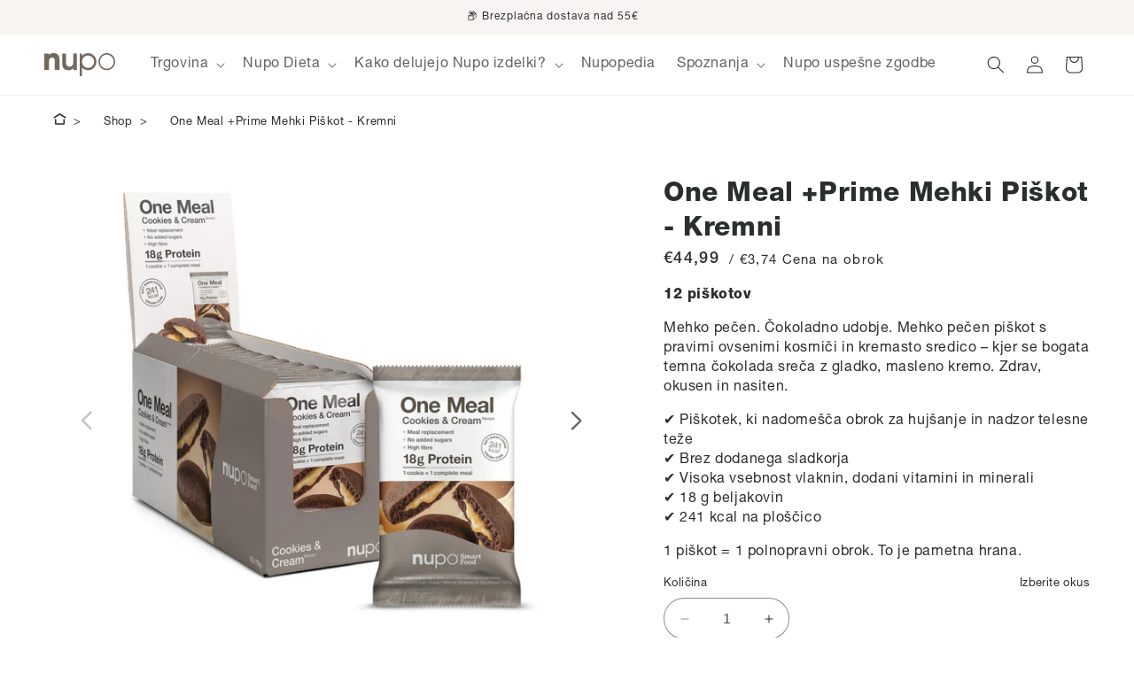

--- FILE ---
content_type: text/html; charset=utf-8
request_url: https://nupo.si/products/one-meal-prime-mehki-piskot-kremni
body_size: 59888
content:
<!doctype html><html class="no-js" lang="sl-SI"><head>
    <meta charset="utf-8">
    <meta http-equiv="X-UA-Compatible" content="IE=edge">
    <meta name="viewport" content="width=device-width,initial-scale=1">
    <meta name="theme-color" content="">
    <link rel="canonical" href="https://nupo.si/products/one-meal-prime-mehki-piskot-kremni"/><link rel="icon" type="image/png" href="//nupo.si/cdn/shop/files/favicon.png?crop=center&height=32&v=1715065342&width=32">
  
<link rel="stylesheet" href="https://use.typekit.net/kkg4sda.css">
<link href="//nupo.si/cdn/shop/t/2/assets/HelveticaNeueLTPro-Roman.otf?v=54487996329746423071713784166" as="font" crossorigin="anonymous" rel="preload">
<link href="//nupo.si/cdn/shop/t/2/assets/HelveticaNeueLTPro-Th.otf?v=141137198781230648581713784166" as="font" crossorigin="anonymous" rel="preload">
<link href="//nupo.si/cdn/shop/t/2/assets/HelveticaNeueLTPro-UltLt.otf?v=5417173550569876111713784166" as="font" crossorigin="anonymous" rel="preload">
<link href="//nupo.si/cdn/shop/t/2/assets/HelveticaNeueLTPro-Lt.otf?v=177039858567361484241713784166" as="font" crossorigin="anonymous" rel="preload">
<link href="//nupo.si/cdn/shop/t/2/assets/HelveticaNeueLTPro-Md.otf?v=9947042745789855181713784166" as="font" crossorigin="anonymous" rel="preload">
<link href="//nupo.si/cdn/shop/t/2/assets/HelveticaNeueLTPro-Bd.otf?v=166841113477395151661713784166" as="font" crossorigin="anonymous" rel="preload">
<link href="//nupo.si/cdn/shop/t/2/assets/HelveticaNeueLTPro-Hv.otf?v=76780378821689714771713784166" as="font" crossorigin="anonymous" rel="preload">
<link href="//nupo.si/cdn/shop/t/2/assets/HelveticaNeueLTPro-Blk.otf?v=111886513928590133331713784166" as="font" crossorigin="anonymous" rel="preload">

<style data-shopify>
  @font-face {
    font-family: 'HelveticaNeueLTPro';
    src: url('//nupo.si/cdn/shop/t/2/assets/HelveticaNeueLTPro-Lt.otf?v=177039858567361484241713784166') format('opentype');
    font-weight: 100;
    font-style: normal;
  }
  @font-face {
    font-family: 'HelveticaNeueLTPro';
    src: url('//nupo.si/cdn/shop/t/2/assets/HelveticaNeueLTPro-UltLt.otf?v=5417173550569876111713784166') format('opentype');
    font-weight: 200;
    font-style: normal;
  }
  @font-face {
    font-family: 'HelveticaNeueLTPro';
    src: url('//nupo.si/cdn/shop/t/2/assets/HelveticaNeueLTPro-Th.otf?v=141137198781230648581713784166') format('opentype');
    font-weight: 300;
    font-style: normal;
  }
  @font-face {
    font-family: 'HelveticaNeueLTPro';
    src: url('//nupo.si/cdn/shop/t/2/assets/HelveticaNeueLTPro-Roman.otf?v=54487996329746423071713784166') format('opentype');
    font-weight: normal;
    font-style: normal;
  }
  @font-face {
    font-family: 'HelveticaNeueLTPro';
    src: url('//nupo.si/cdn/shop/t/2/assets/HelveticaNeueLTPro-Md.otf?v=9947042745789855181713784166') format('opentype');
    font-weight: 500;
    font-style: normal;
  }
  @font-face {
    font-family: 'HelveticaNeueLTPro';
    src: url('//nupo.si/cdn/shop/t/2/assets/HelveticaNeueLTPro-Bd.otf?v=166841113477395151661713784166') format('opentype');
    font-weight: 600;
    font-style: normal;
  }
  @font-face {
    font-family: 'HelveticaNeueLTPro';
    src: url('//nupo.si/cdn/shop/t/2/assets/HelveticaNeueLTPro-Hv.otf?v=76780378821689714771713784166') format('opentype');
    font-weight: 700;
    font-style: normal;
  }
  @font-face {
    font-family: 'HelveticaNeueLTPro';
    src: url('//nupo.si/cdn/shop/t/2/assets/HelveticaNeueLTPro-Blk.otf?v=111886513928590133331713784166') format('opentype');
    font-weight: 800;
    font-style: normal;
  }
</style>
<script>
  window.cart = {"note":null,"attributes":{},"original_total_price":0,"total_price":0,"total_discount":0,"total_weight":0.0,"item_count":0,"items":[],"requires_shipping":false,"currency":"EUR","items_subtotal_price":0,"cart_level_discount_applications":[],"checkout_charge_amount":0};

  window.bundleStrings = {
    addToCart: `Dodaj v košarico`,
    goToCheckout: `Nadaljujte na blagajno`,
    chooseFlavors: `Izberite okus`,
    discountStep: `Stopnja popusta %%STEP%%`,
    mealCount: `Za %%DAYS%% dni plus %%EXTRA%% dodatnih obrokov`,
    receivingDiscount: `Prejmete %%DISCOUNT%%% popust na vaš paket`,
    selectXMoreItemsToGetYDiscount: `Izberite še %%ITEMS%% izdelkov, da prejmete dodatni %%DISCOUNT%% popust`,
    selectXMorePortionsToGetYDiscount: ``,
    xItemsSelected: `Izdelkov izbranih`,
    selectAtLeastXItems: `Izberite vsaj %%ITEMS%% izdelkov`,
    selectAtLeastXMeals: `Izberite vsaj %%ITEMS%% obrokov`,
    currency: `€`,
    currency_rules: `€{{amount_with_comma_separator}} EUR`,
    jsonBundleData: `null`
  };

  window.shopUrl = 'https://nupo.si';
  window.routes = {
    cart_add_url: '/cart/add',
    cart_change_url: '/cart/change',
    cart_update_url: '/cart/update',
    cart_url: '/cart',
    predictive_search_url: '/search/suggest',
  };

  window.cartStrings = {
    error: `Pri posodabljanju vaše košarice je prišlo do napake. Poskusite znova.`,
    quantityError: `V košarico lahko dodate največ toliko tovrstnih izdelkov: [quantity].`,
    allRewardsEarned: `Prisližili ste si vse nagrade`,
  };

  window.variantStrings = {
    addToCart: `Dodaj v košarico`,
    soldOut: `Razprodano`,
    unavailable: `Ni na voljo`,
    unavailable_with_option: `[value] – ni na voljo`,
  };

  window.quickOrderListStrings = {
    itemsAdded: `Dodani so artikli: [quantity]`,
    itemAdded: `Dodan je [quantity] artikel`,
    itemsRemoved: `Odstranjeni so artikli: [quantity]`,
    itemRemoved: `Odstranjen je [quantity] artikel`,
    viewCart: `Prikaži košarico`,
    each: `[money]/kos`,
  };

  window.accessibilityStrings = {
    imageAvailable: `Slika [index] je zdaj na voljo v pogledu galerije`,
    shareSuccess: `Povezava je kopirana v odložišče`,
    pauseSlideshow: `Zaustavi diaprojekcijo`,
    playSlideshow: `Predvajaj diaprojekcijo`,
    recipientFormExpanded: `Razširjen obrazec prejemnika darilnega bona`,
    recipientFormCollapsed: `Strnjen obrazec prejemnika darilnega bona`,
  };
</script>


<link rel="preconnect" href="https://fonts.shopifycdn.com" crossorigin><title>
      Nupo One Meal +Prime Mehki Piškot - Kremni | Nupo.si
 &ndash; Nupo SI</title>

    
      <meta name="description" content="Mehko zapečena tekstura s pravimi ovsenimi kosmiči in kremasto mehko sredico je popolnoma novo nadomestilo obroka, ki ga boste preprosto vzljubili. Okus slastne temne čokolade s sredico iz masla ter smetane je preprosto neustavljiv. Brez dodanih sladkorjev.">
    

    

<meta property="og:site_name" content="Nupo SI">
<meta property="og:url" content="https://nupo.si/products/one-meal-prime-mehki-piskot-kremni">
<meta property="og:title" content="Nupo One Meal +Prime Mehki Piškot - Kremni | Nupo.si">
<meta property="og:type" content="product">
<meta property="og:description" content="Mehko zapečena tekstura s pravimi ovsenimi kosmiči in kremasto mehko sredico je popolnoma novo nadomestilo obroka, ki ga boste preprosto vzljubili. Okus slastne temne čokolade s sredico iz masla ter smetane je preprosto neustavljiv. Brez dodanih sladkorjev."><meta property="og:image" content="http://nupo.si/cdn/shop/files/one_meal_cookie_cookies_cream_web_01_uk.jpg?v=1766064281">
  <meta property="og:image:secure_url" content="https://nupo.si/cdn/shop/files/one_meal_cookie_cookies_cream_web_01_uk.jpg?v=1766064281">
  <meta property="og:image:width" content="823">
  <meta property="og:image:height" content="823"><meta property="og:price:amount" content="44,99">
  <meta property="og:price:currency" content="EUR"><meta name="twitter:card" content="summary_large_image">
<meta name="twitter:title" content="Nupo One Meal +Prime Mehki Piškot - Kremni | Nupo.si">
<meta name="twitter:description" content="Mehko zapečena tekstura s pravimi ovsenimi kosmiči in kremasto mehko sredico je popolnoma novo nadomestilo obroka, ki ga boste preprosto vzljubili. Okus slastne temne čokolade s sredico iz masla ter smetane je preprosto neustavljiv. Brez dodanih sladkorjev.">


    

  <script src="//nupo.si/cdn/shop/t/2/assets/constants.js?v=58251544750838685771713784166" defer="defer"></script>
    <script src="//nupo.si/cdn/shop/t/2/assets/pubsub.js?v=158357773527763999511713784166" defer="defer"></script>
    <script src="//nupo.si/cdn/shop/t/2/assets/global.js?v=164670221494934229721726554665" defer="defer"></script>
    

    <script>window.performance && window.performance.mark && window.performance.mark('shopify.content_for_header.start');</script><meta name="google-site-verification" content="Pr-7twkpVei7umXyUbdyC6rgWBeeES1AmJz_lqxu8Qs">
<meta id="shopify-digital-wallet" name="shopify-digital-wallet" content="/60175843406/digital_wallets/dialog">
<meta name="shopify-requires-components" content="true" product-ids="7298318303310,7433992699982,14906820690298,14906838155642,14906844807546,15475893633402,15645875044730,15645932618106,15646076862842">
<meta name="shopify-checkout-api-token" content="633a836e09240eb6c8a5dd21c3cf68dd">
<meta id="in-context-paypal-metadata" data-shop-id="60175843406" data-venmo-supported="false" data-environment="production" data-locale="en_US" data-paypal-v4="true" data-currency="EUR">
<link rel="alternate" type="application/json+oembed" href="https://nupo.si/products/one-meal-prime-mehki-piskot-kremni.oembed">
<script async="async" src="/checkouts/internal/preloads.js?locale=sl-SI"></script>
<script id="shopify-features" type="application/json">{"accessToken":"633a836e09240eb6c8a5dd21c3cf68dd","betas":["rich-media-storefront-analytics"],"domain":"nupo.si","predictiveSearch":true,"shopId":60175843406,"locale":"sl"}</script>
<script>var Shopify = Shopify || {};
Shopify.shop = "nupo-si.myshopify.com";
Shopify.locale = "sl-SI";
Shopify.currency = {"active":"EUR","rate":"1.0"};
Shopify.country = "SI";
Shopify.theme = {"name":"theme-export-nupo-co-uk-nupo-production-22apr","id":129156579406,"schema_name":"Dawn","schema_version":"11.0.0","theme_store_id":null,"role":"main"};
Shopify.theme.handle = "null";
Shopify.theme.style = {"id":null,"handle":null};
Shopify.cdnHost = "nupo.si/cdn";
Shopify.routes = Shopify.routes || {};
Shopify.routes.root = "/";</script>
<script type="module">!function(o){(o.Shopify=o.Shopify||{}).modules=!0}(window);</script>
<script>!function(o){function n(){var o=[];function n(){o.push(Array.prototype.slice.apply(arguments))}return n.q=o,n}var t=o.Shopify=o.Shopify||{};t.loadFeatures=n(),t.autoloadFeatures=n()}(window);</script>
<script id="shop-js-analytics" type="application/json">{"pageType":"product"}</script>
<script defer="defer" async type="module" src="//nupo.si/cdn/shopifycloud/shop-js/modules/v2/client.init-shop-cart-sync_D-fydcnA.sl-SI.esm.js"></script>
<script defer="defer" async type="module" src="//nupo.si/cdn/shopifycloud/shop-js/modules/v2/chunk.common_BmhSS_yA.esm.js"></script>
<script defer="defer" async type="module" src="//nupo.si/cdn/shopifycloud/shop-js/modules/v2/chunk.modal_BPDOoMoP.esm.js"></script>
<script type="module">
  await import("//nupo.si/cdn/shopifycloud/shop-js/modules/v2/client.init-shop-cart-sync_D-fydcnA.sl-SI.esm.js");
await import("//nupo.si/cdn/shopifycloud/shop-js/modules/v2/chunk.common_BmhSS_yA.esm.js");
await import("//nupo.si/cdn/shopifycloud/shop-js/modules/v2/chunk.modal_BPDOoMoP.esm.js");

  window.Shopify.SignInWithShop?.initShopCartSync?.({"fedCMEnabled":true,"windoidEnabled":true});

</script>
<script id="__st">var __st={"a":60175843406,"offset":3600,"reqid":"06ca1ff9-ad59-4c7c-a1ff-fffa17add3be-1770105975","pageurl":"nupo.si\/products\/one-meal-prime-mehki-piskot-kremni","u":"8d8d856b65b9","p":"product","rtyp":"product","rid":7200115359822};</script>
<script>window.ShopifyPaypalV4VisibilityTracking = true;</script>
<script id="captcha-bootstrap">!function(){'use strict';const t='contact',e='account',n='new_comment',o=[[t,t],['blogs',n],['comments',n],[t,'customer']],c=[[e,'customer_login'],[e,'guest_login'],[e,'recover_customer_password'],[e,'create_customer']],r=t=>t.map((([t,e])=>`form[action*='/${t}']:not([data-nocaptcha='true']) input[name='form_type'][value='${e}']`)).join(','),a=t=>()=>t?[...document.querySelectorAll(t)].map((t=>t.form)):[];function s(){const t=[...o],e=r(t);return a(e)}const i='password',u='form_key',d=['recaptcha-v3-token','g-recaptcha-response','h-captcha-response',i],f=()=>{try{return window.sessionStorage}catch{return}},m='__shopify_v',_=t=>t.elements[u];function p(t,e,n=!1){try{const o=window.sessionStorage,c=JSON.parse(o.getItem(e)),{data:r}=function(t){const{data:e,action:n}=t;return t[m]||n?{data:e,action:n}:{data:t,action:n}}(c);for(const[e,n]of Object.entries(r))t.elements[e]&&(t.elements[e].value=n);n&&o.removeItem(e)}catch(o){console.error('form repopulation failed',{error:o})}}const l='form_type',E='cptcha';function T(t){t.dataset[E]=!0}const w=window,h=w.document,L='Shopify',v='ce_forms',y='captcha';let A=!1;((t,e)=>{const n=(g='f06e6c50-85a8-45c8-87d0-21a2b65856fe',I='https://cdn.shopify.com/shopifycloud/storefront-forms-hcaptcha/ce_storefront_forms_captcha_hcaptcha.v1.5.2.iife.js',D={infoText:'Zaščiteno s hCaptcha',privacyText:'Zasebnost',termsText:'Pogoji'},(t,e,n)=>{const o=w[L][v],c=o.bindForm;if(c)return c(t,g,e,D).then(n);var r;o.q.push([[t,g,e,D],n]),r=I,A||(h.body.append(Object.assign(h.createElement('script'),{id:'captcha-provider',async:!0,src:r})),A=!0)});var g,I,D;w[L]=w[L]||{},w[L][v]=w[L][v]||{},w[L][v].q=[],w[L][y]=w[L][y]||{},w[L][y].protect=function(t,e){n(t,void 0,e),T(t)},Object.freeze(w[L][y]),function(t,e,n,w,h,L){const[v,y,A,g]=function(t,e,n){const i=e?o:[],u=t?c:[],d=[...i,...u],f=r(d),m=r(i),_=r(d.filter((([t,e])=>n.includes(e))));return[a(f),a(m),a(_),s()]}(w,h,L),I=t=>{const e=t.target;return e instanceof HTMLFormElement?e:e&&e.form},D=t=>v().includes(t);t.addEventListener('submit',(t=>{const e=I(t);if(!e)return;const n=D(e)&&!e.dataset.hcaptchaBound&&!e.dataset.recaptchaBound,o=_(e),c=g().includes(e)&&(!o||!o.value);(n||c)&&t.preventDefault(),c&&!n&&(function(t){try{if(!f())return;!function(t){const e=f();if(!e)return;const n=_(t);if(!n)return;const o=n.value;o&&e.removeItem(o)}(t);const e=Array.from(Array(32),(()=>Math.random().toString(36)[2])).join('');!function(t,e){_(t)||t.append(Object.assign(document.createElement('input'),{type:'hidden',name:u})),t.elements[u].value=e}(t,e),function(t,e){const n=f();if(!n)return;const o=[...t.querySelectorAll(`input[type='${i}']`)].map((({name:t})=>t)),c=[...d,...o],r={};for(const[a,s]of new FormData(t).entries())c.includes(a)||(r[a]=s);n.setItem(e,JSON.stringify({[m]:1,action:t.action,data:r}))}(t,e)}catch(e){console.error('failed to persist form',e)}}(e),e.submit())}));const S=(t,e)=>{t&&!t.dataset[E]&&(n(t,e.some((e=>e===t))),T(t))};for(const o of['focusin','change'])t.addEventListener(o,(t=>{const e=I(t);D(e)&&S(e,y())}));const B=e.get('form_key'),M=e.get(l),P=B&&M;t.addEventListener('DOMContentLoaded',(()=>{const t=y();if(P)for(const e of t)e.elements[l].value===M&&p(e,B);[...new Set([...A(),...v().filter((t=>'true'===t.dataset.shopifyCaptcha))])].forEach((e=>S(e,t)))}))}(h,new URLSearchParams(w.location.search),n,t,e,['guest_login'])})(!0,!0)}();</script>
<script integrity="sha256-4kQ18oKyAcykRKYeNunJcIwy7WH5gtpwJnB7kiuLZ1E=" data-source-attribution="shopify.loadfeatures" defer="defer" src="//nupo.si/cdn/shopifycloud/storefront/assets/storefront/load_feature-a0a9edcb.js" crossorigin="anonymous"></script>
<script data-source-attribution="shopify.dynamic_checkout.dynamic.init">var Shopify=Shopify||{};Shopify.PaymentButton=Shopify.PaymentButton||{isStorefrontPortableWallets:!0,init:function(){window.Shopify.PaymentButton.init=function(){};var t=document.createElement("script");t.src="https://nupo.si/cdn/shopifycloud/portable-wallets/latest/portable-wallets.sl.js",t.type="module",document.head.appendChild(t)}};
</script>
<script data-source-attribution="shopify.dynamic_checkout.buyer_consent">
  function portableWalletsHideBuyerConsent(e){var t=document.getElementById("shopify-buyer-consent"),n=document.getElementById("shopify-subscription-policy-button");t&&n&&(t.classList.add("hidden"),t.setAttribute("aria-hidden","true"),n.removeEventListener("click",e))}function portableWalletsShowBuyerConsent(e){var t=document.getElementById("shopify-buyer-consent"),n=document.getElementById("shopify-subscription-policy-button");t&&n&&(t.classList.remove("hidden"),t.removeAttribute("aria-hidden"),n.addEventListener("click",e))}window.Shopify?.PaymentButton&&(window.Shopify.PaymentButton.hideBuyerConsent=portableWalletsHideBuyerConsent,window.Shopify.PaymentButton.showBuyerConsent=portableWalletsShowBuyerConsent);
</script>
<script data-source-attribution="shopify.dynamic_checkout.cart.bootstrap">document.addEventListener("DOMContentLoaded",(function(){function t(){return document.querySelector("shopify-accelerated-checkout-cart, shopify-accelerated-checkout")}if(t())Shopify.PaymentButton.init();else{new MutationObserver((function(e,n){t()&&(Shopify.PaymentButton.init(),n.disconnect())})).observe(document.body,{childList:!0,subtree:!0})}}));
</script>
<link id="shopify-accelerated-checkout-styles" rel="stylesheet" media="screen" href="https://nupo.si/cdn/shopifycloud/portable-wallets/latest/accelerated-checkout-backwards-compat.css" crossorigin="anonymous">
<style id="shopify-accelerated-checkout-cart">
        #shopify-buyer-consent {
  margin-top: 1em;
  display: inline-block;
  width: 100%;
}

#shopify-buyer-consent.hidden {
  display: none;
}

#shopify-subscription-policy-button {
  background: none;
  border: none;
  padding: 0;
  text-decoration: underline;
  font-size: inherit;
  cursor: pointer;
}

#shopify-subscription-policy-button::before {
  box-shadow: none;
}

      </style>
<script id="sections-script" data-sections="header" defer="defer" src="//nupo.si/cdn/shop/t/2/compiled_assets/scripts.js?v=2987"></script>
<script>window.performance && window.performance.mark && window.performance.mark('shopify.content_for_header.end');</script>


    

    <style data-shopify>
      @font-face {
  font-family: Assistant;
  font-weight: 400;
  font-style: normal;
  font-display: swap;
  src: url("//nupo.si/cdn/fonts/assistant/assistant_n4.9120912a469cad1cc292572851508ca49d12e768.woff2") format("woff2"),
       url("//nupo.si/cdn/fonts/assistant/assistant_n4.6e9875ce64e0fefcd3f4446b7ec9036b3ddd2985.woff") format("woff");
}

      @font-face {
  font-family: Assistant;
  font-weight: 500;
  font-style: normal;
  font-display: swap;
  src: url("//nupo.si/cdn/fonts/assistant/assistant_n5.26caedc0c0f332f957d0fb6b24adee050844cce5.woff2") format("woff2"),
       url("//nupo.si/cdn/fonts/assistant/assistant_n5.d09f0488bf8aadd48534c94ac3f185fbc9ddb168.woff") format("woff");
}

      
      
      @font-face {
  font-family: Assistant;
  font-weight: 400;
  font-style: normal;
  font-display: swap;
  src: url("//nupo.si/cdn/fonts/assistant/assistant_n4.9120912a469cad1cc292572851508ca49d12e768.woff2") format("woff2"),
       url("//nupo.si/cdn/fonts/assistant/assistant_n4.6e9875ce64e0fefcd3f4446b7ec9036b3ddd2985.woff") format("woff");
}


      
        :root,
        .color-background-1 {
          --color-background: 255,255,255;
        
          --gradient-background: #ffffff;
        
        --color-foreground: 43,46,46;
        --color-shadow: 0,0,0;
        --color-button: 43,46,46;
        --color-button-text: 255,255,255;
        --color-secondary-button: 255,255,255;
        --color-secondary-button-text: 43,46,46;
        --color-link: 63,109,115;
        --color-badge-foreground: 43,46,46;
        --color-badge-background: 255,255,255;
        --color-badge-border: 43,46,46;
        --payment-terms-background-color: rgb(255 255 255);
      }
      
        
        .color-background-2 {
          --color-background: 243,243,243;
        
          --gradient-background: #f3f3f3;
        
        --color-foreground: 43,46,46;
        --color-shadow: 18,18,18;
        --color-button: 43,46,46;
        --color-button-text: 243,243,243;
        --color-secondary-button: 243,243,243;
        --color-secondary-button-text: 43,46,46;
        --color-link: 89,154,162;
        --color-badge-foreground: 43,46,46;
        --color-badge-background: 243,243,243;
        --color-badge-border: 43,46,46;
        --payment-terms-background-color: rgb(243 243 243);
      }
      
        
        .color-inverse {
          --color-background: 36,40,51;
        
          --gradient-background: #242833;
        
        --color-foreground: 255,255,255;
        --color-shadow: 18,18,18;
        --color-button: 255,255,255;
        --color-button-text: 0,0,0;
        --color-secondary-button: 36,40,51;
        --color-secondary-button-text: 255,255,255;
        --color-link: 89,154,162;
        --color-badge-foreground: 255,255,255;
        --color-badge-background: 36,40,51;
        --color-badge-border: 255,255,255;
        --payment-terms-background-color: rgb(36 40 51);
      }
      
        
        .color-accent-1 {
          --color-background: 18,18,18;
        
          --gradient-background: #121212;
        
        --color-foreground: 255,255,255;
        --color-shadow: 18,18,18;
        --color-button: 255,255,255;
        --color-button-text: 18,18,18;
        --color-secondary-button: 18,18,18;
        --color-secondary-button-text: 255,255,255;
        --color-link: 89,154,162;
        --color-badge-foreground: 255,255,255;
        --color-badge-background: 18,18,18;
        --color-badge-border: 255,255,255;
        --payment-terms-background-color: rgb(18 18 18);
      }
      
        
        .color-accent-2 {
          --color-background: 243,91,4;
        
          --gradient-background: #f35b04;
        
        --color-foreground: 255,255,255;
        --color-shadow: 18,18,18;
        --color-button: 232,50,93;
        --color-button-text: 255,255,255;
        --color-secondary-button: 243,91,4;
        --color-secondary-button-text: 255,255,255;
        --color-link: 89,154,162;
        --color-badge-foreground: 255,255,255;
        --color-badge-background: 243,91,4;
        --color-badge-border: 255,255,255;
        --payment-terms-background-color: rgb(243 91 4);
      }
      
        
        .color-scheme-5e998704-c90d-4998-893d-f8a46cbe9c28 {
          --color-background: 247,244,241;
        
          --gradient-background: #f7f4f1;
        
        --color-foreground: 43,46,46;
        --color-shadow: 255,255,255;
        --color-button: 255,255,255;
        --color-button-text: 255,255,255;
        --color-secondary-button: 247,244,241;
        --color-secondary-button-text: 255,255,255;
        --color-link: 89,154,162;
        --color-badge-foreground: 43,46,46;
        --color-badge-background: 247,244,241;
        --color-badge-border: 43,46,46;
        --payment-terms-background-color: rgb(247 244 241);
      }
      
        
        .color-scheme-d748c7f5-1c99-42f5-af80-ddfbe7767a4a {
          --color-background: 255,255,255;
        
          --gradient-background: #ffffff;
        
        --color-foreground: 43,46,46;
        --color-shadow: 0,0,0;
        --color-button: 43,46,46;
        --color-button-text: 255,255,255;
        --color-secondary-button: 255,255,255;
        --color-secondary-button-text: 43,46,46;
        --color-link: 89,154,162;
        --color-badge-foreground: 43,46,46;
        --color-badge-background: 255,255,255;
        --color-badge-border: 43,46,46;
        --payment-terms-background-color: rgb(255 255 255);
      }
      
        
        .color-scheme-0c322301-cd9f-423e-b396-816fb059719d {
          --color-background: 185,72,109;
        
          --gradient-background: linear-gradient(100deg, rgba(185, 72, 109, 1), rgba(236, 112, 143, 1) 77.338%);
        
        --color-foreground: 255,255,255;
        --color-shadow: 0,0,0;
        --color-button: 89,154,162;
        --color-button-text: 255,255,255;
        --color-secondary-button: 185,72,109;
        --color-secondary-button-text: 0,0,0;
        --color-link: 89,154,162;
        --color-badge-foreground: 255,255,255;
        --color-badge-background: 185,72,109;
        --color-badge-border: 255,255,255;
        --payment-terms-background-color: rgb(185 72 109);
      }
      
        
        .color-scheme-4ee06c6e-2e8c-4269-a960-be519350aebe {
          --color-background: 255,255,255;
        
          --gradient-background: linear-gradient(180deg, rgba(91, 121, 129, 1), rgba(97, 159, 187, 1) 100%);
        
        --color-foreground: 255,255,255;
        --color-shadow: 0,0,0;
        --color-button: 89,154,162;
        --color-button-text: 255,255,255;
        --color-secondary-button: 255,255,255;
        --color-secondary-button-text: 0,0,0;
        --color-link: 89,154,162;
        --color-badge-foreground: 255,255,255;
        --color-badge-background: 255,255,255;
        --color-badge-border: 255,255,255;
        --payment-terms-background-color: rgb(255 255 255);
      }
      
        
        .color-scheme-ae794add-2cfe-42c6-9b3d-64f589615b0a {
          --color-background: 178,212,211;
        
          --gradient-background: #b2d4d3;
        
        --color-foreground: 18,18,18;
        --color-shadow: 0,0,0;
        --color-button: 89,154,162;
        --color-button-text: 255,255,255;
        --color-secondary-button: 178,212,211;
        --color-secondary-button-text: 0,0,0;
        --color-link: 89,154,162;
        --color-badge-foreground: 18,18,18;
        --color-badge-background: 178,212,211;
        --color-badge-border: 18,18,18;
        --payment-terms-background-color: rgb(178 212 211);
      }
      
        
        .color-scheme-3cf22b5e-e957-4add-aacc-a26b1c8cb60e {
          --color-background: 240,140,163;
        
          --gradient-background: linear-gradient(93deg, rgba(240, 140, 163, 1) 44%, rgba(236, 199, 207, 1) 100%);
        
        --color-foreground: 0,0,0;
        --color-shadow: 0,0,0;
        --color-button: 89,154,162;
        --color-button-text: 255,255,255;
        --color-secondary-button: 240,140,163;
        --color-secondary-button-text: 0,0,0;
        --color-link: 89,154,162;
        --color-badge-foreground: 0,0,0;
        --color-badge-background: 240,140,163;
        --color-badge-border: 0,0,0;
        --payment-terms-background-color: rgb(240 140 163);
      }
      
        
        .color-scheme-456391f0-f3b3-4918-bfe3-1119925d8940 {
          --color-background: 254,193,181;
        
          --gradient-background: #fec1b5;
        
        --color-foreground: 255,255,255;
        --color-shadow: 0,0,0;
        --color-button: 89,154,162;
        --color-button-text: 89,154,162;
        --color-secondary-button: 254,193,181;
        --color-secondary-button-text: 89,154,162;
        --color-link: 89,154,162;
        --color-badge-foreground: 255,255,255;
        --color-badge-background: 254,193,181;
        --color-badge-border: 255,255,255;
        --payment-terms-background-color: rgb(254 193 181);
      }
      
        
        .color-scheme-0cbd666b-305f-4bc4-9821-0c62647f3af1 {
          --color-background: 255,255,255;
        
          --gradient-background: #ffffff;
        
        --color-foreground: 43,46,46;
        --color-shadow: 0,0,0;
        --color-button: 43,46,46;
        --color-button-text: 255,255,255;
        --color-secondary-button: 255,255,255;
        --color-secondary-button-text: 89,154,162;
        --color-link: 89,154,162;
        --color-badge-foreground: 43,46,46;
        --color-badge-background: 255,255,255;
        --color-badge-border: 43,46,46;
        --payment-terms-background-color: rgb(255 255 255);
      }
      
        
        .color-scheme-85e1f7ba-1b1e-4ef1-b8c6-e8bae0753a8c {
          --color-background: 255,255,255;
        
          --gradient-background: #ffffff;
        
        --color-foreground: 0,0,0;
        --color-shadow: 0,0,0;
        --color-button: 76,105,92;
        --color-button-text: 255,255,255;
        --color-secondary-button: 255,255,255;
        --color-secondary-button-text: 76,105,92;
        --color-link: 89,154,162;
        --color-badge-foreground: 0,0,0;
        --color-badge-background: 255,255,255;
        --color-badge-border: 0,0,0;
        --payment-terms-background-color: rgb(255 255 255);
      }
      
        
        .color-scheme-d500374a-98e3-4f79-911a-3da21d4bf870 {
          --color-background: 71,99,87;
        
          --gradient-background: #476357;
        
        --color-foreground: 255,255,255;
        --color-shadow: 18,18,18;
        --color-button: 89,154,162;
        --color-button-text: 255,255,255;
        --color-secondary-button: 71,99,87;
        --color-secondary-button-text: 18,18,18;
        --color-link: 89,154,162;
        --color-badge-foreground: 255,255,255;
        --color-badge-background: 71,99,87;
        --color-badge-border: 255,255,255;
        --payment-terms-background-color: rgb(71 99 87);
      }
      
        
        .color-scheme-577477a3-60e8-4c22-a66b-e75ea49f8082 {
          --color-background: 89,154,162;
        
          --gradient-background: #599aa2;
        
        --color-foreground: 0,0,0;
        --color-shadow: 0,0,0;
        --color-button: 255,255,255;
        --color-button-text: 0,0,0;
        --color-secondary-button: 89,154,162;
        --color-secondary-button-text: 0,0,0;
        --color-link: 89,154,162;
        --color-badge-foreground: 0,0,0;
        --color-badge-background: 89,154,162;
        --color-badge-border: 0,0,0;
        --payment-terms-background-color: rgb(89 154 162);
      }
      
        
        .color-scheme-f4f8451c-06bc-4bf9-9e8f-21e196311b7a {
          --color-background: 58,90,64;
        
          --gradient-background: #3a5a40;
        
        --color-foreground: 255,255,255;
        --color-shadow: 0,0,0;
        --color-button: 12,61,22;
        --color-button-text: 255,255,255;
        --color-secondary-button: 58,90,64;
        --color-secondary-button-text: 0,0,0;
        --color-link: 89,154,162;
        --color-badge-foreground: 255,255,255;
        --color-badge-background: 58,90,64;
        --color-badge-border: 255,255,255;
        --payment-terms-background-color: rgb(58 90 64);
      }
      
        
        .color-scheme-c940c4e1-cae5-4457-96d1-a0425a233cee {
          --color-background: 255,255,255;
        
          --gradient-background: #ffffff;
        
        --color-foreground: 43,46,46;
        --color-shadow: 0,0,0;
        --color-button: 43,46,46;
        --color-button-text: 255,255,255;
        --color-secondary-button: 255,255,255;
        --color-secondary-button-text: 0,0,0;
        --color-link: 89,154,162;
        --color-badge-foreground: 43,46,46;
        --color-badge-background: 255,255,255;
        --color-badge-border: 43,46,46;
        --payment-terms-background-color: rgb(255 255 255);
      }
      
        
        .color-scheme-a9382206-bc18-40ca-8e83-5ddc03882fd1 {
          --color-background: 255,255,255;
        
          --gradient-background: #ffffff;
        
        --color-foreground: 43,46,46;
        --color-shadow: 0,0,0;
        --color-button: 43,46,46;
        --color-button-text: 255,255,255;
        --color-secondary-button: 255,255,255;
        --color-secondary-button-text: 0,0,0;
        --color-link: 89,154,162;
        --color-badge-foreground: 43,46,46;
        --color-badge-background: 255,255,255;
        --color-badge-border: 43,46,46;
        --payment-terms-background-color: rgb(255 255 255);
      }
      
        
        .color-scheme-a2d2912f-bbec-47d5-add4-b7e3be2dbb6f {
          --color-background: 217,196,169;
        
          --gradient-background: #d9c4a9;
        
        --color-foreground: 255,255,255;
        --color-shadow: 255,255,255;
        --color-button: 89,154,162;
        --color-button-text: 255,255,255;
        --color-secondary-button: 217,196,169;
        --color-secondary-button-text: 255,255,255;
        --color-link: 89,154,162;
        --color-badge-foreground: 255,255,255;
        --color-badge-background: 217,196,169;
        --color-badge-border: 255,255,255;
        --payment-terms-background-color: rgb(217 196 169);
      }
      
        
        .color-scheme-ff0e6f73-ddfe-4e4a-b1d7-378aabc95318 {
          --color-background: 245,244,188;
        
          --gradient-background: #f5f4bc;
        
        --color-foreground: 39,93,65;
        --color-shadow: 39,93,65;
        --color-button: 245,244,188;
        --color-button-text: 39,93,65;
        --color-secondary-button: 245,244,188;
        --color-secondary-button-text: 39,93,65;
        --color-link: 89,154,162;
        --color-badge-foreground: 39,93,65;
        --color-badge-background: 245,244,188;
        --color-badge-border: 39,93,65;
        --payment-terms-background-color: rgb(245 244 188);
      }
      

      body, .color-background-1, .color-background-2, .color-inverse, .color-accent-1, .color-accent-2, .color-scheme-5e998704-c90d-4998-893d-f8a46cbe9c28, .color-scheme-d748c7f5-1c99-42f5-af80-ddfbe7767a4a, .color-scheme-0c322301-cd9f-423e-b396-816fb059719d, .color-scheme-4ee06c6e-2e8c-4269-a960-be519350aebe, .color-scheme-ae794add-2cfe-42c6-9b3d-64f589615b0a, .color-scheme-3cf22b5e-e957-4add-aacc-a26b1c8cb60e, .color-scheme-456391f0-f3b3-4918-bfe3-1119925d8940, .color-scheme-0cbd666b-305f-4bc4-9821-0c62647f3af1, .color-scheme-85e1f7ba-1b1e-4ef1-b8c6-e8bae0753a8c, .color-scheme-d500374a-98e3-4f79-911a-3da21d4bf870, .color-scheme-577477a3-60e8-4c22-a66b-e75ea49f8082, .color-scheme-f4f8451c-06bc-4bf9-9e8f-21e196311b7a, .color-scheme-c940c4e1-cae5-4457-96d1-a0425a233cee, .color-scheme-a9382206-bc18-40ca-8e83-5ddc03882fd1, .color-scheme-a2d2912f-bbec-47d5-add4-b7e3be2dbb6f, .color-scheme-ff0e6f73-ddfe-4e4a-b1d7-378aabc95318 {
        color: rgba(var(--color-foreground), 1);
        background-color: rgb(var(--color-background));
      }

      :root {
        --custom-button-text-color: #ffffff;
        --custom-button-text-color-hover: #ffffff;
        --custom-button-background-color: #2b2e2e;
        --custom-button-background-color-hover: #3f6d73;
        --custom-button-border-color: ;
        --custom-button-border-color-hover: #599aa2;

        --font-body-family: 'HelveticaNeueLTPro', Assistant, sans-serif;
        --font-body-style: normal;
        --font-body-weight: 400;
        --font-body-weight-bold: 700;

        --font-heading-family: 'HelveticaNeueLTPro', Assistant, sans-serif;
        --font-heading-style: normal;
        --font-heading-weight: 400;

        --font-body-scale: 1.0;
        --font-heading-scale: 1.0;

        --media-padding: px;
        --media-border-opacity: 0.05;
        --media-border-width: 1px;
        --media-radius: 0px;
        --media-shadow-opacity: 0.0;
        --media-shadow-horizontal-offset: 0px;
        --media-shadow-vertical-offset: 4px;
        --media-shadow-blur-radius: 5px;
        --media-shadow-visible: 0;

        --page-width: 140rem;
        --page-width-margin: 0rem;

        --product-card-image-padding: 0.0rem;
        --product-card-corner-radius: 0.0rem;
        --product-card-text-alignment: center;
        --product-card-border-width: 0.0rem;
        --product-card-border-opacity: 0.1;
        --product-card-shadow-opacity: 0.0;
        --product-card-shadow-visible: 0;
        --product-card-shadow-horizontal-offset: 0.0rem;
        --product-card-shadow-vertical-offset: 0.4rem;
        --product-card-shadow-blur-radius: 0.5rem;

        --collection-card-image-padding: 0.0rem;
        --collection-card-corner-radius: 0.0rem;
        --collection-card-text-alignment: left;
        --collection-card-border-width: 0.0rem;
        --collection-card-border-opacity: 0.1;
        --collection-card-shadow-opacity: 0.0;
        --collection-card-shadow-visible: 0;
        --collection-card-shadow-horizontal-offset: 0.0rem;
        --collection-card-shadow-vertical-offset: 0.4rem;
        --collection-card-shadow-blur-radius: 0.5rem;

        --blog-card-image-padding: 0.0rem;
        --blog-card-corner-radius: 0.0rem;
        --blog-card-text-alignment: left;
        --blog-card-border-width: 0.0rem;
        --blog-card-border-opacity: 0.1;
        --blog-card-shadow-opacity: 0.0;
        --blog-card-shadow-visible: 0;
        --blog-card-shadow-horizontal-offset: 0.0rem;
        --blog-card-shadow-vertical-offset: 0.4rem;
        --blog-card-shadow-blur-radius: 0.5rem;

        --badge-corner-radius: 4.0rem;

        --popup-border-width: 1px;
        --popup-border-opacity: 0.1;
        --popup-corner-radius: 0px;
        --popup-shadow-opacity: 0.05;
        --popup-shadow-horizontal-offset: 0px;
        --popup-shadow-vertical-offset: 4px;
        --popup-shadow-blur-radius: 5px;

        --drawer-border-width: 1px;
        --drawer-border-opacity: 0.1;
        --drawer-shadow-opacity: 0.0;
        --drawer-shadow-horizontal-offset: 0px;
        --drawer-shadow-vertical-offset: 4px;
        --drawer-shadow-blur-radius: 5px;

        --spacing-sections-desktop: 64px;
        --spacing-sections-mobile: 45px;

        --grid-desktop-vertical-spacing: 8px;
        --grid-desktop-horizontal-spacing: 8px;
        --grid-mobile-vertical-spacing: 4px;
        --grid-mobile-horizontal-spacing: 4px;

        --text-boxes-border-opacity: 0.1;
        --text-boxes-border-width: 0px;
        --text-boxes-radius: 0px;
        --text-boxes-shadow-opacity: 0.0;
        --text-boxes-shadow-visible: 0;
        --text-boxes-shadow-horizontal-offset: 0px;
        --text-boxes-shadow-vertical-offset: 4px;
        --text-boxes-shadow-blur-radius: 5px;

        --buttons-radius: 40px;
        --buttons-radius-outset: 40px;
        --buttons-border-width: 0px;
        --buttons-border-opacity: 1.0;
        --buttons-shadow-opacity: 0.0;
        --buttons-shadow-visible: 0;
        --buttons-shadow-horizontal-offset: 0px;
        --buttons-shadow-vertical-offset: 4px;
        --buttons-shadow-blur-radius: 5px;
        --buttons-border-offset: 0.3px;

        --inputs-radius: 40px;
        --inputs-border-width: 1px;
        --inputs-border-opacity: 0.55;
        --inputs-shadow-opacity: 0.0;
        --inputs-shadow-horizontal-offset: 0px;
        --inputs-margin-offset: 0px;
        --inputs-shadow-vertical-offset: 4px;
        --inputs-shadow-blur-radius: 5px;
        --inputs-radius-outset: 41px;

        --variant-pills-radius: 40px;
        --variant-pills-border-width: 1px;
        --variant-pills-border-opacity: 0.55;
        --variant-pills-shadow-opacity: 0.0;
        --variant-pills-shadow-horizontal-offset: 0px;
        --variant-pills-shadow-vertical-offset: 4px;
        --variant-pills-shadow-blur-radius: 5px;
      }

      *,
      *::before,
      *::after {
        box-sizing: inherit;
      }

      html {
        box-sizing: border-box;
        font-size: calc(var(--font-body-scale) * 62.5%);
        height: 100%;
      }

      body {
        display: grid;
        grid-template-rows: auto auto 1fr auto;
        grid-template-columns: 100%;
        min-height: 100%;
        margin: 0;
        font-size: 1.5rem;
        letter-spacing: 0.06rem;
        line-height: calc(1 + 0.4 / var(--font-body-scale));
        font-family: var(--font-body-family);
        font-style: var(--font-body-style);
        font-weight: var(--font-body-weight);
      }

      @media screen and (min-width: 750px) {
        body {
          font-size: 1.6rem;
        }
      }
    </style>

    <link href="//nupo.si/cdn/shop/t/2/assets/base.css?v=157290938147103328081763554857" rel="stylesheet" type="text/css" media="all" />
<link rel="preload" as="font" href="//nupo.si/cdn/fonts/assistant/assistant_n4.9120912a469cad1cc292572851508ca49d12e768.woff2" type="font/woff2" crossorigin><link rel="preload" as="font" href="//nupo.si/cdn/fonts/assistant/assistant_n4.9120912a469cad1cc292572851508ca49d12e768.woff2" type="font/woff2" crossorigin>
      <link href="//nupo.si/cdn/shop/t/2/assets/component-localization-form.css?v=38644679574325873121741958887" rel="stylesheet" type="text/css" media="all" />
      <script src="//nupo.si/cdn/shop/t/2/assets/localization-form.js?v=161644695336821385561713784166" defer="defer"></script>
    
<link
        rel="stylesheet"
        href="//nupo.si/cdn/shop/t/2/assets/component-predictive-search.css?v=108664762548707949171731494450"
        media="print"
        onload="this.media='all'"
      >

    <script>
      document.documentElement.className = document.documentElement.className.replace('no-js', 'js');
      if (Shopify.designMode) {
        document.documentElement.classList.add('shopify-design-mode');
      }
    </script>

    <script>
    window.dataLayer = window.dataLayer || [];
    function gtag() { dataLayer.push(arguments); }
    gtag('consent', 'default', {
      'ad_user_data': 'denied',
      'ad_personalization': 'denied',
      'ad_storage': 'denied',
      'analytics_storage': 'denied',
      'wait_for_update': 500,
    });
  </script>

  <script>
    let isoCode = "sl-SI"
    const site =  window.location.hostname;

    switch (site) {
      case 'nupo.co.uk':
        isoCode = 'EN'
        break;
      case 'nupo.dk':
        isoCode = 'DA'
            break;
      case 'nupo.se':
        isoCode = 'SV'
        break;
      case 'nupo.de':
        isoCode = 'DE'
        break;
      case 'nupo.ro':
        isoCode = 'RO'
        break;
      case 'nupo.cz':
        isoCode = 'CS'
        break;
      case 'nupo.bg':
        isoCode = 'BG'
        break;
      case 'nupo.at':
        isoCode = 'DE'
        break;
      case 'nupo.nl':
        isoCode = 'NL'
        break;
      case 'nupo.si':
        isoCode = 'SL'
        break;
      case 'nupo.hu':
        isoCode = 'HU'
        break;
      case 'nupo.ee':
        isoCode = 'ET'
        break;
      case 'nupo.no':
        isoCode = 'NB'
        break;
      case 'nupo.pt':
        isoCode = 'PT'
        break;
      case 'nupo.com':
        isoCode = 'EN'
        break;
      case 'nupo.jo':
        isoCode = 'EN'
        break;
      case 'nupo.jo/ar':
        isoCode = 'AR'
        break;
      case 'nupodiet.com':
        isoCode = 'AR'
        break;
      case 'nupo.sk':
        isoCode = 'SK'
        break;
      case 'nupopartner.com':
        isoCode = 'EN'
        break;
    }
    const addCookieInformationConsentScript = () => {
      const consentScript = document.createElement('script');
      consentScript.setAttribute('src','https://policy.app.cookieinformation.com/uc.js');
      consentScript.setAttribute('data-culture', isoCode);
      consentScript.setAttribute('data-gcm-enabled', 'false');
      consentScript.id = 'CookieConsent';
      document.head.appendChild(consentScript);
    };

    const setupListenerForConsentGathering = () => {
      window.addEventListener("CookieInformationConsentGiven", () => {
        let consentSignals = {};
        let consentCookieReady = false;
        let customerPrivacyAPIReady = false;

        const checkAndSetTrackingConsent = () => {
          if (consentCookieReady && customerPrivacyAPIReady && Object.keys(consentSignals).length > 0) {
            window.Shopify.customerPrivacy.setTrackingConsent(
                    {
                      "analytics": consentSignals['cookie_cat_statistic'] || false,
                      "marketing": consentSignals['cookie_cat_marketing'] || false,
                      "preferences": consentSignals['cookie_cat_functional'] || false,
                      "sale_of_data": consentSignals['cookie_cat_marketing'] || false,
                    },
                    () => console.log("Cookie Information: consent gathered")
            );
          }
        };

        if (window.CookieInformation) {
          const consentCookie = window.CookieInformation._getCookieValue('CookieInformationConsent');

          if (consentCookie) {
            const consent = JSON.parse(consentCookie);

            if (consent) {
              consentSignals = consent.consents_approved || [];
              consentSignals = consentSignals.reduce((acc, curr) => {
                acc[curr] = true;
                return acc;
              }, {});
              consentCookieReady = true;
              checkAndSetTrackingConsent();
            }
          }
        }

        const customerPrivacyAPIInterval = setInterval(() => {
          if (window.Shopify.customerPrivacy) {
            clearInterval(customerPrivacyAPIInterval);
            customerPrivacyAPIReady = true;
            checkAndSetTrackingConsent();
          }
        }, 100);
      });
    };
    window.Shopify.loadFeatures(
            [
              {
                name: 'consent-tracking-api',
                version: '0.1',
              },
            ],
            error => {
              if (error) {
                throw error;
              }
              setupListenerForConsentGathering();
              addCookieInformationConsentScript();
            }
    );
  </script>

  

  <script>
    window.addEventListener('CookieInformationConsentGiven', function(event) {
      if (CookieInformation.getConsentGivenFor('cookie_cat_category')) {

        // Place cookie-setting script here.
        // Or some other javascript function you want to fire on consent.

      }
    }, false);
  </script>


<!-- TrustBox script -->
<script type="text/javascript" src="//widget.trustpilot.com/bootstrap/v5/tp.widget.bootstrap.min.js" async=""></script>
<!-- End TrustBox script -->


  <!-- BEGIN app block: shopify://apps/okendo/blocks/theme-settings/bb689e69-ea70-4661-8fb7-ad24a2e23c29 --><!-- BEGIN app snippet: header-metafields -->










    <style data-oke-reviews-version="0.83.15" type="text/css" data-href="https://d3hw6dc1ow8pp2.cloudfront.net/reviews-widget-plus/css/okendo-reviews-styles.18e725f4.css"></style><style data-oke-reviews-version="0.83.15" type="text/css" data-href="https://d3hw6dc1ow8pp2.cloudfront.net/reviews-widget-plus/css/modules/okendo-star-rating.4cb378a8.css"></style><style data-oke-reviews-version="0.83.15" type="text/css" data-href="https://d3hw6dc1ow8pp2.cloudfront.net/reviews-widget-plus/css/modules/okendo-reviews-keywords.0942444f.css"></style><style data-oke-reviews-version="0.83.15" type="text/css" data-href="https://d3hw6dc1ow8pp2.cloudfront.net/reviews-widget-plus/css/modules/okendo-reviews-summary.a0c9d7d6.css"></style><style type="text/css">.okeReviews[data-oke-container],div.okeReviews{font-size:14px;font-size:var(--oke-text-regular);font-weight:400;font-family:var(--oke-text-fontFamily);line-height:1.6}.okeReviews[data-oke-container] *,.okeReviews[data-oke-container] :after,.okeReviews[data-oke-container] :before,div.okeReviews *,div.okeReviews :after,div.okeReviews :before{box-sizing:border-box}.okeReviews[data-oke-container] h1,.okeReviews[data-oke-container] h2,.okeReviews[data-oke-container] h3,.okeReviews[data-oke-container] h4,.okeReviews[data-oke-container] h5,.okeReviews[data-oke-container] h6,div.okeReviews h1,div.okeReviews h2,div.okeReviews h3,div.okeReviews h4,div.okeReviews h5,div.okeReviews h6{font-size:1em;font-weight:400;line-height:1.4;margin:0}.okeReviews[data-oke-container] ul,div.okeReviews ul{padding:0;margin:0}.okeReviews[data-oke-container] li,div.okeReviews li{list-style-type:none;padding:0}.okeReviews[data-oke-container] p,div.okeReviews p{line-height:1.8;margin:0 0 4px}.okeReviews[data-oke-container] p:last-child,div.okeReviews p:last-child{margin-bottom:0}.okeReviews[data-oke-container] a,div.okeReviews a{text-decoration:none;color:inherit}.okeReviews[data-oke-container] button,div.okeReviews button{border-radius:0;border:0;box-shadow:none;margin:0;width:auto;min-width:auto;padding:0;background-color:transparent;min-height:auto}.okeReviews[data-oke-container] button,.okeReviews[data-oke-container] input,.okeReviews[data-oke-container] select,.okeReviews[data-oke-container] textarea,div.okeReviews button,div.okeReviews input,div.okeReviews select,div.okeReviews textarea{font-family:inherit;font-size:1em}.okeReviews[data-oke-container] label,.okeReviews[data-oke-container] select,div.okeReviews label,div.okeReviews select{display:inline}.okeReviews[data-oke-container] select,div.okeReviews select{width:auto}.okeReviews[data-oke-container] article,.okeReviews[data-oke-container] aside,div.okeReviews article,div.okeReviews aside{margin:0}.okeReviews[data-oke-container] table,div.okeReviews table{background:transparent;border:0;border-collapse:collapse;border-spacing:0;font-family:inherit;font-size:1em;table-layout:auto}.okeReviews[data-oke-container] table td,.okeReviews[data-oke-container] table th,.okeReviews[data-oke-container] table tr,div.okeReviews table td,div.okeReviews table th,div.okeReviews table tr{border:0;font-family:inherit;font-size:1em}.okeReviews[data-oke-container] table td,.okeReviews[data-oke-container] table th,div.okeReviews table td,div.okeReviews table th{background:transparent;font-weight:400;letter-spacing:normal;padding:0;text-align:left;text-transform:none;vertical-align:middle}.okeReviews[data-oke-container] table tr:hover td,.okeReviews[data-oke-container] table tr:hover th,div.okeReviews table tr:hover td,div.okeReviews table tr:hover th{background:transparent}.okeReviews[data-oke-container] fieldset,div.okeReviews fieldset{border:0;padding:0;margin:0;min-width:0}.okeReviews[data-oke-container] img,.okeReviews[data-oke-container] svg,div.okeReviews img,div.okeReviews svg{max-width:none}.okeReviews[data-oke-container] div:empty,div.okeReviews div:empty{display:block}.okeReviews[data-oke-container] .oke-icon:before,div.okeReviews .oke-icon:before{font-family:oke-widget-icons!important;font-style:normal;font-weight:400;font-variant:normal;text-transform:none;line-height:1;-webkit-font-smoothing:antialiased;-moz-osx-font-smoothing:grayscale;color:inherit}.okeReviews[data-oke-container] .oke-icon--select-arrow:before,div.okeReviews .oke-icon--select-arrow:before{content:""}.okeReviews[data-oke-container] .oke-icon--loading:before,div.okeReviews .oke-icon--loading:before{content:""}.okeReviews[data-oke-container] .oke-icon--pencil:before,div.okeReviews .oke-icon--pencil:before{content:""}.okeReviews[data-oke-container] .oke-icon--filter:before,div.okeReviews .oke-icon--filter:before{content:""}.okeReviews[data-oke-container] .oke-icon--play:before,div.okeReviews .oke-icon--play:before{content:""}.okeReviews[data-oke-container] .oke-icon--tick-circle:before,div.okeReviews .oke-icon--tick-circle:before{content:""}.okeReviews[data-oke-container] .oke-icon--chevron-left:before,div.okeReviews .oke-icon--chevron-left:before{content:""}.okeReviews[data-oke-container] .oke-icon--chevron-right:before,div.okeReviews .oke-icon--chevron-right:before{content:""}.okeReviews[data-oke-container] .oke-icon--thumbs-down:before,div.okeReviews .oke-icon--thumbs-down:before{content:""}.okeReviews[data-oke-container] .oke-icon--thumbs-up:before,div.okeReviews .oke-icon--thumbs-up:before{content:""}.okeReviews[data-oke-container] .oke-icon--close:before,div.okeReviews .oke-icon--close:before{content:""}.okeReviews[data-oke-container] .oke-icon--chevron-up:before,div.okeReviews .oke-icon--chevron-up:before{content:""}.okeReviews[data-oke-container] .oke-icon--chevron-down:before,div.okeReviews .oke-icon--chevron-down:before{content:""}.okeReviews[data-oke-container] .oke-icon--star:before,div.okeReviews .oke-icon--star:before{content:""}.okeReviews[data-oke-container] .oke-icon--magnifying-glass:before,div.okeReviews .oke-icon--magnifying-glass:before{content:""}@font-face{font-family:oke-widget-icons;src:url(https://d3hw6dc1ow8pp2.cloudfront.net/reviews-widget-plus/fonts/oke-widget-icons.ttf) format("truetype"),url(https://d3hw6dc1ow8pp2.cloudfront.net/reviews-widget-plus/fonts/oke-widget-icons.woff) format("woff"),url(https://d3hw6dc1ow8pp2.cloudfront.net/reviews-widget-plus/img/oke-widget-icons.bc0d6b0a.svg) format("svg");font-weight:400;font-style:normal;font-display:swap}.okeReviews[data-oke-container] .oke-button,div.okeReviews .oke-button{display:inline-block;border-style:solid;border-color:var(--oke-button-borderColor);border-width:var(--oke-button-borderWidth);background-color:var(--oke-button-backgroundColor);line-height:1;padding:12px 24px;margin:0;border-radius:var(--oke-button-borderRadius);color:var(--oke-button-textColor);text-align:center;position:relative;font-weight:var(--oke-button-fontWeight);font-size:var(--oke-button-fontSize);font-family:var(--oke-button-fontFamily);outline:0}.okeReviews[data-oke-container] .oke-button-text,.okeReviews[data-oke-container] .oke-button .oke-icon,div.okeReviews .oke-button-text,div.okeReviews .oke-button .oke-icon{line-height:1}.okeReviews[data-oke-container] .oke-button.oke-is-loading,div.okeReviews .oke-button.oke-is-loading{position:relative}.okeReviews[data-oke-container] .oke-button.oke-is-loading:before,div.okeReviews .oke-button.oke-is-loading:before{font-family:oke-widget-icons!important;font-style:normal;font-weight:400;font-variant:normal;text-transform:none;line-height:1;-webkit-font-smoothing:antialiased;-moz-osx-font-smoothing:grayscale;content:"";color:undefined;font-size:12px;display:inline-block;animation:oke-spin 1s linear infinite;position:absolute;width:12px;height:12px;top:0;left:0;bottom:0;right:0;margin:auto}.okeReviews[data-oke-container] .oke-button.oke-is-loading>*,div.okeReviews .oke-button.oke-is-loading>*{opacity:0}.okeReviews[data-oke-container] .oke-button.oke-is-active,div.okeReviews .oke-button.oke-is-active{background-color:var(--oke-button-backgroundColorActive);color:var(--oke-button-textColorActive);border-color:var(--oke-button-borderColorActive)}.okeReviews[data-oke-container] .oke-button:not(.oke-is-loading),div.okeReviews .oke-button:not(.oke-is-loading){cursor:pointer}.okeReviews[data-oke-container] .oke-button:not(.oke-is-loading):not(.oke-is-active):hover,div.okeReviews .oke-button:not(.oke-is-loading):not(.oke-is-active):hover{background-color:var(--oke-button-backgroundColorHover);color:var(--oke-button-textColorHover);border-color:var(--oke-button-borderColorHover);box-shadow:0 0 0 2px var(--oke-button-backgroundColorHover)}.okeReviews[data-oke-container] .oke-button:not(.oke-is-loading):not(.oke-is-active):active,.okeReviews[data-oke-container] .oke-button:not(.oke-is-loading):not(.oke-is-active):hover:active,div.okeReviews .oke-button:not(.oke-is-loading):not(.oke-is-active):active,div.okeReviews .oke-button:not(.oke-is-loading):not(.oke-is-active):hover:active{background-color:var(--oke-button-backgroundColorActive);color:var(--oke-button-textColorActive);border-color:var(--oke-button-borderColorActive)}.okeReviews[data-oke-container] .oke-title,div.okeReviews .oke-title{font-weight:var(--oke-title-fontWeight);font-size:var(--oke-title-fontSize);font-family:var(--oke-title-fontFamily)}.okeReviews[data-oke-container] .oke-bodyText,div.okeReviews .oke-bodyText{font-weight:var(--oke-bodyText-fontWeight);font-size:var(--oke-bodyText-fontSize);font-family:var(--oke-bodyText-fontFamily)}.okeReviews[data-oke-container] .oke-linkButton,div.okeReviews .oke-linkButton{cursor:pointer;font-weight:700;pointer-events:auto;text-decoration:underline}.okeReviews[data-oke-container] .oke-linkButton:hover,div.okeReviews .oke-linkButton:hover{text-decoration:none}.okeReviews[data-oke-container] .oke-readMore,div.okeReviews .oke-readMore{cursor:pointer;color:inherit;text-decoration:underline}.okeReviews[data-oke-container] .oke-select,div.okeReviews .oke-select{cursor:pointer;background-repeat:no-repeat;background-position-x:100%;background-position-y:50%;border:none;padding:0 24px 0 12px;-moz-appearance:none;appearance:none;color:inherit;-webkit-appearance:none;background-color:transparent;background-image:url("data:image/svg+xml;charset=utf-8,%3Csvg fill='currentColor' xmlns='http://www.w3.org/2000/svg' viewBox='0 0 24 24'%3E%3Cpath d='M7 10l5 5 5-5z'/%3E%3Cpath d='M0 0h24v24H0z' fill='none'/%3E%3C/svg%3E");outline-offset:4px}.okeReviews[data-oke-container] .oke-select:disabled,div.okeReviews .oke-select:disabled{background-color:transparent;background-image:url("data:image/svg+xml;charset=utf-8,%3Csvg fill='%239a9db1' xmlns='http://www.w3.org/2000/svg' viewBox='0 0 24 24'%3E%3Cpath d='M7 10l5 5 5-5z'/%3E%3Cpath d='M0 0h24v24H0z' fill='none'/%3E%3C/svg%3E")}.okeReviews[data-oke-container] .oke-loader,div.okeReviews .oke-loader{position:relative}.okeReviews[data-oke-container] .oke-loader:before,div.okeReviews .oke-loader:before{font-family:oke-widget-icons!important;font-style:normal;font-weight:400;font-variant:normal;text-transform:none;line-height:1;-webkit-font-smoothing:antialiased;-moz-osx-font-smoothing:grayscale;content:"";color:var(--oke-text-secondaryColor);font-size:12px;display:inline-block;animation:oke-spin 1s linear infinite;position:absolute;width:12px;height:12px;top:0;left:0;bottom:0;right:0;margin:auto}.okeReviews[data-oke-container] .oke-a11yText,div.okeReviews .oke-a11yText{border:0;clip:rect(0 0 0 0);height:1px;margin:-1px;overflow:hidden;padding:0;position:absolute;width:1px}.okeReviews[data-oke-container] .oke-hidden,div.okeReviews .oke-hidden{display:none}.okeReviews[data-oke-container] .oke-modal,div.okeReviews .oke-modal{bottom:0;left:0;overflow:auto;position:fixed;right:0;top:0;z-index:2147483647;max-height:100%;background-color:rgba(0,0,0,.5);padding:40px 0 32px}@media only screen and (min-width:1024px){.okeReviews[data-oke-container] .oke-modal,div.okeReviews .oke-modal{display:flex;align-items:center;padding:48px 0}}.okeReviews[data-oke-container] .oke-modal ::-moz-selection,div.okeReviews .oke-modal ::-moz-selection{background-color:rgba(39,45,69,.2)}.okeReviews[data-oke-container] .oke-modal ::selection,div.okeReviews .oke-modal ::selection{background-color:rgba(39,45,69,.2)}.okeReviews[data-oke-container] .oke-modal,.okeReviews[data-oke-container] .oke-modal p,div.okeReviews .oke-modal,div.okeReviews .oke-modal p{color:#272d45}.okeReviews[data-oke-container] .oke-modal-content,div.okeReviews .oke-modal-content{background-color:#fff;margin:auto;position:relative;will-change:transform,opacity;width:calc(100% - 64px)}@media only screen and (min-width:1024px){.okeReviews[data-oke-container] .oke-modal-content,div.okeReviews .oke-modal-content{max-width:1000px}}.okeReviews[data-oke-container] .oke-modal-close,div.okeReviews .oke-modal-close{cursor:pointer;position:absolute;width:32px;height:32px;top:-32px;padding:4px;right:-4px;line-height:1}.okeReviews[data-oke-container] .oke-modal-close:before,div.okeReviews .oke-modal-close:before{font-family:oke-widget-icons!important;font-style:normal;font-weight:400;font-variant:normal;text-transform:none;line-height:1;-webkit-font-smoothing:antialiased;-moz-osx-font-smoothing:grayscale;content:"";color:#fff;font-size:24px;display:inline-block;width:24px;height:24px}.okeReviews[data-oke-container] .oke-modal-overlay,div.okeReviews .oke-modal-overlay{background-color:rgba(43,46,56,.9)}@media only screen and (min-width:1024px){.okeReviews[data-oke-container] .oke-modal--large .oke-modal-content,div.okeReviews .oke-modal--large .oke-modal-content{max-width:1200px}}.okeReviews[data-oke-container] .oke-modal .oke-helpful,.okeReviews[data-oke-container] .oke-modal .oke-helpful-vote-button,.okeReviews[data-oke-container] .oke-modal .oke-reviewContent-date,div.okeReviews .oke-modal .oke-helpful,div.okeReviews .oke-modal .oke-helpful-vote-button,div.okeReviews .oke-modal .oke-reviewContent-date{color:#676986}.oke-modal .okeReviews[data-oke-container].oke-w,.oke-modal div.okeReviews.oke-w{color:#272d45}.okeReviews[data-oke-container] .oke-tag,div.okeReviews .oke-tag{align-items:center;color:#272d45;display:flex;font-size:var(--oke-text-small);font-weight:600;text-align:left;position:relative;z-index:2;background-color:#f4f4f6;padding:4px 6px;border:none;border-radius:4px;gap:6px;line-height:1}.okeReviews[data-oke-container] .oke-tag svg,div.okeReviews .oke-tag svg{fill:currentColor;height:1rem}.okeReviews[data-oke-container] .hooper,div.okeReviews .hooper{height:auto}.okeReviews--left{text-align:left}.okeReviews--right{text-align:right}.okeReviews--center{text-align:center}.okeReviews :not([tabindex="-1"]):focus-visible{outline:5px auto highlight;outline:5px auto -webkit-focus-ring-color}.is-oke-modalOpen{overflow:hidden!important}img.oke-is-error{background-color:var(--oke-shadingColor);background-size:cover;background-position:50% 50%;box-shadow:inset 0 0 0 1px var(--oke-border-color)}@keyframes oke-spin{0%{transform:rotate(0deg)}to{transform:rotate(1turn)}}@keyframes oke-fade-in{0%{opacity:0}to{opacity:1}}
.oke-stars{line-height:1;position:relative;display:inline-block}.oke-stars-background svg{overflow:visible}.oke-stars-foreground{overflow:hidden;position:absolute;top:0;left:0}.oke-sr{display:inline-block;padding-top:var(--oke-starRating-spaceAbove);padding-bottom:var(--oke-starRating-spaceBelow)}.oke-sr .oke-is-clickable{cursor:pointer}.oke-sr--hidden{display:none}.oke-sr-count,.oke-sr-rating,.oke-sr-stars{display:inline-block;vertical-align:middle}.oke-sr-stars{line-height:1;margin-right:8px}.oke-sr-rating{display:none}.oke-sr-count--brackets:before{content:"("}.oke-sr-count--brackets:after{content:")"}
.oke-rk{display:block}.okeReviews[data-oke-container] .oke-reviewsKeywords-heading,div.okeReviews .oke-reviewsKeywords-heading{font-weight:700;margin-bottom:8px}.okeReviews[data-oke-container] .oke-reviewsKeywords-heading-skeleton,div.okeReviews .oke-reviewsKeywords-heading-skeleton{height:calc(var(--oke-button-fontSize) + 4px);width:150px}.okeReviews[data-oke-container] .oke-reviewsKeywords-list,div.okeReviews .oke-reviewsKeywords-list{display:inline-flex;align-items:center;flex-wrap:wrap;gap:4px}.okeReviews[data-oke-container] .oke-reviewsKeywords-list-category,div.okeReviews .oke-reviewsKeywords-list-category{background-color:var(--oke-filter-backgroundColor);color:var(--oke-filter-textColor);border:1px solid var(--oke-filter-borderColor);border-radius:var(--oke-filter-borderRadius);padding:6px 16px;transition:background-color .1s ease-out,border-color .1s ease-out;white-space:nowrap}.okeReviews[data-oke-container] .oke-reviewsKeywords-list-category.oke-is-clickable,div.okeReviews .oke-reviewsKeywords-list-category.oke-is-clickable{cursor:pointer}.okeReviews[data-oke-container] .oke-reviewsKeywords-list-category.oke-is-active,div.okeReviews .oke-reviewsKeywords-list-category.oke-is-active{background-color:var(--oke-filter-backgroundColorActive);color:var(--oke-filter-textColorActive);border-color:var(--oke-filter-borderColorActive)}.okeReviews[data-oke-container] .oke-reviewsKeywords .oke-translateButton,div.okeReviews .oke-reviewsKeywords .oke-translateButton{margin-top:12px}
.oke-rs{display:block}.oke-rs .oke-reviewsSummary.oke-is-preRender .oke-reviewsSummary-summary{-webkit-mask:linear-gradient(180deg,#000 0,#000 40%,transparent 95%,transparent 0) 100% 50%/100% 100% repeat-x;mask:linear-gradient(180deg,#000 0,#000 40%,transparent 95%,transparent 0) 100% 50%/100% 100% repeat-x;max-height:150px}.okeReviews[data-oke-container] .oke-reviewsSummary .oke-tooltip,div.okeReviews .oke-reviewsSummary .oke-tooltip{display:inline-block;font-weight:400}.okeReviews[data-oke-container] .oke-reviewsSummary .oke-tooltip-trigger,div.okeReviews .oke-reviewsSummary .oke-tooltip-trigger{height:15px;width:15px;overflow:hidden;transform:translateY(-10%)}.okeReviews[data-oke-container] .oke-reviewsSummary-heading,div.okeReviews .oke-reviewsSummary-heading{align-items:center;-moz-column-gap:4px;column-gap:4px;display:inline-flex;font-weight:700;margin-bottom:8px}.okeReviews[data-oke-container] .oke-reviewsSummary-heading-skeleton,div.okeReviews .oke-reviewsSummary-heading-skeleton{height:calc(var(--oke-button-fontSize) + 4px);width:150px}.okeReviews[data-oke-container] .oke-reviewsSummary-icon,div.okeReviews .oke-reviewsSummary-icon{fill:currentColor;font-size:14px}.okeReviews[data-oke-container] .oke-reviewsSummary-icon svg,div.okeReviews .oke-reviewsSummary-icon svg{vertical-align:baseline}.okeReviews[data-oke-container] .oke-reviewsSummary-summary.oke-is-truncated,div.okeReviews .oke-reviewsSummary-summary.oke-is-truncated{display:-webkit-box;-webkit-box-orient:vertical;overflow:hidden;text-overflow:ellipsis}</style>

    <script type="application/json" id="oke-reviews-settings">{"subscriberId":"67cb2326-087c-4592-948f-178ea0ecac19","analyticsSettings":{"provider":"none"},"locale":"sl","localeAndVariant":{"code":"sl"},"matchCustomerLocale":false,"widgetSettings":{"global":{"dateSettings":{"format":{"type":"absolute","options":{"dateStyle":"medium"}}},"hideOkendoBranding":true,"reviewTranslationsMode":"on-load","showIncentiveIndicator":false,"searchEnginePaginationEnabled":true,"stars":{"interspace":2,"shape":{"width":100,"useAssetColors":true,"type":"custom","assetUrl":"https://dov7r31oq5dkj.cloudfront.net/303b0324-a971-4e39-9561-bff3f1de11f7/d09a8fad-2c4b-4706-823a-650e7ec51003","height":100},"backgroundColor":"#E5E5E5"},"font":{"fontType":"inherit-from-page"}},"homepageCarousel":{"slidesPerPage":{"large":3,"medium":2},"totalSlides":20,"scrollBehaviour":"slide","style":{"showDates":true,"border":{"color":"#E5E5EB","width":{"value":0,"unit":"px"}},"bodyFont":{"hasCustomFontSettings":false},"headingFont":{"hasCustomFontSettings":false},"arrows":{"color":"#A9A9A9","size":{"value":24,"unit":"px"},"enabled":true},"avatar":{"backgroundColor":"#E5E5EB","placeholderTextColor":"#2C3E50","size":{"value":48,"unit":"px"},"enabled":false},"media":{"size":{"value":80,"unit":"px"},"imageGap":{"value":4,"unit":"px"},"enabled":true},"stars":{"height":{"value":18,"unit":"px"}},"productImageSize":{"value":48,"unit":"px"},"layout":{"name":"default","reviewDetailsPosition":"below","showProductName":true,"showAttributeBars":false,"showProductDetails":"always"},"highlightColor":"#3F6D73","spaceAbove":{"value":20,"unit":"px"},"text":{"primaryColor":"#2B2E2E","fontSizeRegular":{"value":14,"unit":"px"},"fontSizeSmall":{"value":12,"unit":"px"},"secondaryColor":"#2B2E2E"},"spaceBelow":{"value":20,"unit":"px"}},"defaultSort":"rating desc","autoPlay":false,"truncation":{"bodyMaxLines":4,"truncateAll":false,"enabled":true}},"mediaCarousel":{"minimumImages":1,"linkText":"Read More","autoPlay":false,"slideSize":"medium","arrowPosition":"outside"},"mediaGrid":{"gridStyleDesktop":{"layout":"default-desktop"},"gridStyleMobile":{"layout":"default-mobile"},"showMoreArrow":{"arrowColor":"#676986","enabled":true,"backgroundColor":"#f4f4f6"},"linkText":"Read More","infiniteScroll":false,"gapSize":{"value":10,"unit":"px"}},"questions":{"initialPageSize":6,"loadMorePageSize":6},"reviewsBadge":{"layout":"small","colorScheme":"light","stars":{"height":{"value":16,"unit":"px"}}},"reviewsTab":{"enabled":false},"reviewsWidget":{"tabs":{"reviews":true,"questions":false},"header":{"columnDistribution":"space-between","verticalAlignment":"top","blocks":[{"columnWidth":"one-third","modules":[{"name":"recommended"},{"name":"rating-average","layout":"one-line"}],"textAlignment":"left"},{"columnWidth":"half","modules":[{"name":"rating-breakdown","backgroundColor":"#F4F4F6","shadingColor":"#9A9DB1","stretchMode":"stretch"}],"textAlignment":"right"}]},"style":{"showDates":true,"border":{"color":"#E5E5EB","width":{"value":1,"unit":"px"}},"bodyFont":{"fontSize":{"value":14,"unit":"px"},"fontType":"use-global","fontWeight":400,"hasCustomFontSettings":true},"headingFont":{"fontSize":{"value":14,"unit":"px"},"fontType":"use-global","fontWeight":700,"hasCustomFontSettings":true},"filters":{"backgroundColorActive":"#3F6D73","backgroundColor":"#FFFFFF","borderColor":"#DBDDE4","borderRadius":{"value":100,"unit":"px"},"borderColorActive":"#3F6D73","textColorActive":"#FFFFFF","textColor":"#2B2E2E","searchHighlightColor":"#B2F9E9"},"avatar":{"enabled":false},"stars":{"height":{"value":18,"unit":"px"}},"shadingColor":"#FFFFFF","productImageSize":{"value":48,"unit":"px"},"button":{"backgroundColorActive":"#3F6D73","borderColorHover":"#2B2E2E","backgroundColor":"#FFFFFF","borderColor":"#2B2E2E","backgroundColorHover":"#FFFFFF","textColorHover":"#272D45","borderRadius":{"value":20,"unit":"px"},"borderWidth":{"value":1,"unit":"px"},"borderColorActive":"#3F6D73","textColorActive":"#FFFFFF","textColor":"#2B2E2E","font":{"fontSize":{"value":14,"unit":"px"},"fontType":"use-global","fontWeight":500,"hasCustomFontSettings":true}},"highlightColor":"#3F6D73","spaceAbove":{"value":20,"unit":"px"},"text":{"primaryColor":"#2B2E2E","fontSizeRegular":{"value":15,"unit":"px"},"fontSizeLarge":{"value":20,"unit":"px"},"fontSizeSmall":{"value":12,"unit":"px"},"secondaryColor":"#545C5C"},"spaceBelow":{"value":20,"unit":"px"},"attributeBar":{"style":"default","backgroundColor":"#E0E0E0","shadingColor":"#3F6D73","markerColor":"#00CAAA"}},"showWhenEmpty":false,"reviews":{"list":{"layout":{"collapseReviewerDetails":true,"columnAmount":4,"name":"default","showAttributeBars":false,"borderStyle":"minimal","showProductVariantName":false,"showProductDetails":"only-when-grouped"},"loyalty":{"maxInitialAchievements":3},"initialPageSize":3,"replyTruncation":{"bodyMaxLines":4,"enabled":true},"media":{"layout":"thumbnail","size":{"value":200,"unit":"px"},"imageGap":{"value":4,"unit":"px"}},"truncation":{"bodyMaxLines":4,"truncateAll":false,"enabled":true},"loadMorePageSize":3},"controls":{"filterMode":"closed","freeTextSearchEnabled":false,"keywordsFilterEnabled":false,"writeReviewButtonEnabled":true,"defaultSort":"date desc"}}},"starRatings":{"showWhenEmpty":false,"style":{"spaceAbove":{"value":0,"unit":"px"},"text":{"content":"average-rating","style":"number-and-text","brackets":false},"singleStar":false,"height":{"value":18,"unit":"px"},"spaceBelow":{"value":0,"unit":"px"}},"clickBehavior":"scroll-to-widget"}},"features":{"attributeFiltersEnabled":true,"recorderPlusEnabled":true,"recorderQandaPlusEnabled":true,"reviewsKeywordsEnabled":true}}</script>
            <style id="oke-css-vars">:root{--oke-widget-spaceAbove:20px;--oke-widget-spaceBelow:20px;--oke-starRating-spaceAbove:0;--oke-starRating-spaceBelow:0;--oke-button-backgroundColor:#fff;--oke-button-backgroundColorHover:#fff;--oke-button-backgroundColorActive:#3f6d73;--oke-button-textColor:#2b2e2e;--oke-button-textColorHover:#272d45;--oke-button-textColorActive:#fff;--oke-button-borderColor:#2b2e2e;--oke-button-borderColorHover:#2b2e2e;--oke-button-borderColorActive:#3f6d73;--oke-button-borderRadius:20px;--oke-button-borderWidth:1px;--oke-button-fontWeight:500;--oke-button-fontSize:14px;--oke-button-fontFamily:inherit;--oke-border-color:#e5e5eb;--oke-border-width:1px;--oke-text-primaryColor:#2b2e2e;--oke-text-secondaryColor:#545c5c;--oke-text-small:12px;--oke-text-regular:15px;--oke-text-large:20px;--oke-text-fontFamily:inherit;--oke-avatar-size:undefined;--oke-avatar-backgroundColor:undefined;--oke-avatar-placeholderTextColor:undefined;--oke-highlightColor:#3f6d73;--oke-shadingColor:#fff;--oke-productImageSize:48px;--oke-attributeBar-shadingColor:#3f6d73;--oke-attributeBar-borderColor:undefined;--oke-attributeBar-backgroundColor:#e0e0e0;--oke-attributeBar-markerColor:#00caaa;--oke-filter-backgroundColor:#fff;--oke-filter-backgroundColorActive:#3f6d73;--oke-filter-borderColor:#dbdde4;--oke-filter-borderColorActive:#3f6d73;--oke-filter-textColor:#2b2e2e;--oke-filter-textColorActive:#fff;--oke-filter-borderRadius:100px;--oke-filter-searchHighlightColor:#b2f9e9;--oke-mediaGrid-chevronColor:#676986;--oke-stars-foregroundColor:#ffcf2a;--oke-stars-backgroundColor:#e5e5e5;--oke-stars-borderWidth:0}.oke-w,oke-modal{--oke-title-fontWeight:700;--oke-title-fontSize:14px;--oke-title-fontFamily:inherit;--oke-bodyText-fontWeight:400;--oke-bodyText-fontSize:14px;--oke-bodyText-fontFamily:inherit}</style>
            
            <template id="oke-reviews-body-template"><svg id="oke-star-symbols" style="display:none!important" data-oke-id="oke-star-symbols"><symbol id="oke-star-empty" style="overflow:visible;"><svg fill="var(--oke-stars-backgroundColor)" xmlns="http://www.w3.org/2000/svg"><g clip-path="url(#a)"><path d="M95 0a5 5 0 0 1 5 5v90a5 5 0 0 1-5 5H5a5 5 0 0 1-5-5V5a5 5 0 0 1 5-5h90ZM41.138 39.866l-22.63 1.96 17.18 14.882-5.168 22.138L50 67.092l19.48 11.75-5.171-22.138 17.178-14.883-22.625-1.959L50 18.987l-8.862 20.88Z" fill="var(--oke-stars-backgroundColor)"/></g><defs><clipPath id="a"><path fill="var(--oke-stars-backgroundColor)" d="M0 0h100v100H0z"/></clipPath></defs></svg></symbol><symbol id="oke-star-filled" style="overflow:visible;"><svg fill="none" xmlns="http://www.w3.org/2000/svg"><g clip-path="url(#a)"><path d="M95 0a5 5 0 0 1 5 5v90a5 5 0 0 1-5 5H5a5 5 0 0 1-5-5V5a5 5 0 0 1 5-5h90ZM41.138 39.866l-22.63 1.96 17.18 14.882-5.168 22.138L50 67.092l19.48 11.75-5.171-22.138 17.178-14.883-22.625-1.959L50 18.987l-8.862 20.88Z" fill="#50AC68"/></g><defs><clipPath id="a"><path fill="#fff" d="M0 0h100v100H0z"/></clipPath></defs></svg></symbol></svg></template><script>document.addEventListener('readystatechange',() =>{Array.from(document.getElementById('oke-reviews-body-template')?.content.children)?.forEach(function(child){if(!Array.from(document.body.querySelectorAll('[data-oke-id='.concat(child.getAttribute('data-oke-id'),']'))).length){document.body.prepend(child)}})},{once:true});</script>













<!-- END app snippet -->

    <!-- BEGIN app snippet: okendo-reviews-json-ld -->
    <script type="application/ld+json">
        {
            "@context": "http://schema.org/",
            "@type": "Product",
            "name": "One Meal +Prime Mehki Piškot - Kremni",
            "image": "https://nupo.si/cdn/shop/files/one_meal_cookie_cookies_cream_web_01_uk_450x450.jpg?v=1766064281",
            "description": "12 piškotov \nMehko pečen. Čokoladno udobje. Mehko pečen piškot s pravimi ovsenimi kosmiči in kremasto sredico – kjer se bogata temna čokolada sreča z gladko, masleno kremo. Zdrav, okusen in nasiten.\n✔ Piškotek, ki nadomešča obrok za hujšanje in nadzor telesne teže✔ Brez dodanega sladkorja✔ Visoka vsebnost vlaknin, dodani vitamini in minerali✔ 18 g beljakovin✔ 241 kcal na ploščico\n1 piškot = 1 polnopravni obrok. To je pametna hrana.",
            "mpn": "7200115359822",
            "brand": {
                "@type": "Brand",
                "name": "NUPO HQ Production"
            },
            "offers": {
                "@type": "Offer",
                "priceCurrency": "EUR",
                "price": "44.99",
                "availability": "InStock",
                "seller": {
                    "@type": "Organization",
                    "name": "Nupo SI"
                }
            }
            
        }
    </script>

<!-- END app snippet -->

<!-- BEGIN app snippet: widget-plus-initialisation-script -->




    <script async id="okendo-reviews-script" src="https://d3hw6dc1ow8pp2.cloudfront.net/reviews-widget-plus/js/okendo-reviews.js"></script>

<!-- END app snippet -->


<!-- END app block --><script src="https://cdn.shopify.com/extensions/6646ada4-f051-4e84-a3fc-5a62d4e4013b/forms-2302/assets/shopify-forms-loader.js" type="text/javascript" defer="defer"></script>
<link href="https://monorail-edge.shopifysvc.com" rel="dns-prefetch">
<script>(function(){if ("sendBeacon" in navigator && "performance" in window) {try {var session_token_from_headers = performance.getEntriesByType('navigation')[0].serverTiming.find(x => x.name == '_s').description;} catch {var session_token_from_headers = undefined;}var session_cookie_matches = document.cookie.match(/_shopify_s=([^;]*)/);var session_token_from_cookie = session_cookie_matches && session_cookie_matches.length === 2 ? session_cookie_matches[1] : "";var session_token = session_token_from_headers || session_token_from_cookie || "";function handle_abandonment_event(e) {var entries = performance.getEntries().filter(function(entry) {return /monorail-edge.shopifysvc.com/.test(entry.name);});if (!window.abandonment_tracked && entries.length === 0) {window.abandonment_tracked = true;var currentMs = Date.now();var navigation_start = performance.timing.navigationStart;var payload = {shop_id: 60175843406,url: window.location.href,navigation_start,duration: currentMs - navigation_start,session_token,page_type: "product"};window.navigator.sendBeacon("https://monorail-edge.shopifysvc.com/v1/produce", JSON.stringify({schema_id: "online_store_buyer_site_abandonment/1.1",payload: payload,metadata: {event_created_at_ms: currentMs,event_sent_at_ms: currentMs}}));}}window.addEventListener('pagehide', handle_abandonment_event);}}());</script>
<script id="web-pixels-manager-setup">(function e(e,d,r,n,o){if(void 0===o&&(o={}),!Boolean(null===(a=null===(i=window.Shopify)||void 0===i?void 0:i.analytics)||void 0===a?void 0:a.replayQueue)){var i,a;window.Shopify=window.Shopify||{};var t=window.Shopify;t.analytics=t.analytics||{};var s=t.analytics;s.replayQueue=[],s.publish=function(e,d,r){return s.replayQueue.push([e,d,r]),!0};try{self.performance.mark("wpm:start")}catch(e){}var l=function(){var e={modern:/Edge?\/(1{2}[4-9]|1[2-9]\d|[2-9]\d{2}|\d{4,})\.\d+(\.\d+|)|Firefox\/(1{2}[4-9]|1[2-9]\d|[2-9]\d{2}|\d{4,})\.\d+(\.\d+|)|Chrom(ium|e)\/(9{2}|\d{3,})\.\d+(\.\d+|)|(Maci|X1{2}).+ Version\/(15\.\d+|(1[6-9]|[2-9]\d|\d{3,})\.\d+)([,.]\d+|)( \(\w+\)|)( Mobile\/\w+|) Safari\/|Chrome.+OPR\/(9{2}|\d{3,})\.\d+\.\d+|(CPU[ +]OS|iPhone[ +]OS|CPU[ +]iPhone|CPU IPhone OS|CPU iPad OS)[ +]+(15[._]\d+|(1[6-9]|[2-9]\d|\d{3,})[._]\d+)([._]\d+|)|Android:?[ /-](13[3-9]|1[4-9]\d|[2-9]\d{2}|\d{4,})(\.\d+|)(\.\d+|)|Android.+Firefox\/(13[5-9]|1[4-9]\d|[2-9]\d{2}|\d{4,})\.\d+(\.\d+|)|Android.+Chrom(ium|e)\/(13[3-9]|1[4-9]\d|[2-9]\d{2}|\d{4,})\.\d+(\.\d+|)|SamsungBrowser\/([2-9]\d|\d{3,})\.\d+/,legacy:/Edge?\/(1[6-9]|[2-9]\d|\d{3,})\.\d+(\.\d+|)|Firefox\/(5[4-9]|[6-9]\d|\d{3,})\.\d+(\.\d+|)|Chrom(ium|e)\/(5[1-9]|[6-9]\d|\d{3,})\.\d+(\.\d+|)([\d.]+$|.*Safari\/(?![\d.]+ Edge\/[\d.]+$))|(Maci|X1{2}).+ Version\/(10\.\d+|(1[1-9]|[2-9]\d|\d{3,})\.\d+)([,.]\d+|)( \(\w+\)|)( Mobile\/\w+|) Safari\/|Chrome.+OPR\/(3[89]|[4-9]\d|\d{3,})\.\d+\.\d+|(CPU[ +]OS|iPhone[ +]OS|CPU[ +]iPhone|CPU IPhone OS|CPU iPad OS)[ +]+(10[._]\d+|(1[1-9]|[2-9]\d|\d{3,})[._]\d+)([._]\d+|)|Android:?[ /-](13[3-9]|1[4-9]\d|[2-9]\d{2}|\d{4,})(\.\d+|)(\.\d+|)|Mobile Safari.+OPR\/([89]\d|\d{3,})\.\d+\.\d+|Android.+Firefox\/(13[5-9]|1[4-9]\d|[2-9]\d{2}|\d{4,})\.\d+(\.\d+|)|Android.+Chrom(ium|e)\/(13[3-9]|1[4-9]\d|[2-9]\d{2}|\d{4,})\.\d+(\.\d+|)|Android.+(UC? ?Browser|UCWEB|U3)[ /]?(15\.([5-9]|\d{2,})|(1[6-9]|[2-9]\d|\d{3,})\.\d+)\.\d+|SamsungBrowser\/(5\.\d+|([6-9]|\d{2,})\.\d+)|Android.+MQ{2}Browser\/(14(\.(9|\d{2,})|)|(1[5-9]|[2-9]\d|\d{3,})(\.\d+|))(\.\d+|)|K[Aa][Ii]OS\/(3\.\d+|([4-9]|\d{2,})\.\d+)(\.\d+|)/},d=e.modern,r=e.legacy,n=navigator.userAgent;return n.match(d)?"modern":n.match(r)?"legacy":"unknown"}(),u="modern"===l?"modern":"legacy",c=(null!=n?n:{modern:"",legacy:""})[u],f=function(e){return[e.baseUrl,"/wpm","/b",e.hashVersion,"modern"===e.buildTarget?"m":"l",".js"].join("")}({baseUrl:d,hashVersion:r,buildTarget:u}),m=function(e){var d=e.version,r=e.bundleTarget,n=e.surface,o=e.pageUrl,i=e.monorailEndpoint;return{emit:function(e){var a=e.status,t=e.errorMsg,s=(new Date).getTime(),l=JSON.stringify({metadata:{event_sent_at_ms:s},events:[{schema_id:"web_pixels_manager_load/3.1",payload:{version:d,bundle_target:r,page_url:o,status:a,surface:n,error_msg:t},metadata:{event_created_at_ms:s}}]});if(!i)return console&&console.warn&&console.warn("[Web Pixels Manager] No Monorail endpoint provided, skipping logging."),!1;try{return self.navigator.sendBeacon.bind(self.navigator)(i,l)}catch(e){}var u=new XMLHttpRequest;try{return u.open("POST",i,!0),u.setRequestHeader("Content-Type","text/plain"),u.send(l),!0}catch(e){return console&&console.warn&&console.warn("[Web Pixels Manager] Got an unhandled error while logging to Monorail."),!1}}}}({version:r,bundleTarget:l,surface:e.surface,pageUrl:self.location.href,monorailEndpoint:e.monorailEndpoint});try{o.browserTarget=l,function(e){var d=e.src,r=e.async,n=void 0===r||r,o=e.onload,i=e.onerror,a=e.sri,t=e.scriptDataAttributes,s=void 0===t?{}:t,l=document.createElement("script"),u=document.querySelector("head"),c=document.querySelector("body");if(l.async=n,l.src=d,a&&(l.integrity=a,l.crossOrigin="anonymous"),s)for(var f in s)if(Object.prototype.hasOwnProperty.call(s,f))try{l.dataset[f]=s[f]}catch(e){}if(o&&l.addEventListener("load",o),i&&l.addEventListener("error",i),u)u.appendChild(l);else{if(!c)throw new Error("Did not find a head or body element to append the script");c.appendChild(l)}}({src:f,async:!0,onload:function(){if(!function(){var e,d;return Boolean(null===(d=null===(e=window.Shopify)||void 0===e?void 0:e.analytics)||void 0===d?void 0:d.initialized)}()){var d=window.webPixelsManager.init(e)||void 0;if(d){var r=window.Shopify.analytics;r.replayQueue.forEach((function(e){var r=e[0],n=e[1],o=e[2];d.publishCustomEvent(r,n,o)})),r.replayQueue=[],r.publish=d.publishCustomEvent,r.visitor=d.visitor,r.initialized=!0}}},onerror:function(){return m.emit({status:"failed",errorMsg:"".concat(f," has failed to load")})},sri:function(e){var d=/^sha384-[A-Za-z0-9+/=]+$/;return"string"==typeof e&&d.test(e)}(c)?c:"",scriptDataAttributes:o}),m.emit({status:"loading"})}catch(e){m.emit({status:"failed",errorMsg:(null==e?void 0:e.message)||"Unknown error"})}}})({shopId: 60175843406,storefrontBaseUrl: "https://nupo.si",extensionsBaseUrl: "https://extensions.shopifycdn.com/cdn/shopifycloud/web-pixels-manager",monorailEndpoint: "https://monorail-edge.shopifysvc.com/unstable/produce_batch",surface: "storefront-renderer",enabledBetaFlags: ["2dca8a86"],webPixelsConfigList: [{"id":"1543307642","configuration":"{\"config\":\"{\\\"pixel_id\\\":\\\"G-XYXDNJY9DH\\\",\\\"google_tag_ids\\\":[\\\"G-XYXDNJY9DH\\\",\\\"AW-10833521347\\\",\\\"GT-PHWN5J73\\\"],\\\"target_country\\\":\\\"SI\\\",\\\"gtag_events\\\":[{\\\"type\\\":\\\"search\\\",\\\"action_label\\\":[\\\"G-XYXDNJY9DH\\\",\\\"AW-10833521347\\\/Muh1CPjk16YaEMPV6a0o\\\"]},{\\\"type\\\":\\\"begin_checkout\\\",\\\"action_label\\\":[\\\"G-XYXDNJY9DH\\\",\\\"AW-10833521347\\\/F2F3COzk16YaEMPV6a0o\\\"]},{\\\"type\\\":\\\"view_item\\\",\\\"action_label\\\":[\\\"G-XYXDNJY9DH\\\",\\\"AW-10833521347\\\/l9-UCPXk16YaEMPV6a0o\\\",\\\"MC-BD5QFYYJPN\\\"]},{\\\"type\\\":\\\"purchase\\\",\\\"action_label\\\":[\\\"G-XYXDNJY9DH\\\",\\\"AW-10833521347\\\/nD9zCNvQwccZEMPV6a0o\\\",\\\"MC-BD5QFYYJPN\\\"]},{\\\"type\\\":\\\"page_view\\\",\\\"action_label\\\":[\\\"G-XYXDNJY9DH\\\",\\\"AW-10833521347\\\/upd8CPLk16YaEMPV6a0o\\\",\\\"MC-BD5QFYYJPN\\\"]},{\\\"type\\\":\\\"add_payment_info\\\",\\\"action_label\\\":[\\\"G-XYXDNJY9DH\\\",\\\"AW-10833521347\\\/KjhpCPvk16YaEMPV6a0o\\\"]},{\\\"type\\\":\\\"add_to_cart\\\",\\\"action_label\\\":[\\\"G-XYXDNJY9DH\\\",\\\"AW-10833521347\\\/YS-_CO_k16YaEMPV6a0o\\\"]}],\\\"enable_monitoring_mode\\\":false}\"}","eventPayloadVersion":"v1","runtimeContext":"OPEN","scriptVersion":"b2a88bafab3e21179ed38636efcd8a93","type":"APP","apiClientId":1780363,"privacyPurposes":[],"dataSharingAdjustments":{"protectedCustomerApprovalScopes":["read_customer_address","read_customer_email","read_customer_name","read_customer_personal_data","read_customer_phone"]}},{"id":"1432813946","configuration":"{\"tenantId\":\"724c11e3-923c-453e-bfd1-2ca732bc841c\", \"shop\":\"nupo-si.myshopify.com\", \"datasourceId\":\"f95e8e01-b97e-42a5-bf77-bd3d7b3ec677\"}","eventPayloadVersion":"v1","runtimeContext":"STRICT","scriptVersion":"480ec4c467668a19b56bc858d759ef88","type":"APP","apiClientId":4294333,"privacyPurposes":["ANALYTICS"],"dataSharingAdjustments":{"protectedCustomerApprovalScopes":["read_customer_address","read_customer_email","read_customer_name","read_customer_personal_data","read_customer_phone"]}},{"id":"124354638","configuration":"{\"pixel_id\":\"7640728575972739\",\"pixel_type\":\"facebook_pixel\",\"metaapp_system_user_token\":\"-\"}","eventPayloadVersion":"v1","runtimeContext":"OPEN","scriptVersion":"ca16bc87fe92b6042fbaa3acc2fbdaa6","type":"APP","apiClientId":2329312,"privacyPurposes":["ANALYTICS","MARKETING","SALE_OF_DATA"],"dataSharingAdjustments":{"protectedCustomerApprovalScopes":["read_customer_address","read_customer_email","read_customer_name","read_customer_personal_data","read_customer_phone"]}},{"id":"33751118","eventPayloadVersion":"1","runtimeContext":"LAX","scriptVersion":"1","type":"CUSTOM","privacyPurposes":["ANALYTICS","MARKETING","SALE_OF_DATA"],"name":"Reaktion"},{"id":"shopify-app-pixel","configuration":"{}","eventPayloadVersion":"v1","runtimeContext":"STRICT","scriptVersion":"0450","apiClientId":"shopify-pixel","type":"APP","privacyPurposes":["ANALYTICS","MARKETING"]},{"id":"shopify-custom-pixel","eventPayloadVersion":"v1","runtimeContext":"LAX","scriptVersion":"0450","apiClientId":"shopify-pixel","type":"CUSTOM","privacyPurposes":["ANALYTICS","MARKETING"]}],isMerchantRequest: false,initData: {"shop":{"name":"Nupo SI","paymentSettings":{"currencyCode":"EUR"},"myshopifyDomain":"nupo-si.myshopify.com","countryCode":"SI","storefrontUrl":"https:\/\/nupo.si"},"customer":null,"cart":null,"checkout":null,"productVariants":[{"price":{"amount":44.99,"currencyCode":"EUR"},"product":{"title":"One Meal +Prime Mehki Piškot - Kremni","vendor":"NUPO HQ Production","id":"7200115359822","untranslatedTitle":"One Meal +Prime Mehki Piškot - Kremni","url":"\/products\/one-meal-prime-mehki-piskot-kremni","type":"One Meal +Prime"},"id":"41299047088206","image":{"src":"\/\/nupo.si\/cdn\/shop\/files\/one_meal_cookie_cookies_cream_web_01_uk.jpg?v=1766064281"},"sku":"bars-60002-P12","title":"Default Title","untranslatedTitle":"Default Title"}],"purchasingCompany":null},},"https://nupo.si/cdn","3918e4e0wbf3ac3cepc5707306mb02b36c6",{"modern":"","legacy":""},{"shopId":"60175843406","storefrontBaseUrl":"https:\/\/nupo.si","extensionBaseUrl":"https:\/\/extensions.shopifycdn.com\/cdn\/shopifycloud\/web-pixels-manager","surface":"storefront-renderer","enabledBetaFlags":"[\"2dca8a86\"]","isMerchantRequest":"false","hashVersion":"3918e4e0wbf3ac3cepc5707306mb02b36c6","publish":"custom","events":"[[\"page_viewed\",{}],[\"product_viewed\",{\"productVariant\":{\"price\":{\"amount\":44.99,\"currencyCode\":\"EUR\"},\"product\":{\"title\":\"One Meal +Prime Mehki Piškot - Kremni\",\"vendor\":\"NUPO HQ Production\",\"id\":\"7200115359822\",\"untranslatedTitle\":\"One Meal +Prime Mehki Piškot - Kremni\",\"url\":\"\/products\/one-meal-prime-mehki-piskot-kremni\",\"type\":\"One Meal +Prime\"},\"id\":\"41299047088206\",\"image\":{\"src\":\"\/\/nupo.si\/cdn\/shop\/files\/one_meal_cookie_cookies_cream_web_01_uk.jpg?v=1766064281\"},\"sku\":\"bars-60002-P12\",\"title\":\"Default Title\",\"untranslatedTitle\":\"Default Title\"}}]]"});</script><script>
  window.ShopifyAnalytics = window.ShopifyAnalytics || {};
  window.ShopifyAnalytics.meta = window.ShopifyAnalytics.meta || {};
  window.ShopifyAnalytics.meta.currency = 'EUR';
  var meta = {"product":{"id":7200115359822,"gid":"gid:\/\/shopify\/Product\/7200115359822","vendor":"NUPO HQ Production","type":"One Meal +Prime","handle":"one-meal-prime-mehki-piskot-kremni","variants":[{"id":41299047088206,"price":4499,"name":"One Meal +Prime Mehki Piškot - Kremni","public_title":null,"sku":"bars-60002-P12"}],"remote":false},"page":{"pageType":"product","resourceType":"product","resourceId":7200115359822,"requestId":"06ca1ff9-ad59-4c7c-a1ff-fffa17add3be-1770105975"}};
  for (var attr in meta) {
    window.ShopifyAnalytics.meta[attr] = meta[attr];
  }
</script>
<script class="analytics">
  (function () {
    var customDocumentWrite = function(content) {
      var jquery = null;

      if (window.jQuery) {
        jquery = window.jQuery;
      } else if (window.Checkout && window.Checkout.$) {
        jquery = window.Checkout.$;
      }

      if (jquery) {
        jquery('body').append(content);
      }
    };

    var hasLoggedConversion = function(token) {
      if (token) {
        return document.cookie.indexOf('loggedConversion=' + token) !== -1;
      }
      return false;
    }

    var setCookieIfConversion = function(token) {
      if (token) {
        var twoMonthsFromNow = new Date(Date.now());
        twoMonthsFromNow.setMonth(twoMonthsFromNow.getMonth() + 2);

        document.cookie = 'loggedConversion=' + token + '; expires=' + twoMonthsFromNow;
      }
    }

    var trekkie = window.ShopifyAnalytics.lib = window.trekkie = window.trekkie || [];
    if (trekkie.integrations) {
      return;
    }
    trekkie.methods = [
      'identify',
      'page',
      'ready',
      'track',
      'trackForm',
      'trackLink'
    ];
    trekkie.factory = function(method) {
      return function() {
        var args = Array.prototype.slice.call(arguments);
        args.unshift(method);
        trekkie.push(args);
        return trekkie;
      };
    };
    for (var i = 0; i < trekkie.methods.length; i++) {
      var key = trekkie.methods[i];
      trekkie[key] = trekkie.factory(key);
    }
    trekkie.load = function(config) {
      trekkie.config = config || {};
      trekkie.config.initialDocumentCookie = document.cookie;
      var first = document.getElementsByTagName('script')[0];
      var script = document.createElement('script');
      script.type = 'text/javascript';
      script.onerror = function(e) {
        var scriptFallback = document.createElement('script');
        scriptFallback.type = 'text/javascript';
        scriptFallback.onerror = function(error) {
                var Monorail = {
      produce: function produce(monorailDomain, schemaId, payload) {
        var currentMs = new Date().getTime();
        var event = {
          schema_id: schemaId,
          payload: payload,
          metadata: {
            event_created_at_ms: currentMs,
            event_sent_at_ms: currentMs
          }
        };
        return Monorail.sendRequest("https://" + monorailDomain + "/v1/produce", JSON.stringify(event));
      },
      sendRequest: function sendRequest(endpointUrl, payload) {
        // Try the sendBeacon API
        if (window && window.navigator && typeof window.navigator.sendBeacon === 'function' && typeof window.Blob === 'function' && !Monorail.isIos12()) {
          var blobData = new window.Blob([payload], {
            type: 'text/plain'
          });

          if (window.navigator.sendBeacon(endpointUrl, blobData)) {
            return true;
          } // sendBeacon was not successful

        } // XHR beacon

        var xhr = new XMLHttpRequest();

        try {
          xhr.open('POST', endpointUrl);
          xhr.setRequestHeader('Content-Type', 'text/plain');
          xhr.send(payload);
        } catch (e) {
          console.log(e);
        }

        return false;
      },
      isIos12: function isIos12() {
        return window.navigator.userAgent.lastIndexOf('iPhone; CPU iPhone OS 12_') !== -1 || window.navigator.userAgent.lastIndexOf('iPad; CPU OS 12_') !== -1;
      }
    };
    Monorail.produce('monorail-edge.shopifysvc.com',
      'trekkie_storefront_load_errors/1.1',
      {shop_id: 60175843406,
      theme_id: 129156579406,
      app_name: "storefront",
      context_url: window.location.href,
      source_url: "//nupo.si/cdn/s/trekkie.storefront.79098466c851f41c92951ae7d219bd75d823e9dd.min.js"});

        };
        scriptFallback.async = true;
        scriptFallback.src = '//nupo.si/cdn/s/trekkie.storefront.79098466c851f41c92951ae7d219bd75d823e9dd.min.js';
        first.parentNode.insertBefore(scriptFallback, first);
      };
      script.async = true;
      script.src = '//nupo.si/cdn/s/trekkie.storefront.79098466c851f41c92951ae7d219bd75d823e9dd.min.js';
      first.parentNode.insertBefore(script, first);
    };
    trekkie.load(
      {"Trekkie":{"appName":"storefront","development":false,"defaultAttributes":{"shopId":60175843406,"isMerchantRequest":null,"themeId":129156579406,"themeCityHash":"18394295767030163134","contentLanguage":"sl-SI","currency":"EUR"},"isServerSideCookieWritingEnabled":true,"monorailRegion":"shop_domain","enabledBetaFlags":["65f19447","b5387b81"]},"Session Attribution":{},"S2S":{"facebookCapiEnabled":true,"source":"trekkie-storefront-renderer","apiClientId":580111}}
    );

    var loaded = false;
    trekkie.ready(function() {
      if (loaded) return;
      loaded = true;

      window.ShopifyAnalytics.lib = window.trekkie;

      var originalDocumentWrite = document.write;
      document.write = customDocumentWrite;
      try { window.ShopifyAnalytics.merchantGoogleAnalytics.call(this); } catch(error) {};
      document.write = originalDocumentWrite;

      window.ShopifyAnalytics.lib.page(null,{"pageType":"product","resourceType":"product","resourceId":7200115359822,"requestId":"06ca1ff9-ad59-4c7c-a1ff-fffa17add3be-1770105975","shopifyEmitted":true});

      var match = window.location.pathname.match(/checkouts\/(.+)\/(thank_you|post_purchase)/)
      var token = match? match[1]: undefined;
      if (!hasLoggedConversion(token)) {
        setCookieIfConversion(token);
        window.ShopifyAnalytics.lib.track("Viewed Product",{"currency":"EUR","variantId":41299047088206,"productId":7200115359822,"productGid":"gid:\/\/shopify\/Product\/7200115359822","name":"One Meal +Prime Mehki Piškot - Kremni","price":"44.99","sku":"bars-60002-P12","brand":"NUPO HQ Production","variant":null,"category":"One Meal +Prime","nonInteraction":true,"remote":false},undefined,undefined,{"shopifyEmitted":true});
      window.ShopifyAnalytics.lib.track("monorail:\/\/trekkie_storefront_viewed_product\/1.1",{"currency":"EUR","variantId":41299047088206,"productId":7200115359822,"productGid":"gid:\/\/shopify\/Product\/7200115359822","name":"One Meal +Prime Mehki Piškot - Kremni","price":"44.99","sku":"bars-60002-P12","brand":"NUPO HQ Production","variant":null,"category":"One Meal +Prime","nonInteraction":true,"remote":false,"referer":"https:\/\/nupo.si\/products\/one-meal-prime-mehki-piskot-kremni"});
      }
    });


        var eventsListenerScript = document.createElement('script');
        eventsListenerScript.async = true;
        eventsListenerScript.src = "//nupo.si/cdn/shopifycloud/storefront/assets/shop_events_listener-3da45d37.js";
        document.getElementsByTagName('head')[0].appendChild(eventsListenerScript);

})();</script>
<script
  defer
  src="https://nupo.si/cdn/shopifycloud/perf-kit/shopify-perf-kit-3.1.0.min.js"
  data-application="storefront-renderer"
  data-shop-id="60175843406"
  data-render-region="gcp-us-east1"
  data-page-type="product"
  data-theme-instance-id="129156579406"
  data-theme-name="Dawn"
  data-theme-version="11.0.0"
  data-monorail-region="shop_domain"
  data-resource-timing-sampling-rate="10"
  data-shs="true"
  data-shs-beacon="true"
  data-shs-export-with-fetch="true"
  data-shs-logs-sample-rate="1"
  data-shs-beacon-endpoint="https://nupo.si/api/collect"
></script>
</head>

  <body class="gradient animate--hover-default product 60175843406   nupo-si">
  
<a class="skip-to-content-link button visually-hidden" href="#MainContent">
      Preskoči na vsebino
    </a>

<link href="//nupo.si/cdn/shop/t/2/assets/quantity-popover.css?v=120248863370835409081731494450" rel="stylesheet" type="text/css" media="all" />
<link href="//nupo.si/cdn/shop/t/2/assets/component-rewards-progress-bar.css?v=96496660636501974871748432006" rel="stylesheet" type="text/css" media="all" />

<script src="//nupo.si/cdn/shop/t/2/assets/cart.js?v=153062419414907279571741267916" defer="defer"></script>
<script src="//nupo.si/cdn/shop/t/2/assets/quantity-popover.js?v=82513154315370490311713784166" defer="defer"></script>
<script src="//nupo.si/cdn/shop/t/2/assets/cart-rewards.js?v=121218115227764910401757504400" defer="defer"></script>
<script src="//nupo.si/cdn/shop/t/2/assets/cart-upsell.js?v=152235267076948763731713784165" defer="defer"></script>

<style>
  .drawer {
    visibility: hidden;
  }
</style>

<cart-drawer class="drawer is-empty">
  <div id="CartDrawer" class="cart-drawer">
    <div id="CartDrawer-Overlay" class="cart-drawer__overlay"></div>
    <div
      class="drawer__inner"
      role="dialog"
      aria-modal="true"
      aria-label="Vaša košarica"
      tabindex="-1"
    ><div class="drawer__inner-empty">
          <div class="cart-drawer__warnings center">
            <div class="cart-drawer__empty-content">
              <h2 class="cart__empty-text">Vaša košarica je prazna</h2>
              <button
                class="drawer__close"
                type="button"
                onclick="this.closest('cart-drawer').close()"
                aria-label="Zapri"
              >
                <svg
  xmlns="http://www.w3.org/2000/svg"
  aria-hidden="true"
  focusable="false"
  class="icon icon-close"
  fill="none"
  viewBox="0 0 18 17"
>
  <path d="M.865 15.978a.5.5 0 00.707.707l7.433-7.431 7.579 7.282a.501.501 0 00.846-.37.5.5 0 00-.153-.351L9.712 8.546l7.417-7.416a.5.5 0 10-.707-.708L8.991 7.853 1.413.573a.5.5 0 10-.693.72l7.563 7.268-7.418 7.417z" fill="currentColor">
</svg>

              </button><a href="/collections/all" class="button">
                  Nadaljuj nakup
                </a><p class="cart__login-title h3">Ali imate račun?</p>
                <p class="cart__login-paragraph">
                  Za hitrejši zaključek nakupa <a href="https://account.nupo.si?locale=sl-SI&region_country=SI" class="link underlined-link">se prijavite</a>.
                </p></div>
          </div></div><div class="drawer__header">
        <h2 class="drawer__heading">Vaša košarica</h2>
        <button
          class="drawer__close"
          type="button"
          onclick="this.closest('cart-drawer').close()"
          aria-label="Zapri"
        >
          <svg
  xmlns="http://www.w3.org/2000/svg"
  aria-hidden="true"
  focusable="false"
  class="icon icon-close"
  fill="none"
  viewBox="0 0 18 17"
>
  <path d="M.865 15.978a.5.5 0 00.707.707l7.433-7.431 7.579 7.282a.501.501 0 00.846-.37.5.5 0 00-.153-.351L9.712 8.546l7.417-7.416a.5.5 0 10-.707-.708L8.991 7.853 1.413.573a.5.5 0 10-.693.72l7.563 7.268-7.418 7.417z" fill="currentColor">
</svg>

        </button>
      </div><cart-drawer-items
        
          class=" is-empty"
        
      >
        <form
          action="/cart"
          id="CartDrawer-Form"
          class="cart__contents cart-drawer__form"
          method="post"
        >
          <div id="CartDrawer-CartItems" class="drawer__contents js-contents"><p id="CartDrawer-LiveRegionText" class="visually-hidden" role="status"></p>
            <p id="CartDrawer-LineItemStatus" class="visually-hidden" aria-hidden="true" role="status">
              Nalaganje ...
            </p>
          </div>
          <div id="CartDrawer-CartErrors" role="alert"></div>
        </form>
      </cart-drawer-items>

      

      <div class="drawer__footer"><!-- Start blocks -->
        <!-- Subtotals -->

        <div class="cart-drawer__footer" >
          <div></div>

          <div class="totals" role="status">
            <h2 class="totals__total">Predvideni skupni znesek</h2>
            <p class="totals__total-value">€0,00 EUR</p>
          </div><small class="tax-note caption-large rte">Davek vključen. <a href="/policies/shipping-policy">Strošek dostave</a> in popusti se obračunajo ob zaključku nakupa.
</small>

        

        </div>

        <!-- CTAs -->

        <div class="cart__ctas" >
          <noscript>
            <button type="submit" class="cart__update-button button button--secondary" form="CartDrawer-Form">
              Posodobitev
            </button>
          </noscript>

          <button
            type="submit"
            id="CartDrawer-Checkout"
            class="cart__checkout-button button"
            name="checkout"
            form="CartDrawer-Form"
            disabled
          ><svg style="margin-right: 10px;margin-bottom:5px;" width="14" height="16" viewBox="0 0 14 16" fill="none" xmlns="http://www.w3.org/2000/svg">
              <path d="M6.64286 0.5C4.20714 0.5 2.21429 2.49286 2.21429 4.92857V7.14286H0V16H13.2857V7.14286H11.0714V4.92857C11.0714 2.49286 9.07857 0.5 6.64286 0.5ZM6.64286 2.71429C7.88286 2.71429 8.85714 3.68857 8.85714 4.92857V7.14286H4.42857V4.92857C4.42857 3.68857 5.40286 2.71429 6.64286 2.71429Z" fill="white"/>
            </svg>
            Zaključi nakup
          </button>
        </div><a href="/collections/all"
             class="cart__ctas"
             style="margin-top: 1rem;color: #2B2E2E;text-decoration: underline !important;">
            Nadaljuj nakup
          </a></div></div>
  </div>
</cart-drawer>

<script>
  document.addEventListener('DOMContentLoaded', function () {
    function isIE() {
      const ua = window.navigator.userAgent;
      const msie = ua.indexOf('MSIE ');
      const trident = ua.indexOf('Trident/');

      return msie > 0 || trident > 0;
    }

    if (!isIE()) return;
    const cartSubmitInput = document.createElement('input');
    cartSubmitInput.setAttribute('name', 'checkout');
    cartSubmitInput.setAttribute('type', 'hidden');
    document.querySelector('#cart').appendChild(cartSubmitInput);
    document.querySelector('#checkout').addEventListener('click', function (event) {
      document.querySelector('#cart').submit();
    });
  });
</script>
<!-- BEGIN sections: header-group -->
<div id="shopify-section-sections--15869115301966__announcement-bar" class="shopify-section shopify-section-group-header-group announcement-bar-section"><link href="//nupo.si/cdn/shop/t/2/assets/component-slideshow.css?v=97794463748827686051740573522" rel="stylesheet" type="text/css" media="all" />
<link href="//nupo.si/cdn/shop/t/2/assets/component-slider.css?v=160258197252819633681737471791" rel="stylesheet" type="text/css" media="all" />

  <link href="//nupo.si/cdn/shop/t/2/assets/component-list-social.css?v=35792976012981934991713784165" rel="stylesheet" type="text/css" media="all" />


<div
  class="utility-bar color-scheme-5e998704-c90d-4998-893d-f8a46cbe9c28 gradient"
  
>
  <div class="page-width utility-bar__grid"><slideshow-component
        class="announcement-bar"
        role="region"
        aria-roledescription="Vrtiljak"
        aria-label="Vrstica za obvestila"
      >
        <div class="announcement-bar-slider slider-buttons">
          <button
            type="button"
            class="slider-button slider-button--prev hidden"
            name="previous"
            aria-label="Prejšnje obvestilo"
            aria-controls="Slider-sections--15869115301966__announcement-bar"
          >
            <svg aria-hidden="true" focusable="false" class="icon icon-caret" viewBox="0 0 10 6">
  <path fill-rule="evenodd" clip-rule="evenodd" d="M9.354.646a.5.5 0 00-.708 0L5 4.293 1.354.646a.5.5 0 00-.708.708l4 4a.5.5 0 00.708 0l4-4a.5.5 0 000-.708z" fill="currentColor">
</svg>

          </button>
          <div
            class="grid grid--1-col slider slider--everywhere"
            id="Slider-sections--15869115301966__announcement-bar"
            aria-live="polite"
            aria-atomic="true"
            data-autoplay="true"
            data-speed="5"
            tabindex="0"
          ><div
                class="slideshow__slide slider__slide grid__item grid--1-col"
                id="Slide-sections--15869115301966__announcement-bar-1"
                
                role="group"
                aria-roledescription="Obvestilo"
                aria-label="1 od 3"
                tabindex="-1"
              >
                <div
                  class="announcement-bar__announcement"
                  role="region"
                  aria-label="Obvestilo"
                  
                >
<p class="announcement-bar__message h5">
                      <span>📦 Brezplačna dostava nad 55€</span></p></div>
              </div><div
                class="slideshow__slide slider__slide grid__item grid--1-col"
                id="Slide-sections--15869115301966__announcement-bar-2"
                
                role="group"
                aria-roledescription="Obvestilo"
                aria-label="2 od 3"
                tabindex="-1"
              >
                <div
                  class="announcement-bar__announcement"
                  role="region"
                  aria-label="Obvestilo"
                  
                >
<p class="announcement-bar__message h5">
                      <span>📦 Dostava v 3-5 delovnih dnevih</span></p></div>
              </div><div
                class="slideshow__slide slider__slide grid__item grid--1-col"
                id="Slide-sections--15869115301966__announcement-bar-3"
                
                role="group"
                aria-roledescription="Obvestilo"
                aria-label="3 od 3"
                tabindex="-1"
              >
                <div
                  class="announcement-bar__announcement"
                  role="region"
                  aria-label="Obvestilo"
                  
                ><a href="https://nupo.sk/pages/recenzie" style="text-decoration:none; color:inherit;">
    <span style="display:flex; align-items:center; gap:6px;">
        Odlične ocene
        <div data-oke-star-rating="" data-oke-all-reviews="true"></div>
    </span>
</a>
                    </div>
              </div></div>
          <button
            type="button"
            class="slider-button slider-button--next hidden"
            name="next"
            aria-label="Naslednje obvestilo"
            aria-controls="Slider-sections--15869115301966__announcement-bar"
          >
            <svg aria-hidden="true" focusable="false" class="icon icon-caret" viewBox="0 0 10 6">
  <path fill-rule="evenodd" clip-rule="evenodd" d="M9.354.646a.5.5 0 00-.708 0L5 4.293 1.354.646a.5.5 0 00-.708.708l4 4a.5.5 0 00.708 0l4-4a.5.5 0 000-.708z" fill="currentColor">
</svg>

          </button>
        </div>
      </slideshow-component><div class="localization-wrapper">
</div>
  </div>
</div>


</div><div id="shopify-section-sections--15869115301966__header" class="shopify-section shopify-section-group-header-group section-header"><link rel="stylesheet" href="//nupo.si/cdn/shop/t/2/assets/component-list-menu.css?v=151968516119678728991713784165" media="print" onload="this.media='all'">
<link rel="stylesheet" href="//nupo.si/cdn/shop/t/2/assets/component-search.css?v=130508909010722161732534955" media="print" onload="this.media='all'">
<link rel="stylesheet" href="//nupo.si/cdn/shop/t/2/assets/component-menu-drawer.css?v=61169502603997670001732544592" media="print" onload="this.media='all'">
<link rel="stylesheet" href="//nupo.si/cdn/shop/t/2/assets/component-cart-notification.css?v=54116361853792938221713784165" media="print" onload="this.media='all'">
<link rel="stylesheet" href="//nupo.si/cdn/shop/t/2/assets/component-cart-items.css?v=4051835599538873981731497601" media="print" onload="this.media='all'"><link rel="stylesheet" href="//nupo.si/cdn/shop/t/2/assets/component-price.css?v=116329898998890237891713784165" media="print" onload="this.media='all'">
  <link rel="stylesheet" href="//nupo.si/cdn/shop/t/2/assets/component-loading-overlay.css?v=58800470094666109841713784165" media="print" onload="this.media='all'"><link rel="stylesheet" href="//nupo.si/cdn/shop/t/2/assets/component-mega-menu.css?v=146897016244828225691746187155" media="print" onload="this.media='all'">
  <noscript><link href="//nupo.si/cdn/shop/t/2/assets/component-mega-menu.css?v=146897016244828225691746187155" rel="stylesheet" type="text/css" media="all" /></noscript><link href="//nupo.si/cdn/shop/t/2/assets/component-cart-drawer.css?v=71047570015530786411731587306" rel="stylesheet" type="text/css" media="all" />
  <link href="//nupo.si/cdn/shop/t/2/assets/component-cart.css?v=102574148415648904961729679780" rel="stylesheet" type="text/css" media="all" />
  <link href="//nupo.si/cdn/shop/t/2/assets/component-totals.css?v=15906652033866631521713784166" rel="stylesheet" type="text/css" media="all" />
  <link href="//nupo.si/cdn/shop/t/2/assets/component-price.css?v=116329898998890237891713784165" rel="stylesheet" type="text/css" media="all" />
  <link href="//nupo.si/cdn/shop/t/2/assets/component-discounts.css?v=152760482443307489271713784165" rel="stylesheet" type="text/css" media="all" />
  <link href="//nupo.si/cdn/shop/t/2/assets/component-loading-overlay.css?v=58800470094666109841713784165" rel="stylesheet" type="text/css" media="all" />
<noscript><link href="//nupo.si/cdn/shop/t/2/assets/component-list-menu.css?v=151968516119678728991713784165" rel="stylesheet" type="text/css" media="all" /></noscript>
<noscript><link href="//nupo.si/cdn/shop/t/2/assets/component-search.css?v=130508909010722161732534955" rel="stylesheet" type="text/css" media="all" /></noscript>
<noscript><link href="//nupo.si/cdn/shop/t/2/assets/component-menu-drawer.css?v=61169502603997670001732544592" rel="stylesheet" type="text/css" media="all" /></noscript>
<noscript><link href="//nupo.si/cdn/shop/t/2/assets/component-cart-notification.css?v=54116361853792938221713784165" rel="stylesheet" type="text/css" media="all" /></noscript>
<noscript><link href="//nupo.si/cdn/shop/t/2/assets/component-cart-items.css?v=4051835599538873981731497601" rel="stylesheet" type="text/css" media="all" /></noscript>

<style>
  header-drawer {
    justify-self: start;
    margin-left: -1.2rem;
  }@media screen and (min-width: 990px) {
      header-drawer {
        display: none;
      }
    }.menu-drawer-container {
    display: flex;
  }

  .list-menu {
    list-style: none;
    padding: 0;
    margin: 0;
  }

  .list-menu--inline {
    display: inline-flex;
    flex-wrap: wrap;
  }

  summary.list-menu__item {
    padding-right: 2.7rem;
  }
  body.rtl summary.list-menu__item {
    padding-left: 2.7rem;
  }

  .list-menu__item {
    display: flex;
    align-items: center;
    line-height: calc(1 + 0.3 / var(--font-body-scale));
  }

  .list-menu__item--link {
    text-decoration: none;
    padding-bottom: 1rem;
    padding-top: 1rem;
    line-height: calc(1 + 0.4 / var(--font-body-scale));
  }

  @media screen and (min-width: 750px) {
    .list-menu__item--link {
      padding-bottom: 0.5rem;
      padding-top: 0.5rem;
    }
  }
</style><style data-shopify>.header {
    padding: 6px 3rem 6px 3rem;
  }

  .section-header {
    position: sticky; /* This is for fixing a Safari z-index issue. PR #2147 */
    margin-bottom: 0px;
  }

  @media screen and (min-width: 750px) {
    .section-header {
      margin-bottom: 0px;
    }
  }

  @media screen and (min-width: 990px) {
    .header {
      padding-top: 12px;
      padding-bottom: 12px;
    }
  }</style><script src="//nupo.si/cdn/shop/t/2/assets/details-disclosure.js?v=13653116266235556501713784166" defer="defer"></script>
<script src="//nupo.si/cdn/shop/t/2/assets/details-modal.js?v=25581673532751508451713784166" defer="defer"></script>
<script src="//nupo.si/cdn/shop/t/2/assets/cart-notification.js?v=133508293167896966491713784165" defer="defer"></script>
<script src="//nupo.si/cdn/shop/t/2/assets/search-form.js?v=133129549252120666541713784166" defer="defer"></script><script src="//nupo.si/cdn/shop/t/2/assets/cart-drawer.js?v=54091861031616341121713784165" defer="defer"></script><svg xmlns="http://www.w3.org/2000/svg" class="hidden">
  <symbol id="icon-search" viewbox="0 0 18 19" fill="none">
    <path fill-rule="evenodd" clip-rule="evenodd" d="M11.03 11.68A5.784 5.784 0 112.85 3.5a5.784 5.784 0 018.18 8.18zm.26 1.12a6.78 6.78 0 11.72-.7l5.4 5.4a.5.5 0 11-.71.7l-5.41-5.4z" fill="currentColor"/>
  </symbol>

  <symbol id="icon-reset" class="icon icon-close"  fill="none" viewBox="0 0 18 18" stroke="currentColor">
    <circle r="8.5" cy="9" cx="9" stroke-opacity="0.2"/>
    <path d="M6.82972 6.82915L1.17193 1.17097" stroke-linecap="round" stroke-linejoin="round" transform="translate(5 5)"/>
    <path d="M1.22896 6.88502L6.77288 1.11523" stroke-linecap="round" stroke-linejoin="round" transform="translate(5 5)"/>
  </symbol>

  <symbol id="icon-close" class="icon icon-close" fill="none" viewBox="0 0 18 17">
    <path d="M.865 15.978a.5.5 0 00.707.707l7.433-7.431 7.579 7.282a.501.501 0 00.846-.37.5.5 0 00-.153-.351L9.712 8.546l7.417-7.416a.5.5 0 10-.707-.708L8.991 7.853 1.413.573a.5.5 0 10-.693.72l7.563 7.268-7.418 7.417z" fill="currentColor">
  </symbol>
</svg><sticky-header data-sticky-type="on-scroll-up" class="header-wrapper color-background-1 gradient header-wrapper--border-bottom"><header class="header header--middle-left header--mobile-center page-width header--has-menu header--has-social header--has-account">

<header-drawer data-breakpoint="tablet">
  <details id="Details-menu-drawer-container" class="menu-drawer-container">
    <summary
      class="header__icon header__icon--menu header__icon--summary link focus-inset"
      aria-label="Meni"
    >
      <span>
        <svg
  xmlns="http://www.w3.org/2000/svg"
  aria-hidden="true"
  focusable="false"
  class="icon icon-hamburger"
  fill="none"
  viewBox="0 0 18 16"
>
  <path d="M1 .5a.5.5 0 100 1h15.71a.5.5 0 000-1H1zM.5 8a.5.5 0 01.5-.5h15.71a.5.5 0 010 1H1A.5.5 0 01.5 8zm0 7a.5.5 0 01.5-.5h15.71a.5.5 0 010 1H1a.5.5 0 01-.5-.5z" fill="currentColor">
</svg>

        <svg
  xmlns="http://www.w3.org/2000/svg"
  aria-hidden="true"
  focusable="false"
  class="icon icon-close"
  fill="none"
  viewBox="0 0 18 17"
>
  <path d="M.865 15.978a.5.5 0 00.707.707l7.433-7.431 7.579 7.282a.501.501 0 00.846-.37.5.5 0 00-.153-.351L9.712 8.546l7.417-7.416a.5.5 0 10-.707-.708L8.991 7.853 1.413.573a.5.5 0 10-.693.72l7.563 7.268-7.418 7.417z" fill="currentColor">
</svg>

      </span>
    </summary>
    <div id="menu-drawer" class="gradient menu-drawer motion-reduce color-background-1">
      <div class="menu-drawer__inner-container">
        <div class="menu-drawer__navigation-container">
          <nav class="menu-drawer__navigation">
            <ul class="menu-drawer__menu has-submenu list-menu" role="list">
                
<li><details id="Details-menu-drawer-menu-item-1">
                      <summary
                        id="HeaderDrawer-trgovina"
                        class="menu-drawer__menu-item aa list-menu__item link link--text focus-inset"
                      >
                        Trgovina
                        <svg
  viewBox="0 0 14 10"
  fill="none"
  aria-hidden="true"
  focusable="false"
  class="icon icon-arrow"
  xmlns="http://www.w3.org/2000/svg"
>
  <path fill-rule="evenodd" clip-rule="evenodd" d="M8.537.808a.5.5 0 01.817-.162l4 4a.5.5 0 010 .708l-4 4a.5.5 0 11-.708-.708L11.793 5.5H1a.5.5 0 010-1h10.793L8.646 1.354a.5.5 0 01-.109-.546z" fill="currentColor">
</svg>

                        <svg aria-hidden="true" focusable="false" class="icon icon-caret" viewBox="0 0 10 6">
  <path fill-rule="evenodd" clip-rule="evenodd" d="M9.354.646a.5.5 0 00-.708 0L5 4.293 1.354.646a.5.5 0 00-.708.708l4 4a.5.5 0 00.708 0l4-4a.5.5 0 000-.708z" fill="currentColor">
</svg>

                      </summary>
                      <div
                        id="link-trgovina"
                        class="menu-drawer__submenu has-submenu gradient motion-reduce"
                        tabindex="-1"
                      >
                        <div class="menu-drawer__inner-submenu">
                          <button class="menu-drawer__close-button link link--text focus-inset" aria-expanded="true">
                            <svg
  viewBox="0 0 14 10"
  fill="none"
  aria-hidden="true"
  focusable="false"
  class="icon icon-arrow"
  xmlns="http://www.w3.org/2000/svg"
>
  <path fill-rule="evenodd" clip-rule="evenodd" d="M8.537.808a.5.5 0 01.817-.162l4 4a.5.5 0 010 .708l-4 4a.5.5 0 11-.708-.708L11.793 5.5H1a.5.5 0 010-1h10.793L8.646 1.354a.5.5 0 01-.109-.546z" fill="currentColor">
</svg>

                            Trgovina
                          </button>
                          <ul class="menu-drawer__menu list-menu" role="list" tabindex="-1"><li><a
                                    id="HeaderDrawer-trgovina-paketi"
                                    href="/collections/paketi"
                                    class="menu-drawer__menu-item bb link link--text list-menu__item focus-inset"
                                    
                                  >
                                    Paketi
                                  </a></li><li><a
                                    id="HeaderDrawer-trgovina-starter-paketi"
                                    href="/collections/starter-paket"
                                    class="menu-drawer__menu-item bb link link--text list-menu__item focus-inset"
                                    
                                  >
                                    Starter Paketi
                                  </a></li><li><a
                                    id="HeaderDrawer-trgovina-nupo-diete"
                                    href="/collections/diete"
                                    class="menu-drawer__menu-item bb link link--text list-menu__item focus-inset"
                                    
                                  >
                                    Nupo diete
                                  </a></li><li><a
                                    id="HeaderDrawer-trgovina-nupo-one-meal-ploscice-in-piskoti"
                                    href="/collections/nadomestilo-obroka"
                                    class="menu-drawer__menu-item bb link link--text list-menu__item focus-inset"
                                    
                                  >
                                    Nupo One Meal ploščice in piškoti
                                  </a></li><li><a
                                    id="HeaderDrawer-trgovina-zdravi-prigrizki"
                                    href="/collections/zdravi-prigrizki"
                                    class="menu-drawer__menu-item bb link link--text list-menu__item focus-inset"
                                    
                                  >
                                    Zdravi prigrizki
                                  </a></li><li><a
                                    id="HeaderDrawer-trgovina-nupo-care-in-slim-boost-izdelki"
                                    href="/collections/slim-boost-in-care"
                                    class="menu-drawer__menu-item bb link link--text list-menu__item focus-inset"
                                    
                                  >
                                    Nupo Care in Slim Boost izdelki
                                  </a></li><li><a
                                    id="HeaderDrawer-trgovina-shakerji"
                                    href="/collections/shaker"
                                    class="menu-drawer__menu-item bb link link--text list-menu__item focus-inset"
                                    
                                  >
                                    Shakerji
                                  </a></li><li><a
                                    id="HeaderDrawer-trgovina-vsi-izdelki"
                                    href="/collections/vsi-izdelki"
                                    class="menu-drawer__menu-item bb link link--text list-menu__item focus-inset"
                                    
                                  >
                                    Vsi izdelki
                                  </a></li></ul>
                        </div>
                      </div>
                    </details></li>
                  
<li><details id="Details-menu-drawer-menu-item-2">
                      <summary
                        id="HeaderDrawer-nupo-dieta"
                        class="menu-drawer__menu-item aa list-menu__item link link--text focus-inset"
                      >
                        Nupo Dieta
                        <svg
  viewBox="0 0 14 10"
  fill="none"
  aria-hidden="true"
  focusable="false"
  class="icon icon-arrow"
  xmlns="http://www.w3.org/2000/svg"
>
  <path fill-rule="evenodd" clip-rule="evenodd" d="M8.537.808a.5.5 0 01.817-.162l4 4a.5.5 0 010 .708l-4 4a.5.5 0 11-.708-.708L11.793 5.5H1a.5.5 0 010-1h10.793L8.646 1.354a.5.5 0 01-.109-.546z" fill="currentColor">
</svg>

                        <svg aria-hidden="true" focusable="false" class="icon icon-caret" viewBox="0 0 10 6">
  <path fill-rule="evenodd" clip-rule="evenodd" d="M9.354.646a.5.5 0 00-.708 0L5 4.293 1.354.646a.5.5 0 00-.708.708l4 4a.5.5 0 00.708 0l4-4a.5.5 0 000-.708z" fill="currentColor">
</svg>

                      </summary>
                      <div
                        id="link-nupo-dieta"
                        class="menu-drawer__submenu has-submenu gradient motion-reduce"
                        tabindex="-1"
                      >
                        <div class="menu-drawer__inner-submenu">
                          <button class="menu-drawer__close-button link link--text focus-inset" aria-expanded="true">
                            <svg
  viewBox="0 0 14 10"
  fill="none"
  aria-hidden="true"
  focusable="false"
  class="icon icon-arrow"
  xmlns="http://www.w3.org/2000/svg"
>
  <path fill-rule="evenodd" clip-rule="evenodd" d="M8.537.808a.5.5 0 01.817-.162l4 4a.5.5 0 010 .708l-4 4a.5.5 0 11-.708-.708L11.793 5.5H1a.5.5 0 010-1h10.793L8.646 1.354a.5.5 0 01-.109-.546z" fill="currentColor">
</svg>

                            Nupo Dieta
                          </button>
                          <ul class="menu-drawer__menu list-menu" role="list" tabindex="-1"><li><a
                                    id="HeaderDrawer-nupo-dieta-poiscite-svoj-nacrt-diete"
                                    href="/pages/nupo-dieta"
                                    class="menu-drawer__menu-item bb link link--text list-menu__item focus-inset"
                                    
                                  >
                                    Poiščite svoj načrt diete
                                  </a></li><li><a
                                    id="HeaderDrawer-nupo-dieta-dieta-z-800-kalorijami"
                                    href="/pages/800-kalorij-dnevno"
                                    class="menu-drawer__menu-item bb link link--text list-menu__item focus-inset"
                                    
                                  >
                                    Dieta z 800 kalorijami
                                  </a></li><li><a
                                    id="HeaderDrawer-nupo-dieta-dieta-z-1200-kalorijami"
                                    href="/pages/1200-kalorij-dnevno"
                                    class="menu-drawer__menu-item bb link link--text list-menu__item focus-inset"
                                    
                                  >
                                    Dieta z 1200 kalorijami
                                  </a></li><li><a
                                    id="HeaderDrawer-nupo-dieta-dieta-z-1500-kalorijami"
                                    href="/pages/1500-kalorij-dnevno"
                                    class="menu-drawer__menu-item bb link link--text list-menu__item focus-inset"
                                    
                                  >
                                    Dieta z 1500 kalorijami
                                  </a></li><li><a
                                    id="HeaderDrawer-nupo-dieta-one-meal-plan"
                                    href="/pages/one-meal-plan"
                                    class="menu-drawer__menu-item bb link link--text list-menu__item focus-inset"
                                    
                                  >
                                    One Meal Plan
                                  </a></li><li><a
                                    id="HeaderDrawer-nupo-dieta-proteinske-ploscice"
                                    href="/pages/proteinske-ploscice-1"
                                    class="menu-drawer__menu-item bb link link--text list-menu__item focus-inset"
                                    
                                  >
                                    Proteinske ploščice
                                  </a></li></ul>
                        </div>
                      </div>
                    </details></li>
                  
<li><details id="Details-menu-drawer-menu-item-3">
                      <summary
                        id="HeaderDrawer-kako-delujejo-nupo-izdelki"
                        class="menu-drawer__menu-item aa list-menu__item link link--text focus-inset"
                      >
                        Kako delujejo Nupo izdelki?
                        <svg
  viewBox="0 0 14 10"
  fill="none"
  aria-hidden="true"
  focusable="false"
  class="icon icon-arrow"
  xmlns="http://www.w3.org/2000/svg"
>
  <path fill-rule="evenodd" clip-rule="evenodd" d="M8.537.808a.5.5 0 01.817-.162l4 4a.5.5 0 010 .708l-4 4a.5.5 0 11-.708-.708L11.793 5.5H1a.5.5 0 010-1h10.793L8.646 1.354a.5.5 0 01-.109-.546z" fill="currentColor">
</svg>

                        <svg aria-hidden="true" focusable="false" class="icon icon-caret" viewBox="0 0 10 6">
  <path fill-rule="evenodd" clip-rule="evenodd" d="M9.354.646a.5.5 0 00-.708 0L5 4.293 1.354.646a.5.5 0 00-.708.708l4 4a.5.5 0 00.708 0l4-4a.5.5 0 000-.708z" fill="currentColor">
</svg>

                      </summary>
                      <div
                        id="link-kako-delujejo-nupo-izdelki"
                        class="menu-drawer__submenu has-submenu gradient motion-reduce"
                        tabindex="-1"
                      >
                        <div class="menu-drawer__inner-submenu">
                          <button class="menu-drawer__close-button link link--text focus-inset" aria-expanded="true">
                            <svg
  viewBox="0 0 14 10"
  fill="none"
  aria-hidden="true"
  focusable="false"
  class="icon icon-arrow"
  xmlns="http://www.w3.org/2000/svg"
>
  <path fill-rule="evenodd" clip-rule="evenodd" d="M8.537.808a.5.5 0 01.817-.162l4 4a.5.5 0 010 .708l-4 4a.5.5 0 11-.708-.708L11.793 5.5H1a.5.5 0 010-1h10.793L8.646 1.354a.5.5 0 01-.109-.546z" fill="currentColor">
</svg>

                            Kako delujejo Nupo izdelki?
                          </button>
                          <ul class="menu-drawer__menu list-menu" role="list" tabindex="-1"><li><details id="Details-menu-drawer-kako-delujejo-nupo-izdelki-kaj-je-nupo-dieta">
                                    <summary
                                      id="HeaderDrawer-kako-delujejo-nupo-izdelki-kaj-je-nupo-dieta"
                                      class="menu-drawer__menu-item cc link link--text list-menu__item focus-inset"
                                    ><a href="/pages/kaj-je-nupo-dieta">
                                        Kaj je Nupo dieta?
                                      </a><svg
  viewBox="0 0 14 10"
  fill="none"
  aria-hidden="true"
  focusable="false"
  class="icon icon-arrow"
  xmlns="http://www.w3.org/2000/svg"
>
  <path fill-rule="evenodd" clip-rule="evenodd" d="M8.537.808a.5.5 0 01.817-.162l4 4a.5.5 0 010 .708l-4 4a.5.5 0 11-.708-.708L11.793 5.5H1a.5.5 0 010-1h10.793L8.646 1.354a.5.5 0 01-.109-.546z" fill="currentColor">
</svg>

                                      <svg aria-hidden="true" focusable="false" class="icon icon-caret" viewBox="0 0 10 6">
  <path fill-rule="evenodd" clip-rule="evenodd" d="M9.354.646a.5.5 0 00-.708 0L5 4.293 1.354.646a.5.5 0 00-.708.708l4 4a.5.5 0 00.708 0l4-4a.5.5 0 000-.708z" fill="currentColor">
</svg>

                                    </summary>
                                    <div
                                      id="childlink-kaj-je-nupo-dieta"
                                      class="menu-drawer__submenu has-submenu gradient motion-reduce"
                                    >
                                      <button
                                        class="menu-drawer__close-button link link--text focus-inset"
                                        aria-expanded="true"
                                      >
                                        <svg
  viewBox="0 0 14 10"
  fill="none"
  aria-hidden="true"
  focusable="false"
  class="icon icon-arrow"
  xmlns="http://www.w3.org/2000/svg"
>
  <path fill-rule="evenodd" clip-rule="evenodd" d="M8.537.808a.5.5 0 01.817-.162l4 4a.5.5 0 010 .708l-4 4a.5.5 0 11-.708-.708L11.793 5.5H1a.5.5 0 010-1h10.793L8.646 1.354a.5.5 0 01-.109-.546z" fill="currentColor">
</svg>

                                        Kaj je Nupo dieta?
                                      </button>
                                      <ul
                                        class="menu-drawer__menu list-menu"
                                        role="list"
                                        tabindex="-1"
                                      ><li>
                                            <a
                                              id="HeaderDrawer-kako-delujejo-nupo-izdelki-kaj-je-nupo-dieta-diete-nupo"
                                              href="/pages/nupo-dieta"
                                              class="menu-drawer__menu-item dd link link--text list-menu__item focus-inset"
                                              
                                            >
                                              Diete Nupo
                                            </a>
                                          </li><li>
                                            <a
                                              id="HeaderDrawer-kako-delujejo-nupo-izdelki-kaj-je-nupo-dieta-povecanje-telesne-teze-v-menopavzi"
                                              href="/pages/povecanje-telesne-teze-v-menopavzi"
                                              class="menu-drawer__menu-item dd link link--text list-menu__item focus-inset"
                                              
                                            >
                                              Povečanje telesne teže v menopavzi
                                            </a>
                                          </li><li>
                                            <a
                                              id="HeaderDrawer-kako-delujejo-nupo-izdelki-kaj-je-nupo-dieta-izracunajte-svoj-indeks-telesne-mase"
                                              href="/pages/izracunajte-svoj-bmi"
                                              class="menu-drawer__menu-item dd link link--text list-menu__item focus-inset"
                                              
                                            >
                                              Izračunajte svoj indeks telesne mase
                                            </a>
                                          </li><li>
                                            <a
                                              id="HeaderDrawer-kako-delujejo-nupo-izdelki-kaj-je-nupo-dieta-koliko-teze-bi-izgubili"
                                              href="/pages/koliko-teze-bi-izgubili"
                                              class="menu-drawer__menu-item dd link link--text list-menu__item focus-inset"
                                              
                                            >
                                              Koliko teže bi izgubili?
                                            </a>
                                          </li><li>
                                            <a
                                              id="HeaderDrawer-kako-delujejo-nupo-izdelki-kaj-je-nupo-dieta-nupo-dietni-recepti"
                                              href="/pages/nupo-dietni-recepti"
                                              class="menu-drawer__menu-item dd link link--text list-menu__item focus-inset"
                                              
                                            >
                                              Nupo dietni recepti 
                                            </a>
                                          </li></ul>
                                    </div>
                                  </details></li><li><a
                                    id="HeaderDrawer-kako-delujejo-nupo-izdelki-kaj-je-nupo-one-meal"
                                    href="/pages/kaj-je-nupo-one-meal"
                                    class="menu-drawer__menu-item bb link link--text list-menu__item focus-inset"
                                    
                                  >
                                    Kaj je Nupo One Meal?
                                  </a></li><li><details id="Details-menu-drawer-kako-delujejo-nupo-izdelki-kaj-je-nupo-slim-boost">
                                    <summary
                                      id="HeaderDrawer-kako-delujejo-nupo-izdelki-kaj-je-nupo-slim-boost"
                                      class="menu-drawer__menu-item cc link link--text list-menu__item focus-inset"
                                    ><a href="/pages/kaj-je-slim-boost">
                                        Kaj je Nupo Slim Boost?
                                      </a><svg
  viewBox="0 0 14 10"
  fill="none"
  aria-hidden="true"
  focusable="false"
  class="icon icon-arrow"
  xmlns="http://www.w3.org/2000/svg"
>
  <path fill-rule="evenodd" clip-rule="evenodd" d="M8.537.808a.5.5 0 01.817-.162l4 4a.5.5 0 010 .708l-4 4a.5.5 0 11-.708-.708L11.793 5.5H1a.5.5 0 010-1h10.793L8.646 1.354a.5.5 0 01-.109-.546z" fill="currentColor">
</svg>

                                      <svg aria-hidden="true" focusable="false" class="icon icon-caret" viewBox="0 0 10 6">
  <path fill-rule="evenodd" clip-rule="evenodd" d="M9.354.646a.5.5 0 00-.708 0L5 4.293 1.354.646a.5.5 0 00-.708.708l4 4a.5.5 0 00.708 0l4-4a.5.5 0 000-.708z" fill="currentColor">
</svg>

                                    </summary>
                                    <div
                                      id="childlink-kaj-je-nupo-slim-boost"
                                      class="menu-drawer__submenu has-submenu gradient motion-reduce"
                                    >
                                      <button
                                        class="menu-drawer__close-button link link--text focus-inset"
                                        aria-expanded="true"
                                      >
                                        <svg
  viewBox="0 0 14 10"
  fill="none"
  aria-hidden="true"
  focusable="false"
  class="icon icon-arrow"
  xmlns="http://www.w3.org/2000/svg"
>
  <path fill-rule="evenodd" clip-rule="evenodd" d="M8.537.808a.5.5 0 01.817-.162l4 4a.5.5 0 010 .708l-4 4a.5.5 0 11-.708-.708L11.793 5.5H1a.5.5 0 010-1h10.793L8.646 1.354a.5.5 0 01-.109-.546z" fill="currentColor">
</svg>

                                        Kaj je Nupo Slim Boost?
                                      </button>
                                      <ul
                                        class="menu-drawer__menu list-menu"
                                        role="list"
                                        tabindex="-1"
                                      ><li>
                                            <a
                                              id="HeaderDrawer-kako-delujejo-nupo-izdelki-kaj-je-nupo-slim-boost-fill-my-tummy"
                                              href="/pages/slim-boost-fill-my-tummy"
                                              class="menu-drawer__menu-item dd link link--text list-menu__item focus-inset"
                                              
                                            >
                                              Fill My Tummy
                                            </a>
                                          </li><li>
                                            <a
                                              id="HeaderDrawer-kako-delujejo-nupo-izdelki-kaj-je-nupo-slim-boost-burn-my-fat"
                                              href="/pages/slim-boost-burn-my-fat"
                                              class="menu-drawer__menu-item dd link link--text list-menu__item focus-inset"
                                              
                                            >
                                              Burn My Fat
                                            </a>
                                          </li><li>
                                            <a
                                              id="HeaderDrawer-kako-delujejo-nupo-izdelki-kaj-je-nupo-slim-boost-collagen-beauty-burn"
                                              href="/pages/slim-boost-collagen-beauty-burn"
                                              class="menu-drawer__menu-item dd link link--text list-menu__item focus-inset"
                                              
                                            >
                                              Collagen Beauty &amp; Burn
                                            </a>
                                          </li></ul>
                                    </div>
                                  </details></li><li><details id="Details-menu-drawer-kako-delujejo-nupo-izdelki-kaj-je-nupo-care">
                                    <summary
                                      id="HeaderDrawer-kako-delujejo-nupo-izdelki-kaj-je-nupo-care"
                                      class="menu-drawer__menu-item cc link link--text list-menu__item focus-inset"
                                    ><a href="/pages/kaj-je-nupo-care">
                                        Kaj je Nupo Care?
                                      </a><svg
  viewBox="0 0 14 10"
  fill="none"
  aria-hidden="true"
  focusable="false"
  class="icon icon-arrow"
  xmlns="http://www.w3.org/2000/svg"
>
  <path fill-rule="evenodd" clip-rule="evenodd" d="M8.537.808a.5.5 0 01.817-.162l4 4a.5.5 0 010 .708l-4 4a.5.5 0 11-.708-.708L11.793 5.5H1a.5.5 0 010-1h10.793L8.646 1.354a.5.5 0 01-.109-.546z" fill="currentColor">
</svg>

                                      <svg aria-hidden="true" focusable="false" class="icon icon-caret" viewBox="0 0 10 6">
  <path fill-rule="evenodd" clip-rule="evenodd" d="M9.354.646a.5.5 0 00-.708 0L5 4.293 1.354.646a.5.5 0 00-.708.708l4 4a.5.5 0 00.708 0l4-4a.5.5 0 000-.708z" fill="currentColor">
</svg>

                                    </summary>
                                    <div
                                      id="childlink-kaj-je-nupo-care"
                                      class="menu-drawer__submenu has-submenu gradient motion-reduce"
                                    >
                                      <button
                                        class="menu-drawer__close-button link link--text focus-inset"
                                        aria-expanded="true"
                                      >
                                        <svg
  viewBox="0 0 14 10"
  fill="none"
  aria-hidden="true"
  focusable="false"
  class="icon icon-arrow"
  xmlns="http://www.w3.org/2000/svg"
>
  <path fill-rule="evenodd" clip-rule="evenodd" d="M8.537.808a.5.5 0 01.817-.162l4 4a.5.5 0 010 .708l-4 4a.5.5 0 11-.708-.708L11.793 5.5H1a.5.5 0 010-1h10.793L8.646 1.354a.5.5 0 01-.109-.546z" fill="currentColor">
</svg>

                                        Kaj je Nupo Care?
                                      </button>
                                      <ul
                                        class="menu-drawer__menu list-menu"
                                        role="list"
                                        tabindex="-1"
                                      ><li>
                                            <a
                                              id="HeaderDrawer-kako-delujejo-nupo-izdelki-kaj-je-nupo-care-ibs-relief"
                                              href="/pages/nupo-care-ibs-relief"
                                              class="menu-drawer__menu-item dd link link--text list-menu__item focus-inset"
                                              
                                            >
                                              IBS Relief
                                            </a>
                                          </li><li>
                                            <a
                                              id="HeaderDrawer-kako-delujejo-nupo-izdelki-kaj-je-nupo-care-premium-fibre"
                                              href="/pages/premium-fibre"
                                              class="menu-drawer__menu-item dd link link--text list-menu__item focus-inset"
                                              
                                            >
                                              Premium Fibre
                                            </a>
                                          </li></ul>
                                    </div>
                                  </details></li></ul>
                        </div>
                      </div>
                    </details></li>
                  
<li><a
                      id="HeaderDrawer-nupopedia"
                      href="/blogs/nupopedia"
                      class="menu-drawer__menu-item ee list-menu__item link link--text focus-inset"
                      
                    >
                      Nupopedia
                    </a></li>
                  
<li><details id="Details-menu-drawer-menu-item-5">
                      <summary
                        id="HeaderDrawer-spoznanja"
                        class="menu-drawer__menu-item aa list-menu__item link link--text focus-inset"
                      >
                        Spoznanja
                        <svg
  viewBox="0 0 14 10"
  fill="none"
  aria-hidden="true"
  focusable="false"
  class="icon icon-arrow"
  xmlns="http://www.w3.org/2000/svg"
>
  <path fill-rule="evenodd" clip-rule="evenodd" d="M8.537.808a.5.5 0 01.817-.162l4 4a.5.5 0 010 .708l-4 4a.5.5 0 11-.708-.708L11.793 5.5H1a.5.5 0 010-1h10.793L8.646 1.354a.5.5 0 01-.109-.546z" fill="currentColor">
</svg>

                        <svg aria-hidden="true" focusable="false" class="icon icon-caret" viewBox="0 0 10 6">
  <path fill-rule="evenodd" clip-rule="evenodd" d="M9.354.646a.5.5 0 00-.708 0L5 4.293 1.354.646a.5.5 0 00-.708.708l4 4a.5.5 0 00.708 0l4-4a.5.5 0 000-.708z" fill="currentColor">
</svg>

                      </summary>
                      <div
                        id="link-spoznanja"
                        class="menu-drawer__submenu has-submenu gradient motion-reduce"
                        tabindex="-1"
                      >
                        <div class="menu-drawer__inner-submenu">
                          <button class="menu-drawer__close-button link link--text focus-inset" aria-expanded="true">
                            <svg
  viewBox="0 0 14 10"
  fill="none"
  aria-hidden="true"
  focusable="false"
  class="icon icon-arrow"
  xmlns="http://www.w3.org/2000/svg"
>
  <path fill-rule="evenodd" clip-rule="evenodd" d="M8.537.808a.5.5 0 01.817-.162l4 4a.5.5 0 010 .708l-4 4a.5.5 0 11-.708-.708L11.793 5.5H1a.5.5 0 010-1h10.793L8.646 1.354a.5.5 0 01-.109-.546z" fill="currentColor">
</svg>

                            Spoznanja
                          </button>
                          <ul class="menu-drawer__menu list-menu" role="list" tabindex="-1"><li><a
                                    id="HeaderDrawer-spoznanja-klinicne-studije"
                                    href="/pages/clinical-studies"
                                    class="menu-drawer__menu-item bb link link--text list-menu__item focus-inset"
                                    
                                  >
                                    Klinične študije
                                  </a></li><li><a
                                    id="HeaderDrawer-spoznanja-vodnik-za-alergije"
                                    href="/pages/vodnik-za-alergije"
                                    class="menu-drawer__menu-item bb link link--text list-menu__item focus-inset"
                                    
                                  >
                                    Vodnik za alergije
                                  </a></li><li><a
                                    id="HeaderDrawer-spoznanja-zgodovina-nupo"
                                    href="/pages/the-nupo-history"
                                    class="menu-drawer__menu-item bb link link--text list-menu__item focus-inset"
                                    
                                  >
                                    Zgodovina Nupo
                                  </a></li><li><a
                                    id="HeaderDrawer-spoznanja-pogosta-vprasanja"
                                    href="/pages/faq"
                                    class="menu-drawer__menu-item bb link link--text list-menu__item focus-inset"
                                    
                                  >
                                    Pogosta vprašanja
                                  </a></li></ul>
                        </div>
                      </div>
                    </details></li>
                  
<li><a
                      id="HeaderDrawer-nupo-uspesne-zgodbe"
                      href="/blogs/nupo-uspesne-zgodbe"
                      class="menu-drawer__menu-item ee list-menu__item link link--text focus-inset"
                      
                    >
                      Nupo uspešne zgodbe
                    </a></li>
                  
</ul>
          </nav>
          <div class="menu-drawer__utility-links"><a
                href="https://account.nupo.si?locale=sl-SI&region_country=SI"
                class="menu-drawer__account link focus-inset h5 medium-hide large-up-hide"
              >
                <svg
  xmlns="http://www.w3.org/2000/svg"
  aria-hidden="true"
  focusable="false"
  class="icon icon-account"
  fill="none"
  viewBox="0 0 18 19"
>
  <path fill-rule="evenodd" clip-rule="evenodd" d="M6 4.5a3 3 0 116 0 3 3 0 01-6 0zm3-4a4 4 0 100 8 4 4 0 000-8zm5.58 12.15c1.12.82 1.83 2.24 1.91 4.85H1.51c.08-2.6.79-4.03 1.9-4.85C4.66 11.75 6.5 11.5 9 11.5s4.35.26 5.58 1.15zM9 10.5c-2.5 0-4.65.24-6.17 1.35C1.27 12.98.5 14.93.5 18v.5h17V18c0-3.07-.77-5.02-2.33-6.15-1.52-1.1-3.67-1.35-6.17-1.35z" fill="currentColor">
</svg>

Prijava</a><div class="menu-drawer__localization header-localization"><noscript><form method="post" action="/localization" id="HeaderCountryMobileFormNoScriptDrawer" accept-charset="UTF-8" class="localization-form" enctype="multipart/form-data"><input type="hidden" name="form_type" value="localization" /><input type="hidden" name="utf8" value="✓" /><input type="hidden" name="_method" value="put" /><input type="hidden" name="return_to" value="/products/one-meal-prime-mehki-piskot-kremni" /><div class="localization-form__select">
                        <h2 class="visually-hidden" id="HeaderCountryMobileLabelNoScriptDrawer">
                          Država/regija
                        </h2>
                        <select
                          class="localization-selector link"
                          name="country_code"
                          aria-labelledby="HeaderCountryMobileLabelNoScriptDrawer"
                        ><option
                              value="HR"
                            >
                              Hrvaška (EUR
                              €)
                            </option><option
                              value="SI"
                                selected
                              
                            >
                              Slovenija (EUR
                              €)
                            </option></select>
                        <svg aria-hidden="true" focusable="false" class="icon icon-caret" viewBox="0 0 10 6">
  <path fill-rule="evenodd" clip-rule="evenodd" d="M9.354.646a.5.5 0 00-.708 0L5 4.293 1.354.646a.5.5 0 00-.708.708l4 4a.5.5 0 00.708 0l4-4a.5.5 0 000-.708z" fill="currentColor">
</svg>

                      </div>
                      <button class="button button--tertiary">Posodobi državo/regijo</button></form></noscript>

                  <localization-form class="no-js-hidden"><form method="post" action="/localization" id="HeaderCountryMobileForm" accept-charset="UTF-8" class="localization-form" enctype="multipart/form-data"><input type="hidden" name="form_type" value="localization" /><input type="hidden" name="utf8" value="✓" /><input type="hidden" name="_method" value="put" /><input type="hidden" name="return_to" value="/products/one-meal-prime-mehki-piskot-kremni" /><div>
                        <h2 class="visually-hidden" id="HeaderCountryMobileLabel">
                          Država/regija
                        </h2><div class="disclosure">
  <button
          type="button"
          class="disclosure__button localization-form__select localization-selector link link--text caption-large"
          aria-expanded="false"
          aria-controls="HeaderCountryMobileList"
          aria-describedby="HeaderCountryMobileLabel"
  >
    <span>EUR
      € | Slovenija</span>
    <svg aria-hidden="true" focusable="false" class="icon icon-caret" viewBox="0 0 10 6">
  <path fill-rule="evenodd" clip-rule="evenodd" d="M9.354.646a.5.5 0 00-.708 0L5 4.293 1.354.646a.5.5 0 00-.708.708l4 4a.5.5 0 00.708 0l4-4a.5.5 0 000-.708z" fill="currentColor">
</svg>

  </button>
  <div class="disclosure__list-wrapper" hidden>
    <ul id="HeaderCountryMobileList" role="list" class="disclosure__list list-unstyled"><li class="disclosure__item" tabindex="-1">
          <a
                  class="link link--text disclosure__link caption-large focus-inset"
                  href="#"
                  
                  data-value="HR"
          >
            <span class="localization-form__currency">EUR
              € |</span
            >
            Hrvaška
          </a>
        </li><li class="disclosure__item" tabindex="-1">
          <a
                  class="link link--text disclosure__link caption-large focus-inset disclosure__link--active"
                  href="#"
                  
                    aria-current="true"
                  
                  data-value="SI"
          >
            <span class="localization-form__currency">EUR
              € |</span
            >
            Slovenija
          </a>
        </li></ul>
  </div>
</div>
<input type="hidden" name="country_code" value="SI"></div></form></localization-form>
                
</div><ul class="list list-social list-unstyled" role="list"><li class="list-social__item">
                  <a href="https://www.facebook.com/nupoSlovenija" class="list-social__link link"><svg aria-hidden="true" focusable="false" class="icon icon-facebook" viewBox="0 0 20 20">
  <path fill="currentColor" d="M18 10.049C18 5.603 14.419 2 10 2c-4.419 0-8 3.603-8 8.049C2 14.067 4.925 17.396 8.75 18v-5.624H6.719v-2.328h2.03V8.275c0-2.017 1.195-3.132 3.023-3.132.874 0 1.79.158 1.79.158v1.98h-1.009c-.994 0-1.303.621-1.303 1.258v1.51h2.219l-.355 2.326H11.25V18c3.825-.604 6.75-3.933 6.75-7.951Z"/>
</svg>
<span class="visually-hidden">Facebook</span>
                  </a>
                </li><li class="list-social__item">
                  <a href="https://www.instagram.com/nupo_slovenija/" class="list-social__link link"><svg aria-hidden="true" focusable="false" class="icon icon-instagram" viewBox="0 0 20 20">
  <path fill="currentColor" fill-rule="evenodd" d="M13.23 3.492c-.84-.037-1.096-.046-3.23-.046-2.144 0-2.39.01-3.238.055-.776.027-1.195.164-1.487.273a2.43 2.43 0 0 0-.912.593 2.486 2.486 0 0 0-.602.922c-.11.282-.238.702-.274 1.486-.046.84-.046 1.095-.046 3.23 0 2.134.01 2.39.046 3.229.004.51.097 1.016.274 1.495.145.365.319.639.602.913.282.282.538.456.92.602.474.176.974.268 1.479.273.848.046 1.103.046 3.238.046 2.134 0 2.39-.01 3.23-.046.784-.036 1.203-.164 1.486-.273.374-.146.648-.329.921-.602.283-.283.447-.548.602-.922.177-.476.27-.979.274-1.486.037-.84.046-1.095.046-3.23 0-2.134-.01-2.39-.055-3.229-.027-.784-.164-1.204-.274-1.495a2.43 2.43 0 0 0-.593-.913 2.604 2.604 0 0 0-.92-.602c-.284-.11-.703-.237-1.488-.273ZM6.697 2.05c.857-.036 1.131-.045 3.302-.045 1.1-.014 2.202.001 3.302.045.664.014 1.321.14 1.943.374a3.968 3.968 0 0 1 1.414.922c.41.397.728.88.93 1.414.23.622.354 1.279.365 1.942C18 7.56 18 7.824 18 10.005c0 2.17-.01 2.444-.046 3.292-.036.858-.173 1.442-.374 1.943-.2.53-.474.976-.92 1.423a3.896 3.896 0 0 1-1.415.922c-.51.191-1.095.337-1.943.374-.857.036-1.122.045-3.302.045-2.171 0-2.445-.009-3.302-.055-.849-.027-1.432-.164-1.943-.364a4.152 4.152 0 0 1-1.414-.922 4.128 4.128 0 0 1-.93-1.423c-.183-.51-.329-1.085-.365-1.943C2.009 12.45 2 12.167 2 10.004c0-2.161 0-2.435.055-3.302.027-.848.164-1.432.365-1.942a4.44 4.44 0 0 1 .92-1.414 4.18 4.18 0 0 1 1.415-.93c.51-.183 1.094-.33 1.943-.366Zm.427 4.806a4.105 4.105 0 1 1 5.805 5.805 4.105 4.105 0 0 1-5.805-5.805Zm1.882 5.371a2.668 2.668 0 1 0 2.042-4.93 2.668 2.668 0 0 0-2.042 4.93Zm5.922-5.942a.958.958 0 1 1-1.355-1.355.958.958 0 0 1 1.355 1.355Z" clip-rule="evenodd"/>
</svg>
<span class="visually-hidden">Instagram</span>
                  </a>
                </li><li class="list-social__item">
                  <a href="https://www.youtube.com/channel/UCqgaGWQJUSD_SwAy1vWg2Cw" class="list-social__link link"><svg aria-hidden="true" focusable="false" class="icon icon-youtube" viewBox="0 0 20 20">
  <path fill="currentColor" d="M18.16 5.87c.34 1.309.34 4.08.34 4.08s0 2.771-.34 4.08a2.125 2.125 0 0 1-1.53 1.53c-1.309.34-6.63.34-6.63.34s-5.321 0-6.63-.34a2.125 2.125 0 0 1-1.53-1.53c-.34-1.309-.34-4.08-.34-4.08s0-2.771.34-4.08a2.173 2.173 0 0 1 1.53-1.53C4.679 4 10 4 10 4s5.321 0 6.63.34a2.173 2.173 0 0 1 1.53 1.53ZM8.3 12.5l4.42-2.55L8.3 7.4v5.1Z"/>
</svg>
<span class="visually-hidden">YouTube</span>
                  </a>
                </li></ul>
          </div>
        </div>
      </div>
    </div>
  </details>
</header-drawer>
<a href="/" class="header__heading-link link link--text focus-inset"><div class="header__heading-logo-wrapper">
                
                <img src="//nupo.si/cdn/shop/files/logo_nupo.svg?v=1750843001&amp;width=600" alt="Nupo SI" srcset="//nupo.si/cdn/shop/files/logo_nupo.svg?v=1750843001&amp;width=80 80w, //nupo.si/cdn/shop/files/logo_nupo.svg?v=1750843001&amp;width=120 120w, //nupo.si/cdn/shop/files/logo_nupo.svg?v=1750843001&amp;width=160 160w" width="80" height="25.65110565110565" loading="eager" class="header__heading-logo motion-reduce" sizes="(max-width: 160px) 50vw, 80px">
              </div></a>

<nav class="header__inline-menu">
  <ul class="list-menu list-menu--inline" role="list"><li><header-menu>
            <details id="Details-HeaderMenu-1" class="mega-menu">
              <summary
                id="HeaderMenu-trgovina"
                class="header__menu-item list-menu__item link focus-inset"
              >
                <span
                >Trgovina</span>
                <svg aria-hidden="true" focusable="false" class="icon icon-caret" viewBox="0 0 10 6">
  <path fill-rule="evenodd" clip-rule="evenodd" d="M9.354.646a.5.5 0 00-.708 0L5 4.293 1.354.646a.5.5 0 00-.708.708l4 4a.5.5 0 00.708 0l4-4a.5.5 0 000-.708z" fill="currentColor">
</svg>

              </summary>
              <div
                id="MegaMenu-Content-1"
                class="mega-menu__content color-background-1 gradient motion-reduce global-settings-popup"
                tabindex="-1"
              >
                <div class="page-width flex justify-between gap-8">
                  <ul
                    class="mega-menu__list mega-menu__list--condensed"
                    role="list"
                    style="--columns: 8;"
                  ><li>
                        
                        <a
                          id="HeaderMenu-trgovina-paketi"
                          href="/collections/paketi"
                          class="mega-menu__link mega-menu__link--level-2 link"
                          
                        >
                          Paketi
                        </a>
                        
</li><li>
                        
                        <a
                          id="HeaderMenu-trgovina-starter-paketi"
                          href="/collections/starter-paket"
                          class="mega-menu__link mega-menu__link--level-2 link"
                          
                        >
                          Starter Paketi
                        </a>
                        
</li><li>
                        
                        <a
                          id="HeaderMenu-trgovina-nupo-diete"
                          href="/collections/diete"
                          class="mega-menu__link mega-menu__link--level-2 link"
                          
                        >
                          Nupo diete
                        </a>
                        
</li><li>
                        
                        <a
                          id="HeaderMenu-trgovina-nupo-one-meal-ploscice-in-piskoti"
                          href="/collections/nadomestilo-obroka"
                          class="mega-menu__link mega-menu__link--level-2 link"
                          
                        >
                          Nupo One Meal ploščice in piškoti
                        </a>
                        
</li><li>
                        
                        <a
                          id="HeaderMenu-trgovina-zdravi-prigrizki"
                          href="/collections/zdravi-prigrizki"
                          class="mega-menu__link mega-menu__link--level-2 link"
                          
                        >
                          Zdravi prigrizki
                        </a>
                        
</li><li>
                        
                        <a
                          id="HeaderMenu-trgovina-nupo-care-in-slim-boost-izdelki"
                          href="/collections/slim-boost-in-care"
                          class="mega-menu__link mega-menu__link--level-2 link"
                          
                        >
                          Nupo Care in Slim Boost izdelki
                        </a>
                        
</li><li>
                        
                        <a
                          id="HeaderMenu-trgovina-shakerji"
                          href="/collections/shaker"
                          class="mega-menu__link mega-menu__link--level-2 link"
                          
                        >
                          Shakerji
                        </a>
                        
</li><li>
                        
                        <a
                          id="HeaderMenu-trgovina-vsi-izdelki"
                          href="/collections/vsi-izdelki"
                          class="mega-menu__link mega-menu__link--level-2 link"
                          
                        >
                          Vsi izdelki
                        </a>
                        
</li></ul>

                  <div></div>
                </div>
              </div>
            </details>
          </header-menu></li><li><header-menu>
            <details id="Details-HeaderMenu-2" class="mega-menu">
              <summary
                id="HeaderMenu-nupo-dieta"
                class="header__menu-item list-menu__item link focus-inset"
              >
                <span
                >Nupo Dieta</span>
                <svg aria-hidden="true" focusable="false" class="icon icon-caret" viewBox="0 0 10 6">
  <path fill-rule="evenodd" clip-rule="evenodd" d="M9.354.646a.5.5 0 00-.708 0L5 4.293 1.354.646a.5.5 0 00-.708.708l4 4a.5.5 0 00.708 0l4-4a.5.5 0 000-.708z" fill="currentColor">
</svg>

              </summary>
              <div
                id="MegaMenu-Content-2"
                class="mega-menu__content color-background-1 gradient motion-reduce global-settings-popup"
                tabindex="-1"
              >
                <div class="page-width flex justify-between gap-8">
                  <ul
                    class="mega-menu__list mega-menu__list--condensed"
                    role="list"
                    style="--columns: 6;"
                  ><li>
                        
                        <a
                          id="HeaderMenu-nupo-dieta-poiscite-svoj-nacrt-diete"
                          href="/pages/nupo-dieta"
                          class="mega-menu__link mega-menu__link--level-2 link"
                          
                        >
                          Poiščite svoj načrt diete
                        </a>
                        
</li><li>
                        
                        <a
                          id="HeaderMenu-nupo-dieta-dieta-z-800-kalorijami"
                          href="/pages/800-kalorij-dnevno"
                          class="mega-menu__link mega-menu__link--level-2 link"
                          
                        >
                          Dieta z 800 kalorijami
                        </a>
                        
</li><li>
                        
                        <a
                          id="HeaderMenu-nupo-dieta-dieta-z-1200-kalorijami"
                          href="/pages/1200-kalorij-dnevno"
                          class="mega-menu__link mega-menu__link--level-2 link"
                          
                        >
                          Dieta z 1200 kalorijami
                        </a>
                        
</li><li>
                        
                        <a
                          id="HeaderMenu-nupo-dieta-dieta-z-1500-kalorijami"
                          href="/pages/1500-kalorij-dnevno"
                          class="mega-menu__link mega-menu__link--level-2 link"
                          
                        >
                          Dieta z 1500 kalorijami
                        </a>
                        
</li><li>
                        
                        <a
                          id="HeaderMenu-nupo-dieta-one-meal-plan"
                          href="/pages/one-meal-plan"
                          class="mega-menu__link mega-menu__link--level-2 link"
                          
                        >
                          One Meal Plan
                        </a>
                        
</li><li>
                        
                        <a
                          id="HeaderMenu-nupo-dieta-proteinske-ploscice"
                          href="/pages/proteinske-ploscice-1"
                          class="mega-menu__link mega-menu__link--level-2 link"
                          
                        >
                          Proteinske ploščice
                        </a>
                        
</li></ul>

                  <div></div>
                </div>
              </div>
            </details>
          </header-menu></li><li><header-menu>
            <details id="Details-HeaderMenu-3" class="mega-menu">
              <summary
                id="HeaderMenu-kako-delujejo-nupo-izdelki"
                class="header__menu-item list-menu__item link focus-inset"
              >
                <span
                >Kako delujejo Nupo izdelki?</span>
                <svg aria-hidden="true" focusable="false" class="icon icon-caret" viewBox="0 0 10 6">
  <path fill-rule="evenodd" clip-rule="evenodd" d="M9.354.646a.5.5 0 00-.708 0L5 4.293 1.354.646a.5.5 0 00-.708.708l4 4a.5.5 0 00.708 0l4-4a.5.5 0 000-.708z" fill="currentColor">
</svg>

              </summary>
              <div
                id="MegaMenu-Content-3"
                class="mega-menu__content color-background-1 gradient motion-reduce global-settings-popup"
                tabindex="-1"
              >
                <div class="page-width flex justify-between gap-8">
                  <ul
                    class="mega-menu__list"
                    role="list"
                    style="--columns: 4;"
                  ><li>
                        
                        <a
                          id="HeaderMenu-kako-delujejo-nupo-izdelki-kaj-je-nupo-dieta"
                          href="/pages/kaj-je-nupo-dieta"
                          class="mega-menu__link mega-menu__link--level-2 link"
                          
                        >
                          Kaj je Nupo dieta?
                        </a>
                        
<ul class="list-unstyled" role="list">
                              <li>
                                <a
                                  id="HeaderMenu-kako-delujejo-nupo-izdelki-kaj-je-nupo-dieta-diete-nupo"
                                  href="/pages/nupo-dieta"
                                  class="mega-menu__link link"
                                  
                                >
                                  Diete Nupo
                                </a>
                              </li>
                              <li>
                                <a
                                  id="HeaderMenu-kako-delujejo-nupo-izdelki-kaj-je-nupo-dieta-povecanje-telesne-teze-v-menopavzi"
                                  href="/pages/povecanje-telesne-teze-v-menopavzi"
                                  class="mega-menu__link link"
                                  
                                >
                                  Povečanje telesne teže v menopavzi
                                </a>
                              </li>
                              <li>
                                <a
                                  id="HeaderMenu-kako-delujejo-nupo-izdelki-kaj-je-nupo-dieta-izracunajte-svoj-indeks-telesne-mase"
                                  href="/pages/izracunajte-svoj-bmi"
                                  class="mega-menu__link link"
                                  
                                >
                                  Izračunajte svoj indeks telesne mase
                                </a>
                              </li>
                              <li>
                                <a
                                  id="HeaderMenu-kako-delujejo-nupo-izdelki-kaj-je-nupo-dieta-koliko-teze-bi-izgubili"
                                  href="/pages/koliko-teze-bi-izgubili"
                                  class="mega-menu__link link"
                                  
                                >
                                  Koliko teže bi izgubili?
                                </a>
                              </li>
                              <li>
                                <a
                                  id="HeaderMenu-kako-delujejo-nupo-izdelki-kaj-je-nupo-dieta-nupo-dietni-recepti"
                                  href="/pages/nupo-dietni-recepti"
                                  class="mega-menu__link link"
                                  
                                >
                                  Nupo dietni recepti 
                                </a>
                              </li></ul></li><li>
                        
                        <a
                          id="HeaderMenu-kako-delujejo-nupo-izdelki-kaj-je-nupo-one-meal"
                          href="/pages/kaj-je-nupo-one-meal"
                          class="mega-menu__link mega-menu__link--level-2 link"
                          
                        >
                          Kaj je Nupo One Meal?
                        </a>
                        
</li><li>
                        
                        <a
                          id="HeaderMenu-kako-delujejo-nupo-izdelki-kaj-je-nupo-slim-boost"
                          href="/pages/kaj-je-slim-boost"
                          class="mega-menu__link mega-menu__link--level-2 link"
                          
                        >
                          Kaj je Nupo Slim Boost?
                        </a>
                        
<ul class="list-unstyled" role="list">
                              <li>
                                <a
                                  id="HeaderMenu-kako-delujejo-nupo-izdelki-kaj-je-nupo-slim-boost-fill-my-tummy"
                                  href="/pages/slim-boost-fill-my-tummy"
                                  class="mega-menu__link link"
                                  
                                >
                                  Fill My Tummy
                                </a>
                              </li>
                              <li>
                                <a
                                  id="HeaderMenu-kako-delujejo-nupo-izdelki-kaj-je-nupo-slim-boost-burn-my-fat"
                                  href="/pages/slim-boost-burn-my-fat"
                                  class="mega-menu__link link"
                                  
                                >
                                  Burn My Fat
                                </a>
                              </li>
                              <li>
                                <a
                                  id="HeaderMenu-kako-delujejo-nupo-izdelki-kaj-je-nupo-slim-boost-collagen-beauty-burn"
                                  href="/pages/slim-boost-collagen-beauty-burn"
                                  class="mega-menu__link link"
                                  
                                >
                                  Collagen Beauty &amp; Burn
                                </a>
                              </li></ul></li><li>
                        
                        <a
                          id="HeaderMenu-kako-delujejo-nupo-izdelki-kaj-je-nupo-care"
                          href="/pages/kaj-je-nupo-care"
                          class="mega-menu__link mega-menu__link--level-2 link"
                          
                        >
                          Kaj je Nupo Care?
                        </a>
                        
<ul class="list-unstyled" role="list">
                              <li>
                                <a
                                  id="HeaderMenu-kako-delujejo-nupo-izdelki-kaj-je-nupo-care-ibs-relief"
                                  href="/pages/nupo-care-ibs-relief"
                                  class="mega-menu__link link"
                                  
                                >
                                  IBS Relief
                                </a>
                              </li>
                              <li>
                                <a
                                  id="HeaderMenu-kako-delujejo-nupo-izdelki-kaj-je-nupo-care-premium-fibre"
                                  href="/pages/premium-fibre"
                                  class="mega-menu__link link"
                                  
                                >
                                  Premium Fibre
                                </a>
                              </li></ul></li></ul>

                  <div></div>
                </div>
              </div>
            </details>
          </header-menu></li><li><a
            id="HeaderMenu-nupopedia"
            href="/blogs/nupopedia"
            class="header__menu-item list-menu__item link link--text focus-inset"
            
          >
            <span
            >Nupopedia</span>
          </a></li><li><header-menu>
            <details id="Details-HeaderMenu-5" class="mega-menu">
              <summary
                id="HeaderMenu-spoznanja"
                class="header__menu-item list-menu__item link focus-inset"
              >
                <span
                >Spoznanja</span>
                <svg aria-hidden="true" focusable="false" class="icon icon-caret" viewBox="0 0 10 6">
  <path fill-rule="evenodd" clip-rule="evenodd" d="M9.354.646a.5.5 0 00-.708 0L5 4.293 1.354.646a.5.5 0 00-.708.708l4 4a.5.5 0 00.708 0l4-4a.5.5 0 000-.708z" fill="currentColor">
</svg>

              </summary>
              <div
                id="MegaMenu-Content-5"
                class="mega-menu__content color-background-1 gradient motion-reduce global-settings-popup"
                tabindex="-1"
              >
                <div class="page-width flex justify-between gap-8">
                  <ul
                    class="mega-menu__list mega-menu__list--condensed"
                    role="list"
                    style="--columns: 4;"
                  ><li>
                        
                        <a
                          id="HeaderMenu-spoznanja-klinicne-studije"
                          href="/pages/clinical-studies"
                          class="mega-menu__link mega-menu__link--level-2 link"
                          
                        >
                          Klinične študije
                        </a>
                        
</li><li>
                        
                        <a
                          id="HeaderMenu-spoznanja-vodnik-za-alergije"
                          href="/pages/vodnik-za-alergije"
                          class="mega-menu__link mega-menu__link--level-2 link"
                          
                        >
                          Vodnik za alergije
                        </a>
                        
</li><li>
                        
                        <a
                          id="HeaderMenu-spoznanja-zgodovina-nupo"
                          href="/pages/the-nupo-history"
                          class="mega-menu__link mega-menu__link--level-2 link"
                          
                        >
                          Zgodovina Nupo
                        </a>
                        
</li><li>
                        
                        <a
                          id="HeaderMenu-spoznanja-pogosta-vprasanja"
                          href="/pages/faq"
                          class="mega-menu__link mega-menu__link--level-2 link"
                          
                        >
                          Pogosta vprašanja
                        </a>
                        
</li></ul>

                  <div></div>
                </div>
              </div>
            </details>
          </header-menu></li><li><a
            id="HeaderMenu-nupo-uspesne-zgodbe"
            href="/blogs/nupo-uspesne-zgodbe"
            class="header__menu-item list-menu__item link link--text focus-inset"
            
          >
            <span
            >Nupo uspešne zgodbe</span>
          </a></li></ul>
</nav>

<script async>
  if (window.matchMedia('(min-width: 990px)').matches) {
    document.querySelectorAll('[id^="Details-"] summary').forEach((summary) => {
      summary.addEventListener('mouseenter', (event) => {
        // Close all other details elements
        document.querySelectorAll('details[open][id^="Details-"]').forEach((details) => {
          if (details.querySelector('summary') !== summary) {
            details.removeAttribute('open');
          }
        });

        // Open the current details element
        summary.click();
      });

      summary.nextElementSibling.addEventListener('mouseleave', (event) => {
        summary.click();
      });
    });
  }
</script>

<div class="header__icons">
      <div class="desktop-localization-wrapper">
</div>
      

<details-modal class="header__search">
  <details>
    <summary class="header__icon header__icon--search header__icon--summary link focus-inset modal__toggle" aria-haspopup="dialog" aria-label="Iskanje">
      <span>
        <svg class="modal__toggle-open icon icon-search" aria-hidden="true" focusable="false">
          <use href="#icon-search">
        </svg>
        <svg class="modal__toggle-close icon icon-close" aria-hidden="true" focusable="false">
          <use href="#icon-close">
        </svg>
      </span>
    </summary>
    <div class="search-modal modal__content gradient" role="dialog" aria-modal="true" aria-label="Iskanje">
      <div class="modal-overlay"></div>
      <div class="search-modal__content search-modal__content-bottom" tabindex="-1"><predictive-search class="search-modal__form" data-loading-text="Nalaganje ..."><form action="/search" method="get" role="search" class="search search-modal__form">
              <div class="field">
                <input class="search__input field__input"
                  id="Search-In-Modal"
                  type="search"
                  name="q"
                  value=""
                  placeholder="Iskanje"role="combobox"
                    aria-expanded="false"
                    aria-owns="predictive-search-results"
                    aria-controls="predictive-search-results"
                    aria-haspopup="listbox"
                    aria-autocomplete="list"
                    autocorrect="off"
                    autocomplete="off"
                    autocapitalize="off"
                    spellcheck="false">
                <label class="field__label" for="Search-In-Modal">Iskanje</label>
                <input type="hidden" name="options[prefix]" value="last">
                <button type="reset" class="reset__button field__button hidden" aria-label="Počisti iskalni izraz">
                  <svg class="icon icon-close" aria-hidden="true" focusable="false">
                    <use xlink:href="#icon-reset">
                  </svg>
                </button>
                <button class="search__button field__button" aria-label="Iskanje">
                  <svg class="icon icon-search" aria-hidden="true" focusable="false">
                    <use href="#icon-search">
                  </svg>
                </button>
              </div><div class="predictive-search predictive-search--header" tabindex="-1" data-predictive-search>
                  <div class="predictive-search__loading-state">
                    <svg aria-hidden="true" focusable="false" class="spinner" viewBox="0 0 66 66" xmlns="http://www.w3.org/2000/svg">
                      <circle class="path" fill="none" stroke-width="6" cx="33" cy="33" r="30"></circle>
                    </svg>
                  </div>
                </div>

                <span class="predictive-search-status visually-hidden" role="status" aria-hidden="true"></span></form></predictive-search><button type="button" class="search-modal__close-button modal__close-button link link--text focus-inset" aria-label="Zapri">
          <svg class="icon icon-close" aria-hidden="true" focusable="false">
            <use href="#icon-close">
          </svg>
        </button>
      </div>
    </div>
  </details>
</details-modal>

<a href="https://account.nupo.si?locale=sl-SI&region_country=SI" class="header__icon header__icon--account link focus-inset small-hide">
          <svg
  xmlns="http://www.w3.org/2000/svg"
  aria-hidden="true"
  focusable="false"
  class="icon icon-account"
  fill="none"
  viewBox="0 0 18 19"
>
  <path fill-rule="evenodd" clip-rule="evenodd" d="M6 4.5a3 3 0 116 0 3 3 0 01-6 0zm3-4a4 4 0 100 8 4 4 0 000-8zm5.58 12.15c1.12.82 1.83 2.24 1.91 4.85H1.51c.08-2.6.79-4.03 1.9-4.85C4.66 11.75 6.5 11.5 9 11.5s4.35.26 5.58 1.15zM9 10.5c-2.5 0-4.65.24-6.17 1.35C1.27 12.98.5 14.93.5 18v.5h17V18c0-3.07-.77-5.02-2.33-6.15-1.52-1.1-3.67-1.35-6.17-1.35z" fill="currentColor">
</svg>

          <span class="visually-hidden">Prijava</span>
        </a><a href="/cart" class="header__icon header__icon--cart link focus-inset" id="cart-icon-bubble"><svg
  class="icon icon-cart-empty"
  aria-hidden="true"
  focusable="false"
  xmlns="http://www.w3.org/2000/svg"
  viewBox="0 0 40 40"
  fill="none"
>
  <path d="m15.75 11.8h-3.16l-.77 11.6a5 5 0 0 0 4.99 5.34h7.38a5 5 0 0 0 4.99-5.33l-.78-11.61zm0 1h-2.22l-.71 10.67a4 4 0 0 0 3.99 4.27h7.38a4 4 0 0 0 4-4.27l-.72-10.67h-2.22v.63a4.75 4.75 0 1 1 -9.5 0zm8.5 0h-7.5v.63a3.75 3.75 0 1 0 7.5 0z" fill="currentColor" fill-rule="evenodd"/>
</svg>
<span class="visually-hidden">Košarica</span></a>
    </div>
  </header>
</sticky-header>

<script type="application/ld+json">
  {
    "@context": "http://schema.org",
    "@type": "Organization",
    "name": "Nupo SI",
    
      "logo": "https:\/\/nupo.si\/cdn\/shop\/files\/logo_nupo.svg?v=1750843001\u0026width=500",
    
    "sameAs": [
      "",
      "https:\/\/www.facebook.com\/nupoSlovenija",
      "",
      "https:\/\/www.instagram.com\/nupo_slovenija\/",
      "",
      "",
      "",
      "https:\/\/www.youtube.com\/channel\/UCqgaGWQJUSD_SwAy1vWg2Cw",
      ""
    ],
    "url": "https:\/\/nupo.si"
  }
</script>

</div>
<!-- END sections: header-group -->

    <main id="MainContent" class="content-for-layout focus-none" role="main" tabindex="-1">
      
        <style>
    .breadcrumbs {
        margin-top: 10px;
    }
    .breadcrumbs__list {
        list-style-type: none;
        margin: 0;
        padding: 0;
        font-size: 13px;
        color: #2B2E2E;
    }

    .breadcrumbs__item {
        display: inline-flex;
        align-items: baseline;
        padding: 10px;
    }

    .breadcrumbs__item:not(:last-child):after {
        content: '\003E';
        display: inline-block;
        margin: 0 7px 0 8px;
        position: relative;
        vertical-align: baseline;
        width: .20em;
        line-height: 1.7;
    }
    .breadcrumbs__item a {
        color: inherit;
    }

    .breadcrumbs__link {
        text-decoration: underline;
    }

    .breadcrumbs__link[aria-current="page"] {
        color: inherit;
        font-weight: normal;
        text-decoration: none;
    }

    .breadcrumbs__link[aria-current="page"]:hover,
    .breadcrumbs__link[aria-current="page"]:focus {
        text-decoration: underline;
    }
    .breadcrumbs__link svg {
        width: 15px;
        height: 13px;
    }
</style><nav class="breadcrumbs page-width" role="navigation" aria-label="breadcrumbs">
        <ol class="breadcrumbs__list">
            <li class="breadcrumbs__item">
                <a class="breadcrumbs__link f" href="/" aria-label="Return home">
                    <svg width="17" height="16" viewBox="0 0 17 16" fill="none" xmlns="http://www.w3.org/2000/svg">
    <path d="M1 5.71694L8.5 1L16 5.71694" stroke="#2B2E2E" stroke-width="2" stroke-linecap="round" stroke-linejoin="round"/>
    <path d="M14.3332 8.71863V14.2074C14.3332 14.4916 14.1093 14.722 13.8332 14.722H3.1665C2.89036 14.722 2.6665 14.4916 2.6665 14.2074V8.71863" stroke="#2B2E2E" stroke-width="2" stroke-linecap="round" stroke-linejoin="round"/>
</svg>
                </a>
            </li>

    






























            








            
<li class="breadcrumbs__item">
                        <a class="breadcrumbs__link pp" href="/collections/all" aria-current="page" aria-label="Return to all products">Shop</a>
                    </li>
                    <li class="breadcrumbs__item">
                        <a class="breadcrumbs__link pp" href="/products/one-meal-prime-mehki-piskot-kremni" aria-current="page">One Meal +Prime Mehki Piškot - Kremni</a>
                    </li></ol>
    </nav>
      
      <section id="shopify-section-template--15869114941518__main" class="shopify-section section"><section
  id="MainProduct-template--15869114941518__main"
  class="page-width section-template--15869114941518__main-padding"
  data-section="template--15869114941518__main"
>
  <link href="//nupo.si/cdn/shop/t/2/assets/section-main-product.css?v=54911743916882189841748864798" rel="stylesheet" type="text/css" media="all" />
  <link href="//nupo.si/cdn/shop/t/2/assets/component-accordion.css?v=93530092364028199131731921553" rel="stylesheet" type="text/css" media="all" />
  <link href="//nupo.si/cdn/shop/t/2/assets/component-price.css?v=116329898998890237891713784165" rel="stylesheet" type="text/css" media="all" />
  <link href="//nupo.si/cdn/shop/t/2/assets/component-slider.css?v=160258197252819633681737471791" rel="stylesheet" type="text/css" media="all" />
  <link href="//nupo.si/cdn/shop/t/2/assets/component-rating.css?v=141881408779051362541764929348" rel="stylesheet" type="text/css" media="all" />
  <link href="//nupo.si/cdn/shop/t/2/assets/component-loading-overlay.css?v=58800470094666109841713784165" rel="stylesheet" type="text/css" media="all" />
  <link href="//nupo.si/cdn/shop/t/2/assets/component-deferred-media.css?v=14096082462203297471713784165" rel="stylesheet" type="text/css" media="all" />
  <link href="//nupo.si/cdn/shop/t/2/assets/component-linked-products.css?v=171080006946741958021748433324" rel="stylesheet" type="text/css" media="all" />
  <link href="//nupo.si/cdn/shop/t/2/assets/component-external-vendors.css?v=53009659170117060301749728548" rel="stylesheet" type="text/css" media="all" />
  <link href="//nupo.si/cdn/shop/t/2/assets/quick-add.css?v=8785777971961649201749645222" rel="stylesheet" type="text/css" media="all" />
<style data-shopify>.section-template--15869114941518__main-padding {
      padding-top: 9px;
      padding-bottom: 0px;
    }

    @media screen and (min-width: 750px) {
      .section-template--15869114941518__main-padding {
        padding-top: 12px;
        padding-bottom: 0px;
      }
    }</style><script src="//nupo.si/cdn/shop/t/2/assets/product-info.js?v=68469288658591082901713784166" defer="defer"></script>
  <script src="//nupo.si/cdn/shop/t/2/assets/product-form.js?v=54205412699191124941713784166" defer="defer"></script><script src="//nupo.si/cdn/shop/t/2/assets/linked-products.js?v=31889133015719679531713784166" defer="defer"></script>

  


  <div class="product product--medium product--left product--thumbnail_slider product--mobile-show grid grid--1-col grid--2-col-tablet">
    <div class="grid__item product__media-wrapper">
      

  <style data-shopify>
  .product--thumbnail .product__media-item:not(.is-active),
  .product--thumbnail_slider .product__media-item:not(.is-active)
  {
    display:block !important;
  }
    .product__media-wrapper .slider-buttons {
    position: absolute;
    bottom: 45%;
    width: 100%;
    display: flex !important;
  }
  .slider-button--prev {
    left: 4%;
    position: absolute;
  }
  .slider-button--next {
    right: 4%;
    position: absolute;
  }
  .enable_desktop_slider li{
    width:100%!important;
  }
  .product__media-wrapper .slider-button .icon {
    height: 1.4rem!important;
  }
  .slider-counter {
    display:none!important;
  }
  </style>



<media-gallery
  id="MediaGallery-template--15869114941518__main"
  role="region"
  
    class="product__column-sticky"
  
  aria-label="Pregledovalnik galerije"
  data-desktop-layout="thumbnail_slider"
>
  <div id="GalleryStatus-template--15869114941518__main" class="visually-hidden" role="status"></div>
  <slider-component id="GalleryViewer-template--15869114941518__main" class="slider-mobile-gutter"><a class="skip-to-content-link button visually-hidden quick-add-hidden" href="#ProductInfo-template--15869114941518__main">
        Preskoči na informacije o izdelku
      </a><ul
      id="Slider-Gallery-template--15869114941518__main"
      class="product__media-list contains-media grid grid--peek list-unstyled slider slider--mobile enable_desktop_slider slider--tablet-up"
      role="list"
    ><li
            id="Slide-template--15869114941518__main-69225558016378"
            class="product__media-item grid__item slider__slide is-active"
            data-media-id="template--15869114941518__main-69225558016378"
          >

<div
  class="product-media-container media-type-image media-fit-contain global-media-settings gradient constrain-height"
  style="--ratio: 1.0; --preview-ratio: 1.0;"
>
  <noscript><div class="product__media media">
        <img src="//nupo.si/cdn/shop/files/one_meal_cookie_cookies_cream_web_01_uk.jpg?v=1766064281&amp;width=1946" alt="" srcset="//nupo.si/cdn/shop/files/one_meal_cookie_cookies_cream_web_01_uk.jpg?v=1766064281&amp;width=246 246w, //nupo.si/cdn/shop/files/one_meal_cookie_cookies_cream_web_01_uk.jpg?v=1766064281&amp;width=493 493w, //nupo.si/cdn/shop/files/one_meal_cookie_cookies_cream_web_01_uk.jpg?v=1766064281&amp;width=600 600w, //nupo.si/cdn/shop/files/one_meal_cookie_cookies_cream_web_01_uk.jpg?v=1766064281&amp;width=713 713w, //nupo.si/cdn/shop/files/one_meal_cookie_cookies_cream_web_01_uk.jpg?v=1766064281&amp;width=823 823w, //nupo.si/cdn/shop/files/one_meal_cookie_cookies_cream_web_01_uk.jpg?v=1766064281&amp;width=990 990w, //nupo.si/cdn/shop/files/one_meal_cookie_cookies_cream_web_01_uk.jpg?v=1766064281&amp;width=1100 1100w, //nupo.si/cdn/shop/files/one_meal_cookie_cookies_cream_web_01_uk.jpg?v=1766064281&amp;width=1206 1206w, //nupo.si/cdn/shop/files/one_meal_cookie_cookies_cream_web_01_uk.jpg?v=1766064281&amp;width=1346 1346w, //nupo.si/cdn/shop/files/one_meal_cookie_cookies_cream_web_01_uk.jpg?v=1766064281&amp;width=1426 1426w, //nupo.si/cdn/shop/files/one_meal_cookie_cookies_cream_web_01_uk.jpg?v=1766064281&amp;width=1646 1646w, //nupo.si/cdn/shop/files/one_meal_cookie_cookies_cream_web_01_uk.jpg?v=1766064281&amp;width=1946 1946w" width="1946" height="1946" sizes="(min-width: 1400px) 715px, (min-width: 990px) calc(55.0vw - 10rem), (min-width: 750px) calc((100vw - 11.5rem) / 2), calc(100vw / 1 - 4rem)">
      </div></noscript>

  <modal-opener class="product__modal-opener product__modal-opener--image no-js-hidden" data-modal="#ProductModal-template--15869114941518__main">
    <span class="product__media-icon motion-reduce quick-add-hidden product__media-icon--lightbox" aria-hidden="true"><svg
  aria-hidden="true"
  focusable="false"
  class="icon icon-plus"
  width="19"
  height="19"
  viewBox="0 0 19 19"
  fill="none"
  xmlns="http://www.w3.org/2000/svg"
>
  <path fill-rule="evenodd" clip-rule="evenodd" d="M4.66724 7.93978C4.66655 7.66364 4.88984 7.43922 5.16598 7.43853L10.6996 7.42464C10.9758 7.42395 11.2002 7.64724 11.2009 7.92339C11.2016 8.19953 10.9783 8.42395 10.7021 8.42464L5.16849 8.43852C4.89235 8.43922 4.66793 8.21592 4.66724 7.93978Z" fill="currentColor"/>
  <path fill-rule="evenodd" clip-rule="evenodd" d="M7.92576 4.66463C8.2019 4.66394 8.42632 4.88723 8.42702 5.16337L8.4409 10.697C8.44159 10.9732 8.2183 11.1976 7.94215 11.1983C7.66601 11.199 7.44159 10.9757 7.4409 10.6995L7.42702 5.16588C7.42633 4.88974 7.64962 4.66532 7.92576 4.66463Z" fill="currentColor"/>
  <path fill-rule="evenodd" clip-rule="evenodd" d="M12.8324 3.03011C10.1255 0.323296 5.73693 0.323296 3.03011 3.03011C0.323296 5.73693 0.323296 10.1256 3.03011 12.8324C5.73693 15.5392 10.1255 15.5392 12.8324 12.8324C15.5392 10.1256 15.5392 5.73693 12.8324 3.03011ZM2.32301 2.32301C5.42035 -0.774336 10.4421 -0.774336 13.5395 2.32301C16.6101 5.39361 16.6366 10.3556 13.619 13.4588L18.2473 18.0871C18.4426 18.2824 18.4426 18.599 18.2473 18.7943C18.0521 18.9895 17.7355 18.9895 17.5402 18.7943L12.8778 14.1318C9.76383 16.6223 5.20839 16.4249 2.32301 13.5395C-0.774335 10.4421 -0.774335 5.42035 2.32301 2.32301Z" fill="currentColor"/>
</svg>
</span>
    <div class="loading-overlay__spinner hidden">
      <svg
        aria-hidden="true"
        focusable="false"
        class="spinner"
        viewBox="0 0 66 66"
        xmlns="http://www.w3.org/2000/svg"
      >
        <circle class="path" fill="none" stroke-width="4" cx="33" cy="33" r="30"></circle>
      </svg>
    </div>
    <div class="product__media media color-background-2">
      <img src="//nupo.si/cdn/shop/files/one_meal_cookie_cookies_cream_web_01_uk.jpg?v=1766064281&amp;width=1946" alt="" srcset="//nupo.si/cdn/shop/files/one_meal_cookie_cookies_cream_web_01_uk.jpg?v=1766064281&amp;width=246 246w, //nupo.si/cdn/shop/files/one_meal_cookie_cookies_cream_web_01_uk.jpg?v=1766064281&amp;width=493 493w, //nupo.si/cdn/shop/files/one_meal_cookie_cookies_cream_web_01_uk.jpg?v=1766064281&amp;width=600 600w, //nupo.si/cdn/shop/files/one_meal_cookie_cookies_cream_web_01_uk.jpg?v=1766064281&amp;width=713 713w, //nupo.si/cdn/shop/files/one_meal_cookie_cookies_cream_web_01_uk.jpg?v=1766064281&amp;width=823 823w, //nupo.si/cdn/shop/files/one_meal_cookie_cookies_cream_web_01_uk.jpg?v=1766064281&amp;width=990 990w, //nupo.si/cdn/shop/files/one_meal_cookie_cookies_cream_web_01_uk.jpg?v=1766064281&amp;width=1100 1100w, //nupo.si/cdn/shop/files/one_meal_cookie_cookies_cream_web_01_uk.jpg?v=1766064281&amp;width=1206 1206w, //nupo.si/cdn/shop/files/one_meal_cookie_cookies_cream_web_01_uk.jpg?v=1766064281&amp;width=1346 1346w, //nupo.si/cdn/shop/files/one_meal_cookie_cookies_cream_web_01_uk.jpg?v=1766064281&amp;width=1426 1426w, //nupo.si/cdn/shop/files/one_meal_cookie_cookies_cream_web_01_uk.jpg?v=1766064281&amp;width=1646 1646w, //nupo.si/cdn/shop/files/one_meal_cookie_cookies_cream_web_01_uk.jpg?v=1766064281&amp;width=1946 1946w" width="1946" height="1946" class="image-magnify-lightbox" sizes="(min-width: 1400px) 715px, (min-width: 990px) calc(55.0vw - 10rem), (min-width: 750px) calc((100vw - 11.5rem) / 2), calc(100vw / 1 - 4rem)">
    </div>
    <button class="product__media-toggle quick-add-hidden product__media-zoom-lightbox" type="button" aria-haspopup="dialog" data-media-id="69225558016378">
      <span class="visually-hidden">
        Predstavnostne vsebine 1 odprite v modalnem načinu
      </span>
    </button>
  </modal-opener></div>

          </li><li
            id="Slide-template--15869114941518__main-69225558802810"
            class="product__media-item grid__item slider__slide"
            data-media-id="template--15869114941518__main-69225558802810"
          >

<div
  class="product-media-container media-type-image media-fit-contain global-media-settings gradient constrain-height"
  style="--ratio: 1.0; --preview-ratio: 1.0;"
>
  <noscript><div class="product__media media">
        <img src="//nupo.si/cdn/shop/files/one_meal_cookie_cookies_cream_web_08_uk.jpg?v=1766064287&amp;width=1946" alt="" srcset="//nupo.si/cdn/shop/files/one_meal_cookie_cookies_cream_web_08_uk.jpg?v=1766064287&amp;width=246 246w, //nupo.si/cdn/shop/files/one_meal_cookie_cookies_cream_web_08_uk.jpg?v=1766064287&amp;width=493 493w, //nupo.si/cdn/shop/files/one_meal_cookie_cookies_cream_web_08_uk.jpg?v=1766064287&amp;width=600 600w, //nupo.si/cdn/shop/files/one_meal_cookie_cookies_cream_web_08_uk.jpg?v=1766064287&amp;width=713 713w, //nupo.si/cdn/shop/files/one_meal_cookie_cookies_cream_web_08_uk.jpg?v=1766064287&amp;width=823 823w, //nupo.si/cdn/shop/files/one_meal_cookie_cookies_cream_web_08_uk.jpg?v=1766064287&amp;width=990 990w, //nupo.si/cdn/shop/files/one_meal_cookie_cookies_cream_web_08_uk.jpg?v=1766064287&amp;width=1100 1100w, //nupo.si/cdn/shop/files/one_meal_cookie_cookies_cream_web_08_uk.jpg?v=1766064287&amp;width=1206 1206w, //nupo.si/cdn/shop/files/one_meal_cookie_cookies_cream_web_08_uk.jpg?v=1766064287&amp;width=1346 1346w, //nupo.si/cdn/shop/files/one_meal_cookie_cookies_cream_web_08_uk.jpg?v=1766064287&amp;width=1426 1426w, //nupo.si/cdn/shop/files/one_meal_cookie_cookies_cream_web_08_uk.jpg?v=1766064287&amp;width=1646 1646w, //nupo.si/cdn/shop/files/one_meal_cookie_cookies_cream_web_08_uk.jpg?v=1766064287&amp;width=1946 1946w" width="1946" height="1946" loading="lazy" sizes="(min-width: 1400px) 715px, (min-width: 990px) calc(55.0vw - 10rem), (min-width: 750px) calc((100vw - 11.5rem) / 2), calc(100vw / 1 - 4rem)">
      </div></noscript>

  <modal-opener class="product__modal-opener product__modal-opener--image no-js-hidden" data-modal="#ProductModal-template--15869114941518__main">
    <span class="product__media-icon motion-reduce quick-add-hidden product__media-icon--lightbox" aria-hidden="true"><svg
  aria-hidden="true"
  focusable="false"
  class="icon icon-plus"
  width="19"
  height="19"
  viewBox="0 0 19 19"
  fill="none"
  xmlns="http://www.w3.org/2000/svg"
>
  <path fill-rule="evenodd" clip-rule="evenodd" d="M4.66724 7.93978C4.66655 7.66364 4.88984 7.43922 5.16598 7.43853L10.6996 7.42464C10.9758 7.42395 11.2002 7.64724 11.2009 7.92339C11.2016 8.19953 10.9783 8.42395 10.7021 8.42464L5.16849 8.43852C4.89235 8.43922 4.66793 8.21592 4.66724 7.93978Z" fill="currentColor"/>
  <path fill-rule="evenodd" clip-rule="evenodd" d="M7.92576 4.66463C8.2019 4.66394 8.42632 4.88723 8.42702 5.16337L8.4409 10.697C8.44159 10.9732 8.2183 11.1976 7.94215 11.1983C7.66601 11.199 7.44159 10.9757 7.4409 10.6995L7.42702 5.16588C7.42633 4.88974 7.64962 4.66532 7.92576 4.66463Z" fill="currentColor"/>
  <path fill-rule="evenodd" clip-rule="evenodd" d="M12.8324 3.03011C10.1255 0.323296 5.73693 0.323296 3.03011 3.03011C0.323296 5.73693 0.323296 10.1256 3.03011 12.8324C5.73693 15.5392 10.1255 15.5392 12.8324 12.8324C15.5392 10.1256 15.5392 5.73693 12.8324 3.03011ZM2.32301 2.32301C5.42035 -0.774336 10.4421 -0.774336 13.5395 2.32301C16.6101 5.39361 16.6366 10.3556 13.619 13.4588L18.2473 18.0871C18.4426 18.2824 18.4426 18.599 18.2473 18.7943C18.0521 18.9895 17.7355 18.9895 17.5402 18.7943L12.8778 14.1318C9.76383 16.6223 5.20839 16.4249 2.32301 13.5395C-0.774335 10.4421 -0.774335 5.42035 2.32301 2.32301Z" fill="currentColor"/>
</svg>
</span>
    <div class="loading-overlay__spinner hidden">
      <svg
        aria-hidden="true"
        focusable="false"
        class="spinner"
        viewBox="0 0 66 66"
        xmlns="http://www.w3.org/2000/svg"
      >
        <circle class="path" fill="none" stroke-width="4" cx="33" cy="33" r="30"></circle>
      </svg>
    </div>
    <div class="product__media media color-background-2">
      <img src="//nupo.si/cdn/shop/files/one_meal_cookie_cookies_cream_web_08_uk.jpg?v=1766064287&amp;width=1946" alt="" srcset="//nupo.si/cdn/shop/files/one_meal_cookie_cookies_cream_web_08_uk.jpg?v=1766064287&amp;width=246 246w, //nupo.si/cdn/shop/files/one_meal_cookie_cookies_cream_web_08_uk.jpg?v=1766064287&amp;width=493 493w, //nupo.si/cdn/shop/files/one_meal_cookie_cookies_cream_web_08_uk.jpg?v=1766064287&amp;width=600 600w, //nupo.si/cdn/shop/files/one_meal_cookie_cookies_cream_web_08_uk.jpg?v=1766064287&amp;width=713 713w, //nupo.si/cdn/shop/files/one_meal_cookie_cookies_cream_web_08_uk.jpg?v=1766064287&amp;width=823 823w, //nupo.si/cdn/shop/files/one_meal_cookie_cookies_cream_web_08_uk.jpg?v=1766064287&amp;width=990 990w, //nupo.si/cdn/shop/files/one_meal_cookie_cookies_cream_web_08_uk.jpg?v=1766064287&amp;width=1100 1100w, //nupo.si/cdn/shop/files/one_meal_cookie_cookies_cream_web_08_uk.jpg?v=1766064287&amp;width=1206 1206w, //nupo.si/cdn/shop/files/one_meal_cookie_cookies_cream_web_08_uk.jpg?v=1766064287&amp;width=1346 1346w, //nupo.si/cdn/shop/files/one_meal_cookie_cookies_cream_web_08_uk.jpg?v=1766064287&amp;width=1426 1426w, //nupo.si/cdn/shop/files/one_meal_cookie_cookies_cream_web_08_uk.jpg?v=1766064287&amp;width=1646 1646w, //nupo.si/cdn/shop/files/one_meal_cookie_cookies_cream_web_08_uk.jpg?v=1766064287&amp;width=1946 1946w" width="1946" height="1946" loading="lazy" class="image-magnify-lightbox" sizes="(min-width: 1400px) 715px, (min-width: 990px) calc(55.0vw - 10rem), (min-width: 750px) calc((100vw - 11.5rem) / 2), calc(100vw / 1 - 4rem)">
    </div>
    <button class="product__media-toggle quick-add-hidden product__media-zoom-lightbox" type="button" aria-haspopup="dialog" data-media-id="69225558802810">
      <span class="visually-hidden">
        Predstavnostne vsebine 2 odprite v modalnem načinu
      </span>
    </button>
  </modal-opener></div>

          </li><li
            id="Slide-template--15869114941518__main-69225559196026"
            class="product__media-item grid__item slider__slide"
            data-media-id="template--15869114941518__main-69225559196026"
          >

<div
  class="product-media-container media-type-image media-fit-contain global-media-settings gradient constrain-height"
  style="--ratio: 1.0; --preview-ratio: 1.0;"
>
  <noscript><div class="product__media media">
        <img src="//nupo.si/cdn/shop/files/one_meal_cookie_cookies_cream_web_02_uk.jpg?v=1766064294&amp;width=1946" alt="" srcset="//nupo.si/cdn/shop/files/one_meal_cookie_cookies_cream_web_02_uk.jpg?v=1766064294&amp;width=246 246w, //nupo.si/cdn/shop/files/one_meal_cookie_cookies_cream_web_02_uk.jpg?v=1766064294&amp;width=493 493w, //nupo.si/cdn/shop/files/one_meal_cookie_cookies_cream_web_02_uk.jpg?v=1766064294&amp;width=600 600w, //nupo.si/cdn/shop/files/one_meal_cookie_cookies_cream_web_02_uk.jpg?v=1766064294&amp;width=713 713w, //nupo.si/cdn/shop/files/one_meal_cookie_cookies_cream_web_02_uk.jpg?v=1766064294&amp;width=823 823w, //nupo.si/cdn/shop/files/one_meal_cookie_cookies_cream_web_02_uk.jpg?v=1766064294&amp;width=990 990w, //nupo.si/cdn/shop/files/one_meal_cookie_cookies_cream_web_02_uk.jpg?v=1766064294&amp;width=1100 1100w, //nupo.si/cdn/shop/files/one_meal_cookie_cookies_cream_web_02_uk.jpg?v=1766064294&amp;width=1206 1206w, //nupo.si/cdn/shop/files/one_meal_cookie_cookies_cream_web_02_uk.jpg?v=1766064294&amp;width=1346 1346w, //nupo.si/cdn/shop/files/one_meal_cookie_cookies_cream_web_02_uk.jpg?v=1766064294&amp;width=1426 1426w, //nupo.si/cdn/shop/files/one_meal_cookie_cookies_cream_web_02_uk.jpg?v=1766064294&amp;width=1646 1646w, //nupo.si/cdn/shop/files/one_meal_cookie_cookies_cream_web_02_uk.jpg?v=1766064294&amp;width=1946 1946w" width="1946" height="1946" loading="lazy" sizes="(min-width: 1400px) 715px, (min-width: 990px) calc(55.0vw - 10rem), (min-width: 750px) calc((100vw - 11.5rem) / 2), calc(100vw / 1 - 4rem)">
      </div></noscript>

  <modal-opener class="product__modal-opener product__modal-opener--image no-js-hidden" data-modal="#ProductModal-template--15869114941518__main">
    <span class="product__media-icon motion-reduce quick-add-hidden product__media-icon--lightbox" aria-hidden="true"><svg
  aria-hidden="true"
  focusable="false"
  class="icon icon-plus"
  width="19"
  height="19"
  viewBox="0 0 19 19"
  fill="none"
  xmlns="http://www.w3.org/2000/svg"
>
  <path fill-rule="evenodd" clip-rule="evenodd" d="M4.66724 7.93978C4.66655 7.66364 4.88984 7.43922 5.16598 7.43853L10.6996 7.42464C10.9758 7.42395 11.2002 7.64724 11.2009 7.92339C11.2016 8.19953 10.9783 8.42395 10.7021 8.42464L5.16849 8.43852C4.89235 8.43922 4.66793 8.21592 4.66724 7.93978Z" fill="currentColor"/>
  <path fill-rule="evenodd" clip-rule="evenodd" d="M7.92576 4.66463C8.2019 4.66394 8.42632 4.88723 8.42702 5.16337L8.4409 10.697C8.44159 10.9732 8.2183 11.1976 7.94215 11.1983C7.66601 11.199 7.44159 10.9757 7.4409 10.6995L7.42702 5.16588C7.42633 4.88974 7.64962 4.66532 7.92576 4.66463Z" fill="currentColor"/>
  <path fill-rule="evenodd" clip-rule="evenodd" d="M12.8324 3.03011C10.1255 0.323296 5.73693 0.323296 3.03011 3.03011C0.323296 5.73693 0.323296 10.1256 3.03011 12.8324C5.73693 15.5392 10.1255 15.5392 12.8324 12.8324C15.5392 10.1256 15.5392 5.73693 12.8324 3.03011ZM2.32301 2.32301C5.42035 -0.774336 10.4421 -0.774336 13.5395 2.32301C16.6101 5.39361 16.6366 10.3556 13.619 13.4588L18.2473 18.0871C18.4426 18.2824 18.4426 18.599 18.2473 18.7943C18.0521 18.9895 17.7355 18.9895 17.5402 18.7943L12.8778 14.1318C9.76383 16.6223 5.20839 16.4249 2.32301 13.5395C-0.774335 10.4421 -0.774335 5.42035 2.32301 2.32301Z" fill="currentColor"/>
</svg>
</span>
    <div class="loading-overlay__spinner hidden">
      <svg
        aria-hidden="true"
        focusable="false"
        class="spinner"
        viewBox="0 0 66 66"
        xmlns="http://www.w3.org/2000/svg"
      >
        <circle class="path" fill="none" stroke-width="4" cx="33" cy="33" r="30"></circle>
      </svg>
    </div>
    <div class="product__media media color-background-2">
      <img src="//nupo.si/cdn/shop/files/one_meal_cookie_cookies_cream_web_02_uk.jpg?v=1766064294&amp;width=1946" alt="" srcset="//nupo.si/cdn/shop/files/one_meal_cookie_cookies_cream_web_02_uk.jpg?v=1766064294&amp;width=246 246w, //nupo.si/cdn/shop/files/one_meal_cookie_cookies_cream_web_02_uk.jpg?v=1766064294&amp;width=493 493w, //nupo.si/cdn/shop/files/one_meal_cookie_cookies_cream_web_02_uk.jpg?v=1766064294&amp;width=600 600w, //nupo.si/cdn/shop/files/one_meal_cookie_cookies_cream_web_02_uk.jpg?v=1766064294&amp;width=713 713w, //nupo.si/cdn/shop/files/one_meal_cookie_cookies_cream_web_02_uk.jpg?v=1766064294&amp;width=823 823w, //nupo.si/cdn/shop/files/one_meal_cookie_cookies_cream_web_02_uk.jpg?v=1766064294&amp;width=990 990w, //nupo.si/cdn/shop/files/one_meal_cookie_cookies_cream_web_02_uk.jpg?v=1766064294&amp;width=1100 1100w, //nupo.si/cdn/shop/files/one_meal_cookie_cookies_cream_web_02_uk.jpg?v=1766064294&amp;width=1206 1206w, //nupo.si/cdn/shop/files/one_meal_cookie_cookies_cream_web_02_uk.jpg?v=1766064294&amp;width=1346 1346w, //nupo.si/cdn/shop/files/one_meal_cookie_cookies_cream_web_02_uk.jpg?v=1766064294&amp;width=1426 1426w, //nupo.si/cdn/shop/files/one_meal_cookie_cookies_cream_web_02_uk.jpg?v=1766064294&amp;width=1646 1646w, //nupo.si/cdn/shop/files/one_meal_cookie_cookies_cream_web_02_uk.jpg?v=1766064294&amp;width=1946 1946w" width="1946" height="1946" loading="lazy" class="image-magnify-lightbox" sizes="(min-width: 1400px) 715px, (min-width: 990px) calc(55.0vw - 10rem), (min-width: 750px) calc((100vw - 11.5rem) / 2), calc(100vw / 1 - 4rem)">
    </div>
    <button class="product__media-toggle quick-add-hidden product__media-zoom-lightbox" type="button" aria-haspopup="dialog" data-media-id="69225559196026">
      <span class="visually-hidden">
        Predstavnostne vsebine 3 odprite v modalnem načinu
      </span>
    </button>
  </modal-opener></div>

          </li><li
            id="Slide-template--15869114941518__main-69225560375674"
            class="product__media-item grid__item slider__slide"
            data-media-id="template--15869114941518__main-69225560375674"
          >

<div
  class="product-media-container media-type-image media-fit-contain global-media-settings gradient constrain-height"
  style="--ratio: 1.0; --preview-ratio: 1.0;"
>
  <noscript><div class="product__media media">
        <img src="//nupo.si/cdn/shop/files/one_meal_cookie_cookies_cream_web_03_uk.jpg?v=1766064302&amp;width=1946" alt="" srcset="//nupo.si/cdn/shop/files/one_meal_cookie_cookies_cream_web_03_uk.jpg?v=1766064302&amp;width=246 246w, //nupo.si/cdn/shop/files/one_meal_cookie_cookies_cream_web_03_uk.jpg?v=1766064302&amp;width=493 493w, //nupo.si/cdn/shop/files/one_meal_cookie_cookies_cream_web_03_uk.jpg?v=1766064302&amp;width=600 600w, //nupo.si/cdn/shop/files/one_meal_cookie_cookies_cream_web_03_uk.jpg?v=1766064302&amp;width=713 713w, //nupo.si/cdn/shop/files/one_meal_cookie_cookies_cream_web_03_uk.jpg?v=1766064302&amp;width=823 823w, //nupo.si/cdn/shop/files/one_meal_cookie_cookies_cream_web_03_uk.jpg?v=1766064302&amp;width=990 990w, //nupo.si/cdn/shop/files/one_meal_cookie_cookies_cream_web_03_uk.jpg?v=1766064302&amp;width=1100 1100w, //nupo.si/cdn/shop/files/one_meal_cookie_cookies_cream_web_03_uk.jpg?v=1766064302&amp;width=1206 1206w, //nupo.si/cdn/shop/files/one_meal_cookie_cookies_cream_web_03_uk.jpg?v=1766064302&amp;width=1346 1346w, //nupo.si/cdn/shop/files/one_meal_cookie_cookies_cream_web_03_uk.jpg?v=1766064302&amp;width=1426 1426w, //nupo.si/cdn/shop/files/one_meal_cookie_cookies_cream_web_03_uk.jpg?v=1766064302&amp;width=1646 1646w, //nupo.si/cdn/shop/files/one_meal_cookie_cookies_cream_web_03_uk.jpg?v=1766064302&amp;width=1946 1946w" width="1946" height="1946" loading="lazy" sizes="(min-width: 1400px) 715px, (min-width: 990px) calc(55.0vw - 10rem), (min-width: 750px) calc((100vw - 11.5rem) / 2), calc(100vw / 1 - 4rem)">
      </div></noscript>

  <modal-opener class="product__modal-opener product__modal-opener--image no-js-hidden" data-modal="#ProductModal-template--15869114941518__main">
    <span class="product__media-icon motion-reduce quick-add-hidden product__media-icon--lightbox" aria-hidden="true"><svg
  aria-hidden="true"
  focusable="false"
  class="icon icon-plus"
  width="19"
  height="19"
  viewBox="0 0 19 19"
  fill="none"
  xmlns="http://www.w3.org/2000/svg"
>
  <path fill-rule="evenodd" clip-rule="evenodd" d="M4.66724 7.93978C4.66655 7.66364 4.88984 7.43922 5.16598 7.43853L10.6996 7.42464C10.9758 7.42395 11.2002 7.64724 11.2009 7.92339C11.2016 8.19953 10.9783 8.42395 10.7021 8.42464L5.16849 8.43852C4.89235 8.43922 4.66793 8.21592 4.66724 7.93978Z" fill="currentColor"/>
  <path fill-rule="evenodd" clip-rule="evenodd" d="M7.92576 4.66463C8.2019 4.66394 8.42632 4.88723 8.42702 5.16337L8.4409 10.697C8.44159 10.9732 8.2183 11.1976 7.94215 11.1983C7.66601 11.199 7.44159 10.9757 7.4409 10.6995L7.42702 5.16588C7.42633 4.88974 7.64962 4.66532 7.92576 4.66463Z" fill="currentColor"/>
  <path fill-rule="evenodd" clip-rule="evenodd" d="M12.8324 3.03011C10.1255 0.323296 5.73693 0.323296 3.03011 3.03011C0.323296 5.73693 0.323296 10.1256 3.03011 12.8324C5.73693 15.5392 10.1255 15.5392 12.8324 12.8324C15.5392 10.1256 15.5392 5.73693 12.8324 3.03011ZM2.32301 2.32301C5.42035 -0.774336 10.4421 -0.774336 13.5395 2.32301C16.6101 5.39361 16.6366 10.3556 13.619 13.4588L18.2473 18.0871C18.4426 18.2824 18.4426 18.599 18.2473 18.7943C18.0521 18.9895 17.7355 18.9895 17.5402 18.7943L12.8778 14.1318C9.76383 16.6223 5.20839 16.4249 2.32301 13.5395C-0.774335 10.4421 -0.774335 5.42035 2.32301 2.32301Z" fill="currentColor"/>
</svg>
</span>
    <div class="loading-overlay__spinner hidden">
      <svg
        aria-hidden="true"
        focusable="false"
        class="spinner"
        viewBox="0 0 66 66"
        xmlns="http://www.w3.org/2000/svg"
      >
        <circle class="path" fill="none" stroke-width="4" cx="33" cy="33" r="30"></circle>
      </svg>
    </div>
    <div class="product__media media color-background-2">
      <img src="//nupo.si/cdn/shop/files/one_meal_cookie_cookies_cream_web_03_uk.jpg?v=1766064302&amp;width=1946" alt="" srcset="//nupo.si/cdn/shop/files/one_meal_cookie_cookies_cream_web_03_uk.jpg?v=1766064302&amp;width=246 246w, //nupo.si/cdn/shop/files/one_meal_cookie_cookies_cream_web_03_uk.jpg?v=1766064302&amp;width=493 493w, //nupo.si/cdn/shop/files/one_meal_cookie_cookies_cream_web_03_uk.jpg?v=1766064302&amp;width=600 600w, //nupo.si/cdn/shop/files/one_meal_cookie_cookies_cream_web_03_uk.jpg?v=1766064302&amp;width=713 713w, //nupo.si/cdn/shop/files/one_meal_cookie_cookies_cream_web_03_uk.jpg?v=1766064302&amp;width=823 823w, //nupo.si/cdn/shop/files/one_meal_cookie_cookies_cream_web_03_uk.jpg?v=1766064302&amp;width=990 990w, //nupo.si/cdn/shop/files/one_meal_cookie_cookies_cream_web_03_uk.jpg?v=1766064302&amp;width=1100 1100w, //nupo.si/cdn/shop/files/one_meal_cookie_cookies_cream_web_03_uk.jpg?v=1766064302&amp;width=1206 1206w, //nupo.si/cdn/shop/files/one_meal_cookie_cookies_cream_web_03_uk.jpg?v=1766064302&amp;width=1346 1346w, //nupo.si/cdn/shop/files/one_meal_cookie_cookies_cream_web_03_uk.jpg?v=1766064302&amp;width=1426 1426w, //nupo.si/cdn/shop/files/one_meal_cookie_cookies_cream_web_03_uk.jpg?v=1766064302&amp;width=1646 1646w, //nupo.si/cdn/shop/files/one_meal_cookie_cookies_cream_web_03_uk.jpg?v=1766064302&amp;width=1946 1946w" width="1946" height="1946" loading="lazy" class="image-magnify-lightbox" sizes="(min-width: 1400px) 715px, (min-width: 990px) calc(55.0vw - 10rem), (min-width: 750px) calc((100vw - 11.5rem) / 2), calc(100vw / 1 - 4rem)">
    </div>
    <button class="product__media-toggle quick-add-hidden product__media-zoom-lightbox" type="button" aria-haspopup="dialog" data-media-id="69225560375674">
      <span class="visually-hidden">
        Predstavnostne vsebine 4 odprite v modalnem načinu
      </span>
    </button>
  </modal-opener></div>

          </li><li
            id="Slide-template--15869114941518__main-69225561162106"
            class="product__media-item grid__item slider__slide"
            data-media-id="template--15869114941518__main-69225561162106"
          >

<div
  class="product-media-container media-type-image media-fit-contain global-media-settings gradient constrain-height"
  style="--ratio: 1.0; --preview-ratio: 1.0;"
>
  <noscript><div class="product__media media">
        <img src="//nupo.si/cdn/shop/files/one_meal_cookie_cookies_cream_web_04_uk.jpg?v=1766064312&amp;width=1946" alt="" srcset="//nupo.si/cdn/shop/files/one_meal_cookie_cookies_cream_web_04_uk.jpg?v=1766064312&amp;width=246 246w, //nupo.si/cdn/shop/files/one_meal_cookie_cookies_cream_web_04_uk.jpg?v=1766064312&amp;width=493 493w, //nupo.si/cdn/shop/files/one_meal_cookie_cookies_cream_web_04_uk.jpg?v=1766064312&amp;width=600 600w, //nupo.si/cdn/shop/files/one_meal_cookie_cookies_cream_web_04_uk.jpg?v=1766064312&amp;width=713 713w, //nupo.si/cdn/shop/files/one_meal_cookie_cookies_cream_web_04_uk.jpg?v=1766064312&amp;width=823 823w, //nupo.si/cdn/shop/files/one_meal_cookie_cookies_cream_web_04_uk.jpg?v=1766064312&amp;width=990 990w, //nupo.si/cdn/shop/files/one_meal_cookie_cookies_cream_web_04_uk.jpg?v=1766064312&amp;width=1100 1100w, //nupo.si/cdn/shop/files/one_meal_cookie_cookies_cream_web_04_uk.jpg?v=1766064312&amp;width=1206 1206w, //nupo.si/cdn/shop/files/one_meal_cookie_cookies_cream_web_04_uk.jpg?v=1766064312&amp;width=1346 1346w, //nupo.si/cdn/shop/files/one_meal_cookie_cookies_cream_web_04_uk.jpg?v=1766064312&amp;width=1426 1426w, //nupo.si/cdn/shop/files/one_meal_cookie_cookies_cream_web_04_uk.jpg?v=1766064312&amp;width=1646 1646w, //nupo.si/cdn/shop/files/one_meal_cookie_cookies_cream_web_04_uk.jpg?v=1766064312&amp;width=1946 1946w" width="1946" height="1946" loading="lazy" sizes="(min-width: 1400px) 715px, (min-width: 990px) calc(55.0vw - 10rem), (min-width: 750px) calc((100vw - 11.5rem) / 2), calc(100vw / 1 - 4rem)">
      </div></noscript>

  <modal-opener class="product__modal-opener product__modal-opener--image no-js-hidden" data-modal="#ProductModal-template--15869114941518__main">
    <span class="product__media-icon motion-reduce quick-add-hidden product__media-icon--lightbox" aria-hidden="true"><svg
  aria-hidden="true"
  focusable="false"
  class="icon icon-plus"
  width="19"
  height="19"
  viewBox="0 0 19 19"
  fill="none"
  xmlns="http://www.w3.org/2000/svg"
>
  <path fill-rule="evenodd" clip-rule="evenodd" d="M4.66724 7.93978C4.66655 7.66364 4.88984 7.43922 5.16598 7.43853L10.6996 7.42464C10.9758 7.42395 11.2002 7.64724 11.2009 7.92339C11.2016 8.19953 10.9783 8.42395 10.7021 8.42464L5.16849 8.43852C4.89235 8.43922 4.66793 8.21592 4.66724 7.93978Z" fill="currentColor"/>
  <path fill-rule="evenodd" clip-rule="evenodd" d="M7.92576 4.66463C8.2019 4.66394 8.42632 4.88723 8.42702 5.16337L8.4409 10.697C8.44159 10.9732 8.2183 11.1976 7.94215 11.1983C7.66601 11.199 7.44159 10.9757 7.4409 10.6995L7.42702 5.16588C7.42633 4.88974 7.64962 4.66532 7.92576 4.66463Z" fill="currentColor"/>
  <path fill-rule="evenodd" clip-rule="evenodd" d="M12.8324 3.03011C10.1255 0.323296 5.73693 0.323296 3.03011 3.03011C0.323296 5.73693 0.323296 10.1256 3.03011 12.8324C5.73693 15.5392 10.1255 15.5392 12.8324 12.8324C15.5392 10.1256 15.5392 5.73693 12.8324 3.03011ZM2.32301 2.32301C5.42035 -0.774336 10.4421 -0.774336 13.5395 2.32301C16.6101 5.39361 16.6366 10.3556 13.619 13.4588L18.2473 18.0871C18.4426 18.2824 18.4426 18.599 18.2473 18.7943C18.0521 18.9895 17.7355 18.9895 17.5402 18.7943L12.8778 14.1318C9.76383 16.6223 5.20839 16.4249 2.32301 13.5395C-0.774335 10.4421 -0.774335 5.42035 2.32301 2.32301Z" fill="currentColor"/>
</svg>
</span>
    <div class="loading-overlay__spinner hidden">
      <svg
        aria-hidden="true"
        focusable="false"
        class="spinner"
        viewBox="0 0 66 66"
        xmlns="http://www.w3.org/2000/svg"
      >
        <circle class="path" fill="none" stroke-width="4" cx="33" cy="33" r="30"></circle>
      </svg>
    </div>
    <div class="product__media media color-background-2">
      <img src="//nupo.si/cdn/shop/files/one_meal_cookie_cookies_cream_web_04_uk.jpg?v=1766064312&amp;width=1946" alt="" srcset="//nupo.si/cdn/shop/files/one_meal_cookie_cookies_cream_web_04_uk.jpg?v=1766064312&amp;width=246 246w, //nupo.si/cdn/shop/files/one_meal_cookie_cookies_cream_web_04_uk.jpg?v=1766064312&amp;width=493 493w, //nupo.si/cdn/shop/files/one_meal_cookie_cookies_cream_web_04_uk.jpg?v=1766064312&amp;width=600 600w, //nupo.si/cdn/shop/files/one_meal_cookie_cookies_cream_web_04_uk.jpg?v=1766064312&amp;width=713 713w, //nupo.si/cdn/shop/files/one_meal_cookie_cookies_cream_web_04_uk.jpg?v=1766064312&amp;width=823 823w, //nupo.si/cdn/shop/files/one_meal_cookie_cookies_cream_web_04_uk.jpg?v=1766064312&amp;width=990 990w, //nupo.si/cdn/shop/files/one_meal_cookie_cookies_cream_web_04_uk.jpg?v=1766064312&amp;width=1100 1100w, //nupo.si/cdn/shop/files/one_meal_cookie_cookies_cream_web_04_uk.jpg?v=1766064312&amp;width=1206 1206w, //nupo.si/cdn/shop/files/one_meal_cookie_cookies_cream_web_04_uk.jpg?v=1766064312&amp;width=1346 1346w, //nupo.si/cdn/shop/files/one_meal_cookie_cookies_cream_web_04_uk.jpg?v=1766064312&amp;width=1426 1426w, //nupo.si/cdn/shop/files/one_meal_cookie_cookies_cream_web_04_uk.jpg?v=1766064312&amp;width=1646 1646w, //nupo.si/cdn/shop/files/one_meal_cookie_cookies_cream_web_04_uk.jpg?v=1766064312&amp;width=1946 1946w" width="1946" height="1946" loading="lazy" class="image-magnify-lightbox" sizes="(min-width: 1400px) 715px, (min-width: 990px) calc(55.0vw - 10rem), (min-width: 750px) calc((100vw - 11.5rem) / 2), calc(100vw / 1 - 4rem)">
    </div>
    <button class="product__media-toggle quick-add-hidden product__media-zoom-lightbox" type="button" aria-haspopup="dialog" data-media-id="69225561162106">
      <span class="visually-hidden">
        Predstavnostne vsebine 5 odprite v modalnem načinu
      </span>
    </button>
  </modal-opener></div>

          </li></ul><div class="slider-buttons no-js-hidden quick-add-hidden small-hide">
        <button
          type="button"
          class="slider-button slider-button--prev"
          name="previous"
          aria-label="Podrsajte levo"
        >
          <svg aria-hidden="true" focusable="false" class="icon icon-caret" viewBox="0 0 10 6">
  <path fill-rule="evenodd" clip-rule="evenodd" d="M9.354.646a.5.5 0 00-.708 0L5 4.293 1.354.646a.5.5 0 00-.708.708l4 4a.5.5 0 00.708 0l4-4a.5.5 0 000-.708z" fill="currentColor">
</svg>

        </button>
        <div class="slider-counter caption">
          <span class="slider-counter--current">1</span>
          <span aria-hidden="true"> / </span>
          <span class="visually-hidden">od</span>
          <span class="slider-counter--total">5</span>
        </div>
        <button
          type="button"
          class="slider-button slider-button--next"
          name="next"
          aria-label="Podrsajte desno"
        >
          <svg aria-hidden="true" focusable="false" class="icon icon-caret" viewBox="0 0 10 6">
  <path fill-rule="evenodd" clip-rule="evenodd" d="M9.354.646a.5.5 0 00-.708 0L5 4.293 1.354.646a.5.5 0 00-.708.708l4 4a.5.5 0 00.708 0l4-4a.5.5 0 000-.708z" fill="currentColor">
</svg>

        </button>
      </div></slider-component><slider-component
      id="GalleryThumbnails-template--15869114941518__main"
      class="thumbnail-slider slider-mobile-gutter quick-add-hidden"
    >
      <button
        type="button"
        class="slider-button slider-button--prev"
        name="previous"
        aria-label="Podrsajte levo"
        aria-controls="GalleryThumbnails-template--15869114941518__main"
        data-step="3"
      >
        <svg aria-hidden="true" focusable="false" class="icon icon-caret" viewBox="0 0 10 6">
  <path fill-rule="evenodd" clip-rule="evenodd" d="M9.354.646a.5.5 0 00-.708 0L5 4.293 1.354.646a.5.5 0 00-.708.708l4 4a.5.5 0 00.708 0l4-4a.5.5 0 000-.708z" fill="currentColor">
</svg>

      </button>
      <ul
        id="Slider-Thumbnails-template--15869114941518__main"
        class="thumbnail-list list-unstyled slider slider--mobile slider--tablet-up"
      ><li
              id="Slide-Thumbnails-template--15869114941518__main-1"
              class="thumbnail-list__item slider__slide"
              data-target="template--15869114941518__main-69225558016378"
              data-media-position="1"
            ><button
                class="thumbnail global-media-settings global-media-settings--no-shadow"
                aria-label="Naložite sliko 1 v pogledu galerije"
                
                  aria-current="true"
                
                aria-controls="GalleryViewer-template--15869114941518__main"
                aria-describedby="Thumbnail-template--15869114941518__main-1
"
              >
                <img src="//nupo.si/cdn/shop/files/one_meal_cookie_cookies_cream_web_01_uk.jpg?v=1766064281&amp;width=416" alt="One Meal +Prime Mehki Piškot - Kremni" srcset="//nupo.si/cdn/shop/files/one_meal_cookie_cookies_cream_web_01_uk.jpg?v=1766064281&amp;width=54 54w, //nupo.si/cdn/shop/files/one_meal_cookie_cookies_cream_web_01_uk.jpg?v=1766064281&amp;width=74 74w, //nupo.si/cdn/shop/files/one_meal_cookie_cookies_cream_web_01_uk.jpg?v=1766064281&amp;width=104 104w, //nupo.si/cdn/shop/files/one_meal_cookie_cookies_cream_web_01_uk.jpg?v=1766064281&amp;width=162 162w, //nupo.si/cdn/shop/files/one_meal_cookie_cookies_cream_web_01_uk.jpg?v=1766064281&amp;width=208 208w, //nupo.si/cdn/shop/files/one_meal_cookie_cookies_cream_web_01_uk.jpg?v=1766064281&amp;width=324 324w, //nupo.si/cdn/shop/files/one_meal_cookie_cookies_cream_web_01_uk.jpg?v=1766064281&amp;width=416 416w" width="416" height="416" loading="lazy" sizes="(min-width: 1400px) calc((715 - 4rem) / 4),
          (min-width: 990px) calc((55.0vw - 4rem) / 4),
          (min-width: 750px) calc((100vw - 15rem) / 8),
          calc((100vw - 8rem) / 3)" id="Thumbnail-template--15869114941518__main-1
">
              </button>
            </li><li
              id="Slide-Thumbnails-template--15869114941518__main-2"
              class="thumbnail-list__item slider__slide"
              data-target="template--15869114941518__main-69225558802810"
              data-media-position="2"
            ><button
                class="thumbnail global-media-settings global-media-settings--no-shadow"
                aria-label="Naložite sliko 2 v pogledu galerije"
                
                aria-controls="GalleryViewer-template--15869114941518__main"
                aria-describedby="Thumbnail-template--15869114941518__main-2
"
              >
                <img src="//nupo.si/cdn/shop/files/one_meal_cookie_cookies_cream_web_08_uk.jpg?v=1766064287&amp;width=416" alt="One Meal +Prime Mehki Piškot - Kremni" srcset="//nupo.si/cdn/shop/files/one_meal_cookie_cookies_cream_web_08_uk.jpg?v=1766064287&amp;width=54 54w, //nupo.si/cdn/shop/files/one_meal_cookie_cookies_cream_web_08_uk.jpg?v=1766064287&amp;width=74 74w, //nupo.si/cdn/shop/files/one_meal_cookie_cookies_cream_web_08_uk.jpg?v=1766064287&amp;width=104 104w, //nupo.si/cdn/shop/files/one_meal_cookie_cookies_cream_web_08_uk.jpg?v=1766064287&amp;width=162 162w, //nupo.si/cdn/shop/files/one_meal_cookie_cookies_cream_web_08_uk.jpg?v=1766064287&amp;width=208 208w, //nupo.si/cdn/shop/files/one_meal_cookie_cookies_cream_web_08_uk.jpg?v=1766064287&amp;width=324 324w, //nupo.si/cdn/shop/files/one_meal_cookie_cookies_cream_web_08_uk.jpg?v=1766064287&amp;width=416 416w" width="416" height="416" loading="lazy" sizes="(min-width: 1400px) calc((715 - 4rem) / 4),
          (min-width: 990px) calc((55.0vw - 4rem) / 4),
          (min-width: 750px) calc((100vw - 15rem) / 8),
          calc((100vw - 8rem) / 3)" id="Thumbnail-template--15869114941518__main-2
">
              </button>
            </li><li
              id="Slide-Thumbnails-template--15869114941518__main-3"
              class="thumbnail-list__item slider__slide"
              data-target="template--15869114941518__main-69225559196026"
              data-media-position="3"
            ><button
                class="thumbnail global-media-settings global-media-settings--no-shadow"
                aria-label="Naložite sliko 3 v pogledu galerije"
                
                aria-controls="GalleryViewer-template--15869114941518__main"
                aria-describedby="Thumbnail-template--15869114941518__main-3
"
              >
                <img src="//nupo.si/cdn/shop/files/one_meal_cookie_cookies_cream_web_02_uk.jpg?v=1766064294&amp;width=416" alt="One Meal +Prime Mehki Piškot - Kremni" srcset="//nupo.si/cdn/shop/files/one_meal_cookie_cookies_cream_web_02_uk.jpg?v=1766064294&amp;width=54 54w, //nupo.si/cdn/shop/files/one_meal_cookie_cookies_cream_web_02_uk.jpg?v=1766064294&amp;width=74 74w, //nupo.si/cdn/shop/files/one_meal_cookie_cookies_cream_web_02_uk.jpg?v=1766064294&amp;width=104 104w, //nupo.si/cdn/shop/files/one_meal_cookie_cookies_cream_web_02_uk.jpg?v=1766064294&amp;width=162 162w, //nupo.si/cdn/shop/files/one_meal_cookie_cookies_cream_web_02_uk.jpg?v=1766064294&amp;width=208 208w, //nupo.si/cdn/shop/files/one_meal_cookie_cookies_cream_web_02_uk.jpg?v=1766064294&amp;width=324 324w, //nupo.si/cdn/shop/files/one_meal_cookie_cookies_cream_web_02_uk.jpg?v=1766064294&amp;width=416 416w" width="416" height="416" loading="lazy" sizes="(min-width: 1400px) calc((715 - 4rem) / 4),
          (min-width: 990px) calc((55.0vw - 4rem) / 4),
          (min-width: 750px) calc((100vw - 15rem) / 8),
          calc((100vw - 8rem) / 3)" id="Thumbnail-template--15869114941518__main-3
">
              </button>
            </li><li
              id="Slide-Thumbnails-template--15869114941518__main-4"
              class="thumbnail-list__item slider__slide"
              data-target="template--15869114941518__main-69225560375674"
              data-media-position="4"
            ><button
                class="thumbnail global-media-settings global-media-settings--no-shadow"
                aria-label="Naložite sliko 4 v pogledu galerije"
                
                aria-controls="GalleryViewer-template--15869114941518__main"
                aria-describedby="Thumbnail-template--15869114941518__main-4
"
              >
                <img src="//nupo.si/cdn/shop/files/one_meal_cookie_cookies_cream_web_03_uk.jpg?v=1766064302&amp;width=416" alt="One Meal +Prime Mehki Piškot - Kremni" srcset="//nupo.si/cdn/shop/files/one_meal_cookie_cookies_cream_web_03_uk.jpg?v=1766064302&amp;width=54 54w, //nupo.si/cdn/shop/files/one_meal_cookie_cookies_cream_web_03_uk.jpg?v=1766064302&amp;width=74 74w, //nupo.si/cdn/shop/files/one_meal_cookie_cookies_cream_web_03_uk.jpg?v=1766064302&amp;width=104 104w, //nupo.si/cdn/shop/files/one_meal_cookie_cookies_cream_web_03_uk.jpg?v=1766064302&amp;width=162 162w, //nupo.si/cdn/shop/files/one_meal_cookie_cookies_cream_web_03_uk.jpg?v=1766064302&amp;width=208 208w, //nupo.si/cdn/shop/files/one_meal_cookie_cookies_cream_web_03_uk.jpg?v=1766064302&amp;width=324 324w, //nupo.si/cdn/shop/files/one_meal_cookie_cookies_cream_web_03_uk.jpg?v=1766064302&amp;width=416 416w" width="416" height="416" loading="lazy" sizes="(min-width: 1400px) calc((715 - 4rem) / 4),
          (min-width: 990px) calc((55.0vw - 4rem) / 4),
          (min-width: 750px) calc((100vw - 15rem) / 8),
          calc((100vw - 8rem) / 3)" id="Thumbnail-template--15869114941518__main-4
">
              </button>
            </li><li
              id="Slide-Thumbnails-template--15869114941518__main-5"
              class="thumbnail-list__item slider__slide"
              data-target="template--15869114941518__main-69225561162106"
              data-media-position="5"
            ><button
                class="thumbnail global-media-settings global-media-settings--no-shadow"
                aria-label="Naložite sliko 5 v pogledu galerije"
                
                aria-controls="GalleryViewer-template--15869114941518__main"
                aria-describedby="Thumbnail-template--15869114941518__main-5
"
              >
                <img src="//nupo.si/cdn/shop/files/one_meal_cookie_cookies_cream_web_04_uk.jpg?v=1766064312&amp;width=416" alt="One Meal +Prime Mehki Piškot - Kremni" srcset="//nupo.si/cdn/shop/files/one_meal_cookie_cookies_cream_web_04_uk.jpg?v=1766064312&amp;width=54 54w, //nupo.si/cdn/shop/files/one_meal_cookie_cookies_cream_web_04_uk.jpg?v=1766064312&amp;width=74 74w, //nupo.si/cdn/shop/files/one_meal_cookie_cookies_cream_web_04_uk.jpg?v=1766064312&amp;width=104 104w, //nupo.si/cdn/shop/files/one_meal_cookie_cookies_cream_web_04_uk.jpg?v=1766064312&amp;width=162 162w, //nupo.si/cdn/shop/files/one_meal_cookie_cookies_cream_web_04_uk.jpg?v=1766064312&amp;width=208 208w, //nupo.si/cdn/shop/files/one_meal_cookie_cookies_cream_web_04_uk.jpg?v=1766064312&amp;width=324 324w, //nupo.si/cdn/shop/files/one_meal_cookie_cookies_cream_web_04_uk.jpg?v=1766064312&amp;width=416 416w" width="416" height="416" loading="lazy" sizes="(min-width: 1400px) calc((715 - 4rem) / 4),
          (min-width: 990px) calc((55.0vw - 4rem) / 4),
          (min-width: 750px) calc((100vw - 15rem) / 8),
          calc((100vw - 8rem) / 3)" id="Thumbnail-template--15869114941518__main-5
">
              </button>
            </li></ul>
      <button
        type="button"
        class="slider-button slider-button--next"
        name="next"
        aria-label="Podrsajte desno"
        aria-controls="GalleryThumbnails-template--15869114941518__main"
        data-step="3"
      >
        <svg aria-hidden="true" focusable="false" class="icon icon-caret" viewBox="0 0 10 6">
  <path fill-rule="evenodd" clip-rule="evenodd" d="M9.354.646a.5.5 0 00-.708 0L5 4.293 1.354.646a.5.5 0 00-.708.708l4 4a.5.5 0 00.708 0l4-4a.5.5 0 000-.708z" fill="currentColor">
</svg>

      </button>
    </slider-component></media-gallery>

    </div>
    <div class="page-width product__info-wrapper grid__item">
      <product-info
        id="ProductInfo-template--15869114941518__main"
        data-section="template--15869114941518__main"
        data-url="/products/one-meal-prime-mehki-piskot-kremni"
        class="product__info-container product__column-sticky"
      ><div class="product__title" >
                <h1><strong>One Meal +Prime Mehki Piškot - Kremni</strong></h1>
                <a href="/products/one-meal-prime-mehki-piskot-kremni" class="product__title">
                  <h2 class="h1">
                    One Meal +Prime Mehki Piškot - Kremni
                  </h2>
                </a>
              </div><div class="no-js-hidden" id="price-template--15869114941518__main" role="status" >
<div
  class="
    price price--large price--show-badge"
>
  <div class="price__container"><div class="price__regular"><span class="visually-hidden visually-hidden--inline">Redna cena</span>
        <span class="price-item price-item--regular">
          €44,99
        </span></div>
    <div class="price__sale">
        <span class="visually-hidden visually-hidden--inline">Redna cena</span>
        <span>
          <s class="price-item price-item--regular">
            
              €44,99
            
          </s>
        </span><span class="visually-hidden visually-hidden--inline">Znižana cena</span>
      <span class="price-item price-item--sale price-item--last">
        €44,99
      </span>
    </div>
    <small class="unit-price caption hidden">
      <span class="visually-hidden">Cena na enoto</span>
      <span class="price-item price-item--last">
        <span></span>
        <span aria-hidden="true">/</span>
        <span class="visually-hidden">&nbsp;na&nbsp;</span>
        <span>
        </span>
      </span>
    </small>
  </div><small class="per-serving  hidden"><span> /  Cena na porcijo</span></small>
    <small class="pr-meal "><span> / €3,74 Cena na obrok</span></small>
    <small class="pr-meal  hidden"><span> /  Cena na kos</span></small><span class="badge price__badge-sale color-accent-2"
      
      
        hidden
      
    >
      <span>-0%</span>
    </span>

    <span class="badge price__badge-sold-out color-inverse">
      Razprodano
    </span><div class="external-vendors">
  <ul></ul>
</div>
</div>
</div>
              <div ><form method="post" action="/cart/add" id="product-form-installment-template--15869114941518__main" accept-charset="UTF-8" class="installment caption-large" enctype="multipart/form-data"><input type="hidden" name="form_type" value="product" /><input type="hidden" name="utf8" value="✓" /><input type="hidden" name="id" value="41299047088206">
                  
<input type="hidden" name="product-id" value="7200115359822" /><input type="hidden" name="section-id" value="template--15869114941518__main" /></form></div><div id="shopify-block-AV3BVV0RPOWQwMlVPc__frykland_price_history_app_block_CEgfyw" class="shopify-block shopify-app-block"><style data-shopify>
  
  [role="dialog"] [id^="frykland-lowestprice-wrapper-"],
.modal [id^="frykland-lowestprice-wrapper-"] {
  display: none !important;
}
</style>
<div id="frykland-lowestprice-wrapper-AV3BVV0RPOWQwMlVPc__frykland_price_history_app_block_CEgfyw"
  style="
    display: none;

    /* Spacing & Layout */
    margin-top: 0px;
    margin-bottom: 0px;
    padding: 0px 0px;
    text-align: left;

    /* Typography */
    font-size: 12px;
    line-height: 1.4;
    font-family: Helvetica, Arial, sans-serif;
    font-style: normal;
    font-weight: 400;
    text-transform: none;

    /* Appearance */
    color: #6d6d6d;
    background-color: rgba(0,0,0,0);
    border-radius: 0px;
    
      border: none;
    
  ">Najnižja cena v zadnjih 30 dneh:
<span id="frykland-lowestprice-AV3BVV0RPOWQwMlVPc__frykland_price_history_app_block_CEgfyw"></span>
  <span id="frykland-discountpercent-AV3BVV0RPOWQwMlVPc__frykland_price_history_app_block_CEgfyw" style="color: #ff0000;"></span>
</div><script type="application/json" id="fryk-variants-json-AV3BVV0RPOWQwMlVPc__frykland_price_history_app_block_CEgfyw">
[

{
    "id": 41299047088206,
    "on_sale": false,
    "current_cents": 4499,
    "compare_cents": 4499,
    "lowest_cents": 3599,
    "current_txt": "€44,99 EUR",
    "lowest_txt": "€35,99 EUR",
    "display_txt": "€35,99 EUR",
    "percent_txt": "",
    "valid_to": "2026-02-20T07:40:17Z",
    "reset_applied": false
  }

]
</script>
<script>
/**
 * Frykland Lowest Price – Single Block (Product page only)
 * Version: 37.0
 * Updated: 2026-01-11
 *
 * Supports:
 * - Normal product page
 *
 * Does NOT support:
 * - Quick view
 * - Multiple blocks per page
 */
(function () {
  const BID = "AV3BVV0RPOWQwMlVPc__frykland_price_history_app_block_CEgfyw";

  const WRAP  = document.getElementById(`frykland-lowestprice-wrapper-${BID}`);
  const PRICE = document.getElementById(`frykland-lowestprice-${BID}`);
  const PCT   = document.getElementById(`frykland-discountpercent-${BID}`);
  const JSON_EL = document.getElementById(`fryk-variants-json-${BID}`);

  if (!WRAP || !PRICE || !JSON_EL) return;

  const SETTINGS = {
    onlyShowOnSale: true,
    initialVariantId: 41299047088206
  };

  let variants = [];
  try { variants = JSON.parse(JSON_EL.textContent || '[]'); } catch (e) { return; }
  if (!variants.length) return;

  const byId = new Map(variants.map(v => [String(v.id), v]));
  const decideShow = (v) => SETTINGS.onlyShowOnSale ? v.on_sale === true : true;

  let lastRendered = null;

  function getVariantFromUrl() {
    try { return new URL(location.href).searchParams.get('variant'); }
    catch (e) { return null; }
  }

  function readVariantId() {
    // Prefer the variant input in the same section as the block
    const root = WRAP.closest('.shopify-section, section') || document;
    const inputId = root.querySelector('[name="id"]')?.value;

    // If URL has variant, prefer it 
    return getVariantFromUrl() || inputId || SETTINGS.initialVariantId;
  }

  function render(id) {
    if (!id) return;
    id = String(id);

    if (id === String(lastRendered)) return;

    const v = byId.get(id);
    if (!v) return;

    lastRendered = id;

    const show = decideShow(v);
    WRAP.style.display = show ? 'block' : 'none';
    if (!show) return;

    PRICE.textContent = v.display_txt || v.lowest_txt || v.current_txt || '';
    if (PCT) PCT.textContent = v.percent_txt || '';
  }

  // Initial paint
  render(readVariantId());
  // Shopify standard: variant change event
  document.addEventListener('variant:change', (e) => {
    const id = e?.detail?.variant?.id;
    if (id) render(id);
  }, { passive: true });

  // Variant ID input watcher
  (function watchIdInput() {
    const root = WRAP.closest('.shopify-section, section') || document;
    const input = root.querySelector('[name="id"]');
    if (!input) return;

    const onChange = () => render(input.value);
    input.addEventListener('change', onChange);

    // Some themes update value programmatically
    new MutationObserver(onChange).observe(input, { attributes: true, attributeFilter: ['value'] });
  })();

  // Optional: URL ?variant= watcher (light)
  (function watchUrl() {
    let last = getVariantFromUrl();
    const check = () => {
      const now = getVariantFromUrl();
      if (now && now !== last) {
        last = now;
        render(now);
      }
    };

    const _replace = history.replaceState;
    history.replaceState = function () {
      const r = _replace.apply(this, arguments);
      check();
      return r;
    };
    window.addEventListener('popstate', check);
  })();
})();
</script>




</div>
<div id="shopify-block-AVktmdW4yUUVGeVp6W__okendo_star_rating_MamRBg" class="shopify-block shopify-app-block">




    <div
        data-oke-star-rating
        data-oke-reviews-product-id="shopify-7200115359822"
    >
        
    </div>



</div>
<div class="product__description rte quick-add-hidden" >
                  <p><strong>12 piškotov </strong></p>
<p>Mehko pečen. Čokoladno udobje. Mehko pečen piškot s pravimi ovsenimi kosmiči in kremasto sredico – kjer se bogata temna čokolada sreča z gladko, masleno kremo. Zdrav, okusen in nasiten.</p>
<p>✔ Piškotek, ki nadomešča obrok za hujšanje in nadzor telesne teže<br>✔ Brez dodanega sladkorja<br>✔ Visoka vsebnost vlaknin, dodani vitamini in minerali<br>✔ 18 g beljakovin<br>✔ 241 kcal na ploščico</p>
<p>1 piškot = 1 polnopravni obrok. To je pametna hrana.</p>
                </div>
<noscript class="product-form__noscript-wrapper-template--15869114941518__main">
  <div class="product-form__input hidden">
    <label class="form__label" for="Variants-template--15869114941518__main">Različice izdelka</label>
    <div class="select">
      <select
        name="id"
        id="Variants-template--15869114941518__main"
        class="select__select"
        form="product-form-template--15869114941518__main"
      ><option
            
              selected="selected"
            
            
            value="41299047088206"
          >Default Title - €44,99</option></select>
      <svg aria-hidden="true" focusable="false" class="icon icon-caret" viewBox="0 0 10 6">
  <path fill-rule="evenodd" clip-rule="evenodd" d="M9.354.646a.5.5 0 00-.708 0L5 4.293 1.354.646a.5.5 0 00-.708.708l4 4a.5.5 0 00.708 0l4-4a.5.5 0 000-.708z" fill="currentColor">
</svg>

    </div>
  </div>
</noscript>

<div
                id="Quantity-Form-template--15869114941518__main"
                class="product-form__input product-form__quantity"
                
              >
                
                

                <label class="quantity__label form__label" for="Quantity-template--15869114941518__main">
                  Količina
                  <span class="quantity__rules-cart no-js-hidden hidden">
                    <span class="loading-overlay hidden">
                      <span class="loading-overlay__spinner">
                        <svg
                          aria-hidden="true"
                          focusable="false"
                          class="spinner"
                          viewBox="0 0 66 66"
                          xmlns="http://www.w3.org/2000/svg"
                        >
                          <circle class="path" fill="none" stroke-width="6" cx="33" cy="33" r="30"></circle>
                        </svg>
                      </span>
                    </span>
                    <span
                      >(<span class="quantity-cart">0</span> v košarici)</span
                    >
                  </span>
                </label>
                <div class="price-per-item__container">
                  <quantity-input class="quantity" data-url="/products/one-meal-prime-mehki-piskot-kremni" data-section="template--15869114941518__main">
                    <button class="quantity__button no-js-hidden" name="minus" type="button">
                      <span class="visually-hidden">Pomanjšaš količino za izdelek One Meal +Prime Mehki Piškot - Kremni</span>
                      <svg
  xmlns="http://www.w3.org/2000/svg"
  aria-hidden="true"
  focusable="false"
  class="icon icon-minus"
  fill="none"
  viewBox="0 0 10 2"
>
  <path fill-rule="evenodd" clip-rule="evenodd" d="M.5 1C.5.7.7.5 1 .5h8a.5.5 0 110 1H1A.5.5 0 01.5 1z" fill="currentColor">
</svg>

                    </button>
                    <input
                      class="quantity__input"
                      type="number"
                      name="quantity"
                      id="Quantity-template--15869114941518__main"
                      data-cart-quantity="0"
                      data-min="1"
                      min="1"
                      
                      step="1"
                      value="1"
                      form="product-form-template--15869114941518__main"
                    >
                    <button class="quantity__button no-js-hidden" name="plus" type="button">
                      <span class="visually-hidden">Povečaj količino za izdelek One Meal +Prime Mehki Piškot - Kremni</span>
                      <svg
  xmlns="http://www.w3.org/2000/svg"
  aria-hidden="true"
  focusable="false"
  class="icon icon-plus"
  fill="none"
  viewBox="0 0 10 10"
>
  <path fill-rule="evenodd" clip-rule="evenodd" d="M1 4.51a.5.5 0 000 1h3.5l.01 3.5a.5.5 0 001-.01V5.5l3.5-.01a.5.5 0 00-.01-1H5.5L5.49.99a.5.5 0 00-1 .01v3.5l-3.5.01H1z" fill="currentColor">
</svg>

                    </button>
                  </quantity-input><label class="flavor-selector-label" for="flavor-selector">Izberite okus</label>
</div>
                <div class="quantity__rules caption no-js-hidden"></div></div>
<div ><product-form
      class="product-form"
      data-hide-errors="false"
      data-section-id="template--15869114941518__main"
    >
      <div class="product-form__error-message-wrapper" role="alert" hidden>
        <svg
          aria-hidden="true"
          focusable="false"
          class="icon icon-error"
          viewBox="0 0 13 13"
        >
          <circle cx="6.5" cy="6.50049" r="5.5" stroke="white" stroke-width="2"/>
          <circle cx="6.5" cy="6.5" r="5.5" fill="#EB001B" stroke="#EB001B" stroke-width="0.7"/>
          <path d="M5.87413 3.52832L5.97439 7.57216H7.02713L7.12739 3.52832H5.87413ZM6.50076 9.66091C6.88091 9.66091 7.18169 9.37267 7.18169 9.00504C7.18169 8.63742 6.88091 8.34917 6.50076 8.34917C6.12061 8.34917 5.81982 8.63742 5.81982 9.00504C5.81982 9.37267 6.12061 9.66091 6.50076 9.66091Z" fill="white"/>
          <path d="M5.87413 3.17832H5.51535L5.52424 3.537L5.6245 7.58083L5.63296 7.92216H5.97439H7.02713H7.36856L7.37702 7.58083L7.47728 3.537L7.48617 3.17832H7.12739H5.87413ZM6.50076 10.0109C7.06121 10.0109 7.5317 9.57872 7.5317 9.00504C7.5317 8.43137 7.06121 7.99918 6.50076 7.99918C5.94031 7.99918 5.46982 8.43137 5.46982 9.00504C5.46982 9.57872 5.94031 10.0109 6.50076 10.0109Z" fill="white" stroke="#EB001B" stroke-width="0.7">
        </svg>
        <span class="product-form__error-message"></span>
      </div><form method="post" action="/cart/add" id="product-form-template--15869114941518__main" accept-charset="UTF-8" class="form" enctype="multipart/form-data" novalidate="novalidate" data-type="add-to-cart-form"><input type="hidden" name="form_type" value="product" /><input type="hidden" name="utf8" value="✓" /><input
          type="hidden"
          name="id"
          value="41299047088206"
          disabled
          class="product-variant-id"
        ><div class="product-form__buttons"><button
            id="ProductSubmitButton-template--15869114941518__main"
            type="submit"
            name="add"
            class="product-form__submit button button--full-width button--primary"
            
          ><svg style="margin-right:10px;" width="23" height="17" viewBox="0 0 23 17" fill="none" xmlns="http://www.w3.org/2000/svg">
              <path d="M1.18976 0.257005C0.819718 0.316212 0.488351 0.519993 0.268557 0.823518C0.0487625 1.12704 -0.0414546 1.50545 0.0177523 1.87549C0.0769592 2.24554 0.28074 2.5769 0.584266 2.7967C0.887791 3.01649 1.2662 3.10671 1.63624 3.0475H5.82199L6.07313 3.74513L7.21724 7.23325L8.36134 10.7214C8.47296 11.0841 8.94735 11.419 9.31011 11.419H19.0769C19.4675 11.419 19.914 11.0841 20.0256 10.7214L22.2859 3.74513C22.3975 3.38236 22.2301 3.0475 21.8394 3.0475H9.44963L8.38925 1.03834C8.2763 0.807736 8.10191 0.612767 7.88528 0.474908C7.66864 0.337049 7.41816 0.261647 7.16143 0.257005L1.58043 0.257005C1.49689 0.249455 1.41283 0.249455 1.32929 0.257005C1.27353 0.253653 1.21762 0.253653 1.16186 0.257005L1.18976 0.257005ZM10.0077 14.2095C9.22639 14.2095 8.61249 14.8234 8.61249 15.6047C8.61249 16.3861 9.22639 17 10.0077 17C10.7891 17 11.403 16.3861 11.403 15.6047C11.403 14.8234 10.7891 14.2095 10.0077 14.2095ZM18.3792 14.2095C17.5979 14.2095 16.984 14.8234 16.984 15.6047C16.984 16.3861 17.5979 17 18.3792 17C19.1606 17 19.7745 16.3861 19.7745 15.6047C19.7745 14.8234 19.1606 14.2095 18.3792 14.2095Z" fill="white"/>
            </svg>
            <span>Dodaj v košarico
</span>
            <div class="loading-overlay__spinner hidden">
              <svg
                aria-hidden="true"
                focusable="false"
                class="spinner"
                viewBox="0 0 66 66"
                xmlns="http://www.w3.org/2000/svg"
              >
                <circle class="path" fill="none" stroke-width="6" cx="33" cy="33" r="30"></circle>
              </svg>
            </div>
          </button></div><input type="hidden" name="product-id" value="7200115359822" /><input type="hidden" name="section-id" value="template--15869114941518__main" /></form></product-form><link href="//nupo.si/cdn/shop/t/2/assets/component-pickup-availability.css?v=77189907223632249371731494453" rel="stylesheet" type="text/css" media="all" />
<pickup-availability
      class="product__pickup-availabilities no-js-hidden quick-add-hidden"
      
      data-root-url="/"
      data-variant-id="41299047088206"
      data-has-only-default-variant="true"
    >
      <template>
        <pickup-availability-preview class="pickup-availability-preview">
          <svg
  xmlns="http://www.w3.org/2000/svg"
  fill="none"
  aria-hidden="true"
  focusable="false"
  class="icon icon-unavailable"
  fill="none"
  viewBox="0 0 20 20"
>
  <path fill="#DE3618" stroke="#fff" d="M13.94 3.94L10 7.878l-3.94-3.94A1.499 1.499 0 103.94 6.06L7.88 10l-3.94 3.94a1.499 1.499 0 102.12 2.12L10 12.12l3.94 3.94a1.497 1.497 0 002.12 0 1.499 1.499 0 000-2.12L12.122 10l3.94-3.94a1.499 1.499 0 10-2.121-2.12z"/>
</svg>

          <div class="pickup-availability-info">
            <p class="caption-large">Podatka o razpoložljivosti osebnega prevzema ni mogoče naložiti</p>
            <button class="pickup-availability-button link link--text underlined-link">
              Osveži
            </button>
          </div>
        </pickup-availability-preview>
      </template>
    </pickup-availability>

    <script src="//nupo.si/cdn/shop/t/2/assets/pickup-availability.js?v=7543877057949731971713784166" defer="defer"></script></div>


  
<ul style="justify-content:flex-start;"class="list list-payment" role="list"><li class="list-payment__item">
                  <svg class="icon icon--full-color" xmlns="http://www.w3.org/2000/svg" role="img" aria-labelledby="pi-american_express" viewBox="0 0 38 24" width="38" height="24"><title id="pi-american_express">American Express</title><path fill="#000" d="M35 0H3C1.3 0 0 1.3 0 3v18c0 1.7 1.4 3 3 3h32c1.7 0 3-1.3 3-3V3c0-1.7-1.4-3-3-3Z" opacity=".07"/><path fill="#006FCF" d="M35 1c1.1 0 2 .9 2 2v18c0 1.1-.9 2-2 2H3c-1.1 0-2-.9-2-2V3c0-1.1.9-2 2-2h32Z"/><path fill="#FFF" d="M22.012 19.936v-8.421L37 11.528v2.326l-1.732 1.852L37 17.573v2.375h-2.766l-1.47-1.622-1.46 1.628-9.292-.02Z"/><path fill="#006FCF" d="M23.013 19.012v-6.57h5.572v1.513h-3.768v1.028h3.678v1.488h-3.678v1.01h3.768v1.531h-5.572Z"/><path fill="#006FCF" d="m28.557 19.012 3.083-3.289-3.083-3.282h2.386l1.884 2.083 1.89-2.082H37v.051l-3.017 3.23L37 18.92v.093h-2.307l-1.917-2.103-1.898 2.104h-2.321Z"/><path fill="#FFF" d="M22.71 4.04h3.614l1.269 2.881V4.04h4.46l.77 2.159.771-2.159H37v8.421H19l3.71-8.421Z"/><path fill="#006FCF" d="m23.395 4.955-2.916 6.566h2l.55-1.315h2.98l.55 1.315h2.05l-2.904-6.566h-2.31Zm.25 3.777.875-2.09.873 2.09h-1.748Z"/><path fill="#006FCF" d="M28.581 11.52V4.953l2.811.01L32.84 9l1.456-4.046H37v6.565l-1.74.016v-4.51l-1.644 4.494h-1.59L30.35 7.01v4.51h-1.768Z"/></svg>

                </li><li class="list-payment__item">
                  <svg class="icon icon--full-color" version="1.1" xmlns="http://www.w3.org/2000/svg" role="img" x="0" y="0" width="38" height="24" viewBox="0 0 165.521 105.965" xml:space="preserve" aria-labelledby="pi-apple_pay"><title id="pi-apple_pay">Apple Pay</title><path fill="#000" d="M150.698 0H14.823c-.566 0-1.133 0-1.698.003-.477.004-.953.009-1.43.022-1.039.028-2.087.09-3.113.274a10.51 10.51 0 0 0-2.958.975 9.932 9.932 0 0 0-4.35 4.35 10.463 10.463 0 0 0-.975 2.96C.113 9.611.052 10.658.024 11.696a70.22 70.22 0 0 0-.022 1.43C0 13.69 0 14.256 0 14.823v76.318c0 .567 0 1.132.002 1.699.003.476.009.953.022 1.43.028 1.036.09 2.084.275 3.11a10.46 10.46 0 0 0 .974 2.96 9.897 9.897 0 0 0 1.83 2.52 9.874 9.874 0 0 0 2.52 1.83c.947.483 1.917.79 2.96.977 1.025.183 2.073.245 3.112.273.477.011.953.017 1.43.02.565.004 1.132.004 1.698.004h135.875c.565 0 1.132 0 1.697-.004.476-.002.952-.009 1.431-.02 1.037-.028 2.085-.09 3.113-.273a10.478 10.478 0 0 0 2.958-.977 9.955 9.955 0 0 0 4.35-4.35c.483-.947.789-1.917.974-2.96.186-1.026.246-2.074.274-3.11.013-.477.02-.954.022-1.43.004-.567.004-1.132.004-1.699V14.824c0-.567 0-1.133-.004-1.699a63.067 63.067 0 0 0-.022-1.429c-.028-1.038-.088-2.085-.274-3.112a10.4 10.4 0 0 0-.974-2.96 9.94 9.94 0 0 0-4.35-4.35A10.52 10.52 0 0 0 156.939.3c-1.028-.185-2.076-.246-3.113-.274a71.417 71.417 0 0 0-1.431-.022C151.83 0 151.263 0 150.698 0z" /><path fill="#FFF" d="M150.698 3.532l1.672.003c.452.003.905.008 1.36.02.793.022 1.719.065 2.583.22.75.135 1.38.34 1.984.648a6.392 6.392 0 0 1 2.804 2.807c.306.6.51 1.226.645 1.983.154.854.197 1.783.218 2.58.013.45.019.9.02 1.36.005.557.005 1.113.005 1.671v76.318c0 .558 0 1.114-.004 1.682-.002.45-.008.9-.02 1.35-.022.796-.065 1.725-.221 2.589a6.855 6.855 0 0 1-.645 1.975 6.397 6.397 0 0 1-2.808 2.807c-.6.306-1.228.511-1.971.645-.881.157-1.847.2-2.574.22-.457.01-.912.017-1.379.019-.555.004-1.113.004-1.669.004H14.801c-.55 0-1.1 0-1.66-.004a74.993 74.993 0 0 1-1.35-.018c-.744-.02-1.71-.064-2.584-.22a6.938 6.938 0 0 1-1.986-.65 6.337 6.337 0 0 1-1.622-1.18 6.355 6.355 0 0 1-1.178-1.623 6.935 6.935 0 0 1-.646-1.985c-.156-.863-.2-1.788-.22-2.578a66.088 66.088 0 0 1-.02-1.355l-.003-1.327V14.474l.002-1.325a66.7 66.7 0 0 1 .02-1.357c.022-.792.065-1.717.222-2.587a6.924 6.924 0 0 1 .646-1.981c.304-.598.7-1.144 1.18-1.623a6.386 6.386 0 0 1 1.624-1.18 6.96 6.96 0 0 1 1.98-.646c.865-.155 1.792-.198 2.586-.22.452-.012.905-.017 1.354-.02l1.677-.003h135.875" /><g><g><path fill="#000" d="M43.508 35.77c1.404-1.755 2.356-4.112 2.105-6.52-2.054.102-4.56 1.355-6.012 3.112-1.303 1.504-2.456 3.959-2.156 6.266 2.306.2 4.61-1.152 6.063-2.858" /><path fill="#000" d="M45.587 39.079c-3.35-.2-6.196 1.9-7.795 1.9-1.6 0-4.049-1.8-6.698-1.751-3.447.05-6.645 2-8.395 5.1-3.598 6.2-.95 15.4 2.55 20.45 1.699 2.5 3.747 5.25 6.445 5.151 2.55-.1 3.549-1.65 6.647-1.65 3.097 0 3.997 1.65 6.696 1.6 2.798-.05 4.548-2.5 6.247-5 1.95-2.85 2.747-5.6 2.797-5.75-.05-.05-5.396-2.101-5.446-8.251-.05-5.15 4.198-7.6 4.398-7.751-2.399-3.548-6.147-3.948-7.447-4.048" /></g><g><path fill="#000" d="M78.973 32.11c7.278 0 12.347 5.017 12.347 12.321 0 7.33-5.173 12.373-12.529 12.373h-8.058V69.62h-5.822V32.11h14.062zm-8.24 19.807h6.68c5.07 0 7.954-2.729 7.954-7.46 0-4.73-2.885-7.434-7.928-7.434h-6.706v14.894z" /><path fill="#000" d="M92.764 61.847c0-4.809 3.665-7.564 10.423-7.98l7.252-.442v-2.08c0-3.04-2.001-4.704-5.562-4.704-2.938 0-5.07 1.507-5.51 3.82h-5.252c.157-4.86 4.731-8.395 10.918-8.395 6.654 0 10.995 3.483 10.995 8.89v18.663h-5.38v-4.497h-.13c-1.534 2.937-4.914 4.782-8.579 4.782-5.406 0-9.175-3.222-9.175-8.057zm17.675-2.417v-2.106l-6.472.416c-3.64.234-5.536 1.585-5.536 3.95 0 2.288 1.975 3.77 5.068 3.77 3.95 0 6.94-2.522 6.94-6.03z" /><path fill="#000" d="M120.975 79.652v-4.496c.364.051 1.247.103 1.715.103 2.573 0 4.029-1.09 4.913-3.899l.52-1.663-9.852-27.293h6.082l6.863 22.146h.13l6.862-22.146h5.927l-10.216 28.67c-2.34 6.577-5.017 8.735-10.683 8.735-.442 0-1.872-.052-2.261-.157z" /></g></g></svg>

                </li><li class="list-payment__item">
                  <svg class="icon icon--full-color" viewBox="0 0 38 24" xmlns="http://www.w3.org/2000/svg" role="img" width="38" height="24" aria-labelledby="pi-diners_club"><title id="pi-diners_club">Diners Club</title><path opacity=".07" d="M35 0H3C1.3 0 0 1.3 0 3v18c0 1.7 1.4 3 3 3h32c1.7 0 3-1.3 3-3V3c0-1.7-1.4-3-3-3z"/><path fill="#fff" d="M35 1c1.1 0 2 .9 2 2v18c0 1.1-.9 2-2 2H3c-1.1 0-2-.9-2-2V3c0-1.1.9-2 2-2h32"/><path d="M12 12v3.7c0 .3-.2.3-.5.2-1.9-.8-3-3.3-2.3-5.4.4-1.1 1.2-2 2.3-2.4.4-.2.5-.1.5.2V12zm2 0V8.3c0-.3 0-.3.3-.2 2.1.8 3.2 3.3 2.4 5.4-.4 1.1-1.2 2-2.3 2.4-.4.2-.4.1-.4-.2V12zm7.2-7H13c3.8 0 6.8 3.1 6.8 7s-3 7-6.8 7h8.2c3.8 0 6.8-3.1 6.8-7s-3-7-6.8-7z" fill="#3086C8"/></svg>
                </li><li class="list-payment__item">
                  <svg class="icon icon--full-color" viewBox="0 0 38 24" width="38" height="24" role="img" aria-labelledby="pi-discover" fill="none" xmlns="http://www.w3.org/2000/svg"><title id="pi-discover">Discover</title><path fill="#000" opacity=".07" d="M35 0H3C1.3 0 0 1.3 0 3v18c0 1.7 1.4 3 3 3h32c1.7 0 3-1.3 3-3V3c0-1.7-1.4-3-3-3z"/><path d="M35 1c1.1 0 2 .9 2 2v18c0 1.1-.9 2-2 2H3c-1.1 0-2-.9-2-2V3c0-1.1.9-2 2-2h32z" fill="#fff"/><path d="M3.57 7.16H2v5.5h1.57c.83 0 1.43-.2 1.96-.63.63-.52 1-1.3 1-2.11-.01-1.63-1.22-2.76-2.96-2.76zm1.26 4.14c-.34.3-.77.44-1.47.44h-.29V8.1h.29c.69 0 1.11.12 1.47.44.37.33.59.84.59 1.37 0 .53-.22 1.06-.59 1.39zm2.19-4.14h1.07v5.5H7.02v-5.5zm3.69 2.11c-.64-.24-.83-.4-.83-.69 0-.35.34-.61.8-.61.32 0 .59.13.86.45l.56-.73c-.46-.4-1.01-.61-1.62-.61-.97 0-1.72.68-1.72 1.58 0 .76.35 1.15 1.35 1.51.42.15.63.25.74.31.21.14.32.34.32.57 0 .45-.35.78-.83.78-.51 0-.92-.26-1.17-.73l-.69.67c.49.73 1.09 1.05 1.9 1.05 1.11 0 1.9-.74 1.9-1.81.02-.89-.35-1.29-1.57-1.74zm1.92.65c0 1.62 1.27 2.87 2.9 2.87.46 0 .86-.09 1.34-.32v-1.26c-.43.43-.81.6-1.29.6-1.08 0-1.85-.78-1.85-1.9 0-1.06.79-1.89 1.8-1.89.51 0 .9.18 1.34.62V7.38c-.47-.24-.86-.34-1.32-.34-1.61 0-2.92 1.28-2.92 2.88zm12.76.94l-1.47-3.7h-1.17l2.33 5.64h.58l2.37-5.64h-1.16l-1.48 3.7zm3.13 1.8h3.04v-.93h-1.97v-1.48h1.9v-.93h-1.9V8.1h1.97v-.94h-3.04v5.5zm7.29-3.87c0-1.03-.71-1.62-1.95-1.62h-1.59v5.5h1.07v-2.21h.14l1.48 2.21h1.32l-1.73-2.32c.81-.17 1.26-.72 1.26-1.56zm-2.16.91h-.31V8.03h.33c.67 0 1.03.28 1.03.82 0 .55-.36.85-1.05.85z" fill="#231F20"/><path d="M20.16 12.86a2.931 2.931 0 100-5.862 2.931 2.931 0 000 5.862z" fill="url(#pi-paint0_linear)"/><path opacity=".65" d="M20.16 12.86a2.931 2.931 0 100-5.862 2.931 2.931 0 000 5.862z" fill="url(#pi-paint1_linear)"/><path d="M36.57 7.506c0-.1-.07-.15-.18-.15h-.16v.48h.12v-.19l.14.19h.14l-.16-.2c.06-.01.1-.06.1-.13zm-.2.07h-.02v-.13h.02c.06 0 .09.02.09.06 0 .05-.03.07-.09.07z" fill="#231F20"/><path d="M36.41 7.176c-.23 0-.42.19-.42.42 0 .23.19.42.42.42.23 0 .42-.19.42-.42 0-.23-.19-.42-.42-.42zm0 .77c-.18 0-.34-.15-.34-.35 0-.19.15-.35.34-.35.18 0 .33.16.33.35 0 .19-.15.35-.33.35z" fill="#231F20"/><path d="M37 12.984S27.09 19.873 8.976 23h26.023a2 2 0 002-1.984l.024-3.02L37 12.985z" fill="#F48120"/><defs><linearGradient id="pi-paint0_linear" x1="21.657" y1="12.275" x2="19.632" y2="9.104" gradientUnits="userSpaceOnUse"><stop stop-color="#F89F20"/><stop offset=".25" stop-color="#F79A20"/><stop offset=".533" stop-color="#F68D20"/><stop offset=".62" stop-color="#F58720"/><stop offset=".723" stop-color="#F48120"/><stop offset="1" stop-color="#F37521"/></linearGradient><linearGradient id="pi-paint1_linear" x1="21.338" y1="12.232" x2="18.378" y2="6.446" gradientUnits="userSpaceOnUse"><stop stop-color="#F58720"/><stop offset=".359" stop-color="#E16F27"/><stop offset=".703" stop-color="#D4602C"/><stop offset=".982" stop-color="#D05B2E"/></linearGradient></defs></svg>
                </li><li class="list-payment__item">
                  <svg class="icon icon--full-color" xmlns="http://www.w3.org/2000/svg" role="img" viewBox="0 0 38 24" width="38" height="24" aria-labelledby="pi-google_pay"><title id="pi-google_pay">Google Pay</title><path d="M35 0H3C1.3 0 0 1.3 0 3v18c0 1.7 1.4 3 3 3h32c1.7 0 3-1.3 3-3V3c0-1.7-1.4-3-3-3z" fill="#000" opacity=".07"/><path d="M35 1c1.1 0 2 .9 2 2v18c0 1.1-.9 2-2 2H3c-1.1 0-2-.9-2-2V3c0-1.1.9-2 2-2h32" fill="#FFF"/><path d="M18.093 11.976v3.2h-1.018v-7.9h2.691a2.447 2.447 0 0 1 1.747.692 2.28 2.28 0 0 1 .11 3.224l-.11.116c-.47.447-1.098.69-1.747.674l-1.673-.006zm0-3.732v2.788h1.698c.377.012.741-.135 1.005-.404a1.391 1.391 0 0 0-1.005-2.354l-1.698-.03zm6.484 1.348c.65-.03 1.286.188 1.778.613.445.43.682 1.03.65 1.649v3.334h-.969v-.766h-.049a1.93 1.93 0 0 1-1.673.931 2.17 2.17 0 0 1-1.496-.533 1.667 1.667 0 0 1-.613-1.324 1.606 1.606 0 0 1 .613-1.336 2.746 2.746 0 0 1 1.698-.515c.517-.02 1.03.093 1.49.331v-.208a1.134 1.134 0 0 0-.417-.901 1.416 1.416 0 0 0-.98-.368 1.545 1.545 0 0 0-1.319.717l-.895-.564a2.488 2.488 0 0 1 2.182-1.06zM23.29 13.52a.79.79 0 0 0 .337.662c.223.176.5.269.785.263.429-.001.84-.17 1.146-.472.305-.286.478-.685.478-1.103a2.047 2.047 0 0 0-1.324-.374 1.716 1.716 0 0 0-1.03.294.883.883 0 0 0-.392.73zm9.286-3.75l-3.39 7.79h-1.048l1.281-2.728-2.224-5.062h1.103l1.612 3.885 1.569-3.885h1.097z" fill="#5F6368"/><path d="M13.986 11.284c0-.308-.024-.616-.073-.92h-4.29v1.747h2.451a2.096 2.096 0 0 1-.9 1.373v1.134h1.464a4.433 4.433 0 0 0 1.348-3.334z" fill="#4285F4"/><path d="M9.629 15.721a4.352 4.352 0 0 0 3.01-1.097l-1.466-1.14a2.752 2.752 0 0 1-4.094-1.44H5.577v1.17a4.53 4.53 0 0 0 4.052 2.507z" fill="#34A853"/><path d="M7.079 12.05a2.709 2.709 0 0 1 0-1.735v-1.17H5.577a4.505 4.505 0 0 0 0 4.075l1.502-1.17z" fill="#FBBC04"/><path d="M9.629 8.44a2.452 2.452 0 0 1 1.74.68l1.3-1.293a4.37 4.37 0 0 0-3.065-1.183 4.53 4.53 0 0 0-4.027 2.5l1.502 1.171a2.715 2.715 0 0 1 2.55-1.875z" fill="#EA4335"/></svg>

                </li><li class="list-payment__item">
                  <svg class="icon icon--full-color" width="38" height="24" role="img" aria-labelledby="pi-jcb" viewBox="0 0 38 24" xmlns="http://www.w3.org/2000/svg"><title id="pi-jcb">JCB</title><g fill="none" fill-rule="evenodd"><g fill-rule="nonzero"><path d="M35 0H3C1.3 0 0 1.3 0 3v18c0 1.7 1.4 3 3 3h32c1.7 0 3-1.3 3-3V3c0-1.7-1.4-3-3-3z" fill="#000" opacity=".07"/><path d="M35 1c1.1 0 2 .9 2 2v18c0 1.1-.9 2-2 2H3c-1.1 0-2-.9-2-2V3c0-1.1.9-2 2-2h32" fill="#FFF"/></g><path d="M11.5 5H15v11.5a2.5 2.5 0 0 1-2.5 2.5H9V7.5A2.5 2.5 0 0 1 11.5 5z" fill="#006EBC"/><path d="M18.5 5H22v11.5a2.5 2.5 0 0 1-2.5 2.5H16V7.5A2.5 2.5 0 0 1 18.5 5z" fill="#F00036"/><path d="M25.5 5H29v11.5a2.5 2.5 0 0 1-2.5 2.5H23V7.5A2.5 2.5 0 0 1 25.5 5z" fill="#2AB419"/><path d="M10.755 14.5c-1.06 0-2.122-.304-2.656-.987l.78-.676c.068 1.133 3.545 1.24 3.545-.19V9.5h1.802v3.147c0 .728-.574 1.322-1.573 1.632-.466.144-1.365.221-1.898.221zm8.116 0c-.674 0-1.388-.107-1.965-.366-.948-.425-1.312-1.206-1.3-2.199.012-1.014.436-1.782 1.468-2.165 1.319-.49 3.343-.261 3.926.27v.972c-.572-.521-1.958-.898-2.919-.46-.494.226-.737.917-.744 1.448-.006.56.245 1.252.744 1.497.953.467 2.39.04 2.919-.441v1.01c-.358.255-1.253.434-2.129.434zm8.679-2.587c.37-.235.582-.567.582-1.005 0-.438-.116-.687-.348-.939-.206-.207-.58-.469-1.238-.469H23v5h3.546c.696 0 1.097-.23 1.315-.415.283-.25.426-.53.426-.96 0-.431-.155-.908-.737-1.212zm-1.906-.281h-1.428v-1.444h1.495c.956 0 .944 1.444-.067 1.444zm.288 2.157h-1.716v-1.513h1.716c.986 0 1.083 1.513 0 1.513z" fill="#FFF" fill-rule="nonzero"/></g></svg>
                </li><li class="list-payment__item">
                  <svg class="icon icon--full-color" viewBox="0 0 38 24" xmlns="http://www.w3.org/2000/svg" role="img" width="38" height="24" aria-labelledby="pi-master"><title id="pi-master">Mastercard</title><path opacity=".07" d="M35 0H3C1.3 0 0 1.3 0 3v18c0 1.7 1.4 3 3 3h32c1.7 0 3-1.3 3-3V3c0-1.7-1.4-3-3-3z"/><path fill="#fff" d="M35 1c1.1 0 2 .9 2 2v18c0 1.1-.9 2-2 2H3c-1.1 0-2-.9-2-2V3c0-1.1.9-2 2-2h32"/><circle fill="#EB001B" cx="15" cy="12" r="7"/><circle fill="#F79E1B" cx="23" cy="12" r="7"/><path fill="#FF5F00" d="M22 12c0-2.4-1.2-4.5-3-5.7-1.8 1.3-3 3.4-3 5.7s1.2 4.5 3 5.7c1.8-1.2 3-3.3 3-5.7z"/></svg>
                </li><li class="list-payment__item">
                  <svg class="icon icon--full-color" viewBox="0 0 38 24" xmlns="http://www.w3.org/2000/svg" width="38" height="24" role="img" aria-labelledby="pi-paypal"><title id="pi-paypal">PayPal</title><path opacity=".07" d="M35 0H3C1.3 0 0 1.3 0 3v18c0 1.7 1.4 3 3 3h32c1.7 0 3-1.3 3-3V3c0-1.7-1.4-3-3-3z"/><path fill="#fff" d="M35 1c1.1 0 2 .9 2 2v18c0 1.1-.9 2-2 2H3c-1.1 0-2-.9-2-2V3c0-1.1.9-2 2-2h32"/><path fill="#003087" d="M23.9 8.3c.2-1 0-1.7-.6-2.3-.6-.7-1.7-1-3.1-1h-4.1c-.3 0-.5.2-.6.5L14 15.6c0 .2.1.4.3.4H17l.4-3.4 1.8-2.2 4.7-2.1z"/><path fill="#3086C8" d="M23.9 8.3l-.2.2c-.5 2.8-2.2 3.8-4.6 3.8H18c-.3 0-.5.2-.6.5l-.6 3.9-.2 1c0 .2.1.4.3.4H19c.3 0 .5-.2.5-.4v-.1l.4-2.4v-.1c0-.2.3-.4.5-.4h.3c2.1 0 3.7-.8 4.1-3.2.2-1 .1-1.8-.4-2.4-.1-.5-.3-.7-.5-.8z"/><path fill="#012169" d="M23.3 8.1c-.1-.1-.2-.1-.3-.1-.1 0-.2 0-.3-.1-.3-.1-.7-.1-1.1-.1h-3c-.1 0-.2 0-.2.1-.2.1-.3.2-.3.4l-.7 4.4v.1c0-.3.3-.5.6-.5h1.3c2.5 0 4.1-1 4.6-3.8v-.2c-.1-.1-.3-.2-.5-.2h-.1z"/></svg>
                </li><li class="list-payment__item">
                  <svg class="icon icon--full-color" viewBox="0 0 38 24" xmlns="http://www.w3.org/2000/svg" role="img" width="38" height="24" aria-labelledby="pi-visa"><title id="pi-visa">Visa</title><path opacity=".07" d="M35 0H3C1.3 0 0 1.3 0 3v18c0 1.7 1.4 3 3 3h32c1.7 0 3-1.3 3-3V3c0-1.7-1.4-3-3-3z"/><path fill="#fff" d="M35 1c1.1 0 2 .9 2 2v18c0 1.1-.9 2-2 2H3c-1.1 0-2-.9-2-2V3c0-1.1.9-2 2-2h32"/><path d="M28.3 10.1H28c-.4 1-.7 1.5-1 3h1.9c-.3-1.5-.3-2.2-.6-3zm2.9 5.9h-1.7c-.1 0-.1 0-.2-.1l-.2-.9-.1-.2h-2.4c-.1 0-.2 0-.2.2l-.3.9c0 .1-.1.1-.1.1h-2.1l.2-.5L27 8.7c0-.5.3-.7.8-.7h1.5c.1 0 .2 0 .2.2l1.4 6.5c.1.4.2.7.2 1.1.1.1.1.1.1.2zm-13.4-.3l.4-1.8c.1 0 .2.1.2.1.7.3 1.4.5 2.1.4.2 0 .5-.1.7-.2.5-.2.5-.7.1-1.1-.2-.2-.5-.3-.8-.5-.4-.2-.8-.4-1.1-.7-1.2-1-.8-2.4-.1-3.1.6-.4.9-.8 1.7-.8 1.2 0 2.5 0 3.1.2h.1c-.1.6-.2 1.1-.4 1.7-.5-.2-1-.4-1.5-.4-.3 0-.6 0-.9.1-.2 0-.3.1-.4.2-.2.2-.2.5 0 .7l.5.4c.4.2.8.4 1.1.6.5.3 1 .8 1.1 1.4.2.9-.1 1.7-.9 2.3-.5.4-.7.6-1.4.6-1.4 0-2.5.1-3.4-.2-.1.2-.1.2-.2.1zm-3.5.3c.1-.7.1-.7.2-1 .5-2.2 1-4.5 1.4-6.7.1-.2.1-.3.3-.3H18c-.2 1.2-.4 2.1-.7 3.2-.3 1.5-.6 3-1 4.5 0 .2-.1.2-.3.2M5 8.2c0-.1.2-.2.3-.2h3.4c.5 0 .9.3 1 .8l.9 4.4c0 .1 0 .1.1.2 0-.1.1-.1.1-.1l2.1-5.1c-.1-.1 0-.2.1-.2h2.1c0 .1 0 .1-.1.2l-3.1 7.3c-.1.2-.1.3-.2.4-.1.1-.3 0-.5 0H9.7c-.1 0-.2 0-.2-.2L7.9 9.5c-.2-.2-.5-.5-.9-.6-.6-.3-1.7-.5-1.9-.5L5 8.2z" fill="#142688"/></svg>
                </li></ul>
<div class="product__accordion accordion quick-add-hidden" >
                <details id="Details-21698650-ac8e-4155-a23b-d9206b272acc-template--15869114941518__main">
                  <summary>
                    <div class="summary__title">
                      
                      <h2 class="h4 accordion__title inline-richtext">
                        Sestavine
                      </h2>
                    </div>
                    <svg aria-hidden="true" focusable="false" class="icon icon-caret" viewBox="0 0 10 6">
  <path fill-rule="evenodd" clip-rule="evenodd" d="M9.354.646a.5.5 0 00-.708 0L5 4.293 1.354.646a.5.5 0 00-.708.708l4 4a.5.5 0 00.708 0l4-4a.5.5 0 000-.708z" fill="currentColor">
</svg>

                  </summary>
                  <div class="accordion__content rte" id="ProductAccordion-21698650-ac8e-4155-a23b-d9206b272acc-template--15869114941518__main">
                    <div class="metafield-rich_text_field"><p><strong>MEČNE</strong> beljakovine, sredstvo za ohranjanje vlage: glicerol (E422); sladilo: maltitol (E965); hidrolizirane <strong>PŠENIČNE</strong> beljakovine [<strong>GLUTEN</strong>], <strong>OVES</strong> [<strong>GLUTEN</strong>] (7%), sončnično olje, kakav v prahu (3,9%), <strong>PŠENIČNA</strong> moka [<strong>GLUTEN</strong>], koruzna vlaknina, emulgator: arabski gumi (E414); dikalijev fosfat (E340ii), polno <strong>MLEKO</strong> v prahu, kalcijev karbonat (E170), sredstvo za vzhajanje: kalijev tartrat (E336), natrijev karbonat (E500); sol, mešanica vitaminov in mineralov (natrijev klorid, natrijev-L-askorbat, maltodekstrin, železov pirofosfat, DL-α-tokoferil acetat, nikotinamid, cinkov oksid, retinil acetat, kalcijev-D-pantotenat, natrijev fluorid, manganov sulfat, cianokobalamin, D-biotin, kromov (III) klorid, kalijev jodid, holekalciferol, pteroilmonoglutaminska kislina, natrijev selenit, bakrov citrat hemitrihidrat, piridoksin hidroklorid, tiamin hidroklorid, fitomenadion, riboflavin, natrijev molibdat), kakavovo maslo, magnezijev oksid (E530), aroma, zeleni čaj, barvilo: karoteni (E160a); emulgator: sončnični lecitin (E322); sladilo: sukraloza (E955).</p><p>Za alergene glejte sestavine z velikimi in odebeljenimi črkami. Lahko vsebuje sledi soje, oreščkov in arašidov.</p></div>
                      
                      
</div>
                </details>
              </div><div class="product__accordion accordion quick-add-hidden" >
                <details id="Details-033f7967-7f3b-4acb-af8d-48dfd1d9db25-template--15869114941518__main">
                  <summary>
                    <div class="summary__title">
                      
                      <h2 class="h4 accordion__title inline-richtext">
                        Informacije
                      </h2>
                    </div>
                    <svg aria-hidden="true" focusable="false" class="icon icon-caret" viewBox="0 0 10 6">
  <path fill-rule="evenodd" clip-rule="evenodd" d="M9.354.646a.5.5 0 00-.708 0L5 4.293 1.354.646a.5.5 0 00-.708.708l4 4a.5.5 0 00.708 0l4-4a.5.5 0 000-.708z" fill="currentColor">
</svg>

                  </summary>
                  <div class="accordion__content rte" id="ProductAccordion-033f7967-7f3b-4acb-af8d-48dfd1d9db25-template--15869114941518__main">
                    <div class="metafield-rich_text_field"><h2>Opis</h2><p>Nadomestilo obroka za posamezni obrok hrane. Vsebuje sladila. Živilo za uporabo v energijsko omejenih dietah z vitamini in minerali za nadomestilo posameznega dnevnega obroka hrane.</p></div>
                      
                        <p><a href="https://cdn.shopify.com/s/files/1/0601/7584/3406/files/nupo-mehki-piskot-cookies-and-cream.pdf" > Pred uporabo natančno preberite deklaracijo (link)</a></p>
                      
                      
</div>
                </details>
              </div><div class="product__accordion accordion quick-add-hidden" >
                <details id="Details-collapsible_tab_RGV9GE-template--15869114941518__main">
                  <summary>
                    <div class="summary__title">
                      
                      <h2 class="h4 accordion__title inline-richtext">
                        Hranilna vrednost
                      </h2>
                    </div>
                    <svg aria-hidden="true" focusable="false" class="icon icon-caret" viewBox="0 0 10 6">
  <path fill-rule="evenodd" clip-rule="evenodd" d="M9.354.646a.5.5 0 00-.708 0L5 4.293 1.354.646a.5.5 0 00-.708.708l4 4a.5.5 0 00.708 0l4-4a.5.5 0 000-.708z" fill="currentColor">
</svg>

                  </summary>
                  <div class="accordion__content rte" id="ProductAccordion-collapsible_tab_RGV9GE-template--15869114941518__main">
                    
                      
                      
<link href="//nupo.si/cdn/shop/t/2/assets/section-product-informations.css?v=113986408044893941401748433328" rel="stylesheet" type="text/css" media="all" />


    <div  class="product-information__content">
        <div class="product-information__table__wrapper">
            
        </div>
    </div>

<div><button class="product-information__button active"
                    data-product-id="7200115359822"
                    data-prod-info-filter="nutrition">
                Hranilna vrednost
            </button><button class="product-information__button"
                    data-product-id="7200115359822"
                    data-prod-info-filter="vitamins">
                Vitamini
            </button><button class="product-information__button"
                    data-product-id="7200115359822"
                    data-prod-info-filter="minerals">
                Minerali
            </button></div>
        <div data-tab-id="" class="product-information__content">
            
                <div class="product-information__table__wrapper"><div>
                            <table class="product-information__table" data-product-id="7200115359822" data-nutrition>
                                <tr>
                                    <th>Hranilna vrednost</th>
                                    <th>Na 100g</th>
            <th>Na porcijo 70g</th>
            <th>% PV* na 100g</th>
                                </tr><tr>
                                        <td>Energijska vrednost (kj)</td><td>1437</td><td>1006</td><td>17</td></tr><tr>
                                        <td>Energijska vrednost (kcal)</td><td>344</td><td>241</td><td>17</td></tr><tr>
                                        <td>Maščobe (g)</td><td>11</td><td>7.9</td><td>16</td></tr><tr>
                                        <td>Nasičene maščobe (g)</td><td>3.5</td><td>2.5</td><td>18</td></tr><tr>
                                        <td>Ogljikovi hidrati (g)</td><td>39</td><td>27</td><td>15</td></tr><tr>
                                        <td>Sladkorji (g)</td><td>1.5</td><td>1.1</td><td>2</td></tr><tr>
                                        <td>Vlaknine (g)</td><td>6.7</td><td>4.7</td><td>-</td></tr><tr>
                                        <td>Beljakovine (g)</td><td>25</td><td>18</td><td>50</td></tr><tr>
                                        <td>Sol (g)</td><td>1.17</td><td>0.82</td><td>20</td></tr><tr>
                                        <td>Natrij (mg)</td><td>292</td><td>175</td><td>-</td></tr><tr>
                                        <td>Linolna kislina (g)</td><td>1.4</td><td>1.0</td><td>-</td></tr><tr>
                                        <td>Linolenska kislina (g)</td><td>-</td><td>-</td><td>-</td></tr><tr>
                                        <td>Holin (mg)</td><td>-</td><td>-</td><td>-</td></tr></table>
                        </div><div>
                            <table class="product-information__table hidden" data-product-id="7200115359822"  data-vitamins>
                                <tr>
                                    <th>Vitamini</th>
                                    <th>Na 100g</th>
            <th>Na porcijo 70g</th>
            <th>% PV* na 100g</th>
                                </tr><tr>
                                        <td>Vitamin A (μg)</td><td>389</td><td>272</td><td>49</td></tr><tr>
                                        <td>Vitamin D (μg)</td><td>2.4</td><td>1.7</td><td>48</td></tr><tr>
                                        <td>Vitamin E (mg)</td><td>5.8</td><td>4.1</td><td>48</td></tr><tr>
                                        <td>Vitamin K (μg)</td><td>36</td><td>26</td><td>49</td></tr><tr>
                                        <td>Vitamin C (mg)</td><td>39</td><td>27</td><td>49</td></tr><tr>
                                        <td>Tiamin (mg)</td><td>0.5</td><td>0.37</td><td>45</td></tr><tr>
                                        <td>Riboflavin (mg)</td><td>0.8</td><td>0.53</td><td>57</td></tr><tr>
                                        <td>Niacin (mg)</td><td>7.8</td><td>5.4</td><td>49</td></tr><tr>
                                        <td>Vitamin B6 (mg)</td><td>0.7</td><td>0.5</td><td>50</td></tr><tr>
                                        <td>Folna kislina (μg)</td><td>97.1</td><td>68</td><td>49</td></tr><tr>
                                        <td>Vitamin B12 (μg)</td><td>1.2</td><td>0.85</td><td>48</td></tr><tr>
                                        <td>Biotin (μg)</td><td>24</td><td>17</td><td>49</td></tr><tr>
                                        <td>Pantotenska kislina (mg)</td><td>2.9</td><td>2.0</td><td>48</td></tr></table>
                        </div><div>
                            <table class="product-information__table hidden" data-product-id="7200115359822" data-minerals>
                                <tr>
                                    <th>Minerali</th>
                                    <th>Na 100g</th>
            <th>Na porcijo 70g</th>
            <th>% PV* na 100g</th>
                                </tr><tr>
                                        <td>Kalij (mg)</td><td>1486</td><td>1040</td><td>74</td></tr><tr>
                                        <td>Klorid (mg)</td><td>386</td><td>270</td><td>48</td></tr><tr>
                                        <td>Kalcij (mg)</td><td>386</td><td>270</td><td>48</td></tr><tr>
                                        <td>Fosfor (mg)</td><td>357</td><td>250</td><td>51</td></tr><tr>
                                        <td>Magnezij (mg)</td><td>186</td><td>130</td><td>50</td></tr><tr>
                                        <td>Železo (mg)</td><td>6.9</td><td>4.8</td><td>49</td></tr><tr>
                                        <td>Cink (mg)</td><td>4.9</td><td>3.4</td><td>49</td></tr><tr>
                                        <td>Baker (mg)</td><td>1</td><td>0.34</td><td>50</td></tr><tr>
                                        <td>Mangan (mg)</td><td>1.7</td><td>1.2</td><td>50</td></tr><tr>
                                        <td>Flourid (mg)</td><td>1.7</td><td>1.2</td><td>49</td></tr><tr>
                                        <td>Selen (μg)</td><td>27</td><td>19</td><td>49</td></tr><tr>
                                        <td>Krom (μg)</td><td>19</td><td>14</td><td>49</td></tr><tr>
                                        <td>Molibden (μg)</td><td>24</td><td>17</td><td>49</td></tr><tr>
                                        <td>Jod (μg)</td><td>73</td><td>51</td><td>49</td></tr>
                            </table>
                        </div></div>
            
        </div>
   
<script>


    document.querySelectorAll('.product-information__button').forEach(btn => {
        btn.addEventListener('click', () => {
            const productId = btn.getAttribute('data-product-id');
            const filter = btn.dataset.prodInfoFilter;

            // Get all buttons and tables related to this product ID
            const productButtons = document.querySelectorAll(`.product-information__button[data-product-id="${productId}"]`);
            const productTables = document.querySelectorAll(`.product-information__table[data-product-id="${productId}"]`);
            const correspondingTable = document.querySelector(`.product-information__table[data-product-id="${productId}"][data-${filter}]`);

            // Remove active class from all buttons of this product
            productButtons.forEach(button => button.classList.remove("active"));
            btn.classList.add("active");

            // Hide all tables of this product
            productTables.forEach(table => {
                table.classList.add("hidden");
                table.parentElement.style.display = "none";
            });

            // Show the corresponding table
            if (correspondingTable) {
                correspondingTable.classList.remove("hidden");
                correspondingTable.parentElement.style.display = "block";
            }
        });
    });

</script></div>
                </details>
              </div><a href="/products/one-meal-prime-mehki-piskot-kremni" class="link product__view-details animate-arrow">
          Prikaži vse podrobnosti
          <svg
  viewBox="0 0 14 10"
  fill="none"
  aria-hidden="true"
  focusable="false"
  class="icon icon-arrow"
  xmlns="http://www.w3.org/2000/svg"
>
  <path fill-rule="evenodd" clip-rule="evenodd" d="M8.537.808a.5.5 0 01.817-.162l4 4a.5.5 0 010 .708l-4 4a.5.5 0 11-.708-.708L11.793 5.5H1a.5.5 0 010-1h10.793L8.646 1.354a.5.5 0 01-.109-.546z" fill="currentColor">
</svg>

        </a>

      </product-info>
    </div></div>

  

<product-modal id="ProductModal-template--15869114941518__main" class="product-media-modal media-modal">
  <div
    class="product-media-modal__dialog"
    role="dialog"
    aria-label="Galerija predstavnostnih vsebin"
    aria-modal="true"
    tabindex="-1"
  >
    <button
      id="ModalClose-template--15869114941518__main"
      type="button"
      class="product-media-modal__toggle"
      aria-label="Zapri"
    >
      <svg
  xmlns="http://www.w3.org/2000/svg"
  aria-hidden="true"
  focusable="false"
  class="icon icon-close"
  fill="none"
  viewBox="0 0 18 17"
>
  <path d="M.865 15.978a.5.5 0 00.707.707l7.433-7.431 7.579 7.282a.501.501 0 00.846-.37.5.5 0 00-.153-.351L9.712 8.546l7.417-7.416a.5.5 0 10-.707-.708L8.991 7.853 1.413.573a.5.5 0 10-.693.72l7.563 7.268-7.418 7.417z" fill="currentColor">
</svg>

    </button>

    <div
      class="product-media-modal__content color-background-1 gradient"
      role="document"
      aria-label="Galerija predstavnostnih vsebin"
      tabindex="0"
    >
<img
    class="global-media-settings global-media-settings--no-shadow"
    srcset="//nupo.si/cdn/shop/files/one_meal_cookie_cookies_cream_web_01_uk.jpg?v=1766064281&width=550 550w,//nupo.si/cdn/shop/files/one_meal_cookie_cookies_cream_web_01_uk.jpg?v=1766064281 823w"
    sizes="(min-width: 750px) calc(100vw - 22rem), 1100px"
    src="//nupo.si/cdn/shop/files/one_meal_cookie_cookies_cream_web_01_uk.jpg?v=1766064281&width=1445"
    alt="One Meal +Prime Mehki Piškot - Kremni"
    loading="lazy"
    width="1100"
    height="1100"
    data-media-id="69225558016378"
  >
<img
    class="global-media-settings global-media-settings--no-shadow"
    srcset="//nupo.si/cdn/shop/files/one_meal_cookie_cookies_cream_web_08_uk.jpg?v=1766064287&width=550 550w,//nupo.si/cdn/shop/files/one_meal_cookie_cookies_cream_web_08_uk.jpg?v=1766064287 823w"
    sizes="(min-width: 750px) calc(100vw - 22rem), 1100px"
    src="//nupo.si/cdn/shop/files/one_meal_cookie_cookies_cream_web_08_uk.jpg?v=1766064287&width=1445"
    alt="One Meal +Prime Mehki Piškot - Kremni"
    loading="lazy"
    width="1100"
    height="1100"
    data-media-id="69225558802810"
  >
<img
    class="global-media-settings global-media-settings--no-shadow"
    srcset="//nupo.si/cdn/shop/files/one_meal_cookie_cookies_cream_web_02_uk.jpg?v=1766064294&width=550 550w,//nupo.si/cdn/shop/files/one_meal_cookie_cookies_cream_web_02_uk.jpg?v=1766064294 823w"
    sizes="(min-width: 750px) calc(100vw - 22rem), 1100px"
    src="//nupo.si/cdn/shop/files/one_meal_cookie_cookies_cream_web_02_uk.jpg?v=1766064294&width=1445"
    alt="One Meal +Prime Mehki Piškot - Kremni"
    loading="lazy"
    width="1100"
    height="1100"
    data-media-id="69225559196026"
  >
<img
    class="global-media-settings global-media-settings--no-shadow"
    srcset="//nupo.si/cdn/shop/files/one_meal_cookie_cookies_cream_web_03_uk.jpg?v=1766064302&width=550 550w,//nupo.si/cdn/shop/files/one_meal_cookie_cookies_cream_web_03_uk.jpg?v=1766064302 823w"
    sizes="(min-width: 750px) calc(100vw - 22rem), 1100px"
    src="//nupo.si/cdn/shop/files/one_meal_cookie_cookies_cream_web_03_uk.jpg?v=1766064302&width=1445"
    alt="One Meal +Prime Mehki Piškot - Kremni"
    loading="lazy"
    width="1100"
    height="1100"
    data-media-id="69225560375674"
  >
<img
    class="global-media-settings global-media-settings--no-shadow"
    srcset="//nupo.si/cdn/shop/files/one_meal_cookie_cookies_cream_web_04_uk.jpg?v=1766064312&width=550 550w,//nupo.si/cdn/shop/files/one_meal_cookie_cookies_cream_web_04_uk.jpg?v=1766064312 823w"
    sizes="(min-width: 750px) calc(100vw - 22rem), 1100px"
    src="//nupo.si/cdn/shop/files/one_meal_cookie_cookies_cream_web_04_uk.jpg?v=1766064312&width=1445"
    alt="One Meal +Prime Mehki Piškot - Kremni"
    loading="lazy"
    width="1100"
    height="1100"
    data-media-id="69225561162106"
  ></div>
  </div>
</product-modal>


  
<script src="//nupo.si/cdn/shop/t/2/assets/product-modal.js?v=116616134454508949461713784166" defer="defer"></script>
    <script src="//nupo.si/cdn/shop/t/2/assets/media-gallery.js?v=96661908581229995091713784166" defer="defer"></script><script>
    document.addEventListener('DOMContentLoaded', function () {
      function isIE() {
        const ua = window.navigator.userAgent;
        const msie = ua.indexOf('MSIE ');
        const trident = ua.indexOf('Trident/');

        return msie > 0 || trident > 0;
      }

      if (!isIE()) return;
      const hiddenInput = document.querySelector('#product-form-template--15869114941518__main input[name="id"]');
      const noScriptInputWrapper = document.createElement('div');
      const variantSwitcher =
        document.querySelector('variant-radios[data-section="template--15869114941518__main"]') ||
        document.querySelector('variant-selects[data-section="template--15869114941518__main"]');
      noScriptInputWrapper.innerHTML = document.querySelector(
        '.product-form__noscript-wrapper-template--15869114941518__main'
      ).textContent;
      variantSwitcher.outerHTML = noScriptInputWrapper.outerHTML;

      document.querySelector('#Variants-template--15869114941518__main').addEventListener('change', function (event) {
        hiddenInput.value = event.currentTarget.value;
      });
    });
  </script><script type="application/ld+json">
    {
      "@context": "http://schema.org/",
      "@type": "Product",
      "name": "One Meal +Prime Mehki Piškot - Kremni",
      "url": "https:\/\/nupo.si\/products\/one-meal-prime-mehki-piskot-kremni",
      "image": [
          "https:\/\/nupo.si\/cdn\/shop\/files\/one_meal_cookie_cookies_cream_web_01_uk.jpg?v=1766064281\u0026width=1920"
        ],
      "description": "12 piškotov \nMehko pečen. Čokoladno udobje. Mehko pečen piškot s pravimi ovsenimi kosmiči in kremasto sredico – kjer se bogata temna čokolada sreča z gladko, masleno kremo. Zdrav, okusen in nasiten.\n✔ Piškotek, ki nadomešča obrok za hujšanje in nadzor telesne teže✔ Brez dodanega sladkorja✔ Visoka vsebnost vlaknin, dodani vitamini in minerali✔ 18 g beljakovin✔ 241 kcal na ploščico\n1 piškot = 1 polnopravni obrok. To je pametna hrana.",
      "sku": "bars-60002-P12",
      "brand": {
        "@type": "Brand",
        "name": "NUPO HQ Production"
      },
      "offers": [{
            "@type" : "Offer","sku": "bars-60002-P12","gtin13": 5715667260005,"availability" : "http://schema.org/InStock",
            "price" : 44.99,
            "priceCurrency" : "EUR",
            "url" : "https:\/\/nupo.si\/products\/one-meal-prime-mehki-piskot-kremni?variant=41299047088206"
          }
]
    }
  </script>
</section>


</section><div id="shopify-section-template--15869114941518__extended-description" class="shopify-section section"><link href="//nupo.si/cdn/shop/t/2/assets/section-product-description.css?v=128452160937296319641748432008" rel="stylesheet" type="text/css" media="all" />
<link href="//nupo.si/cdn/shop/t/2/assets/component-image-with-text.css?v=79995773691377025651763561230" rel="stylesheet" type="text/css" media="all" />
<div class="page-width">
    <div class="product-description">
      
<div class="image-with-text isolate collapse-padding">
          <div class="image-with-text__grid grid grid--gapless grid--1-col grid--2-col-tablet image-with-text__grid--reverse">
            <div class="image-with-text__media-item image-with-text__media-item--medium image-with-text__media-item--middle grid__item">
              <div class="image-with-text__media image-with-text__media--medium gradient color-background-1 global-media-settings media"><img src="//nupo.si/cdn/shop/files/Nupo_One_Meal_soft_baked_Cookies_Cream_image_4.webp?v=1747813873" alt="" width="1500" height="1500" loading="lazy" sizes="(min-width: 1400px) 650px,
                    (min-width: 750px) calc((100vw - 130px) / 2), calc((100vw - 50px) / 2)"></div>
            </div>
            <div class="image-with-text__text-item grid__item">
              <div class="image-with-text__content image-with-text__content--middle image-with-text__content--desktop-left image-with-text__content--mobile-left image-with-text__content--medium content-container">
                <h2 class="image-with-text__heading h1 rte">
                  <strong>Izjemna mehko pečena ploščica za nadomeščanje obrokov</strong>
                </h2>
                <div class="image-with-text__text rte body">V enem obroku boste dobili visoko vsebnost beljakovin in vlaknin v kombinaciji z vsemi pomembnimi vitalnimi in minerali ter esencialno linolno kislino. Vse to za 241 kcal - enostavno in priročno.<div class="metafield-rich_text_field"><p><strong></strong></p><p><strong>Nadomestitev enega glavnega obroka </strong>pri energijsko omejeni dieti pomaga ohranjati težo po izgubi teže. <strong>Zamenjava dveh obrokov dnevno</strong> lahko prispeva k izgubi teže.</p></div></div></div>
            </div>
          </div>
        </div><div class="product-description__content">
          
        </div>


        

        

        

        

        
      

      
    </div>
  </div>

  

</div><section id="shopify-section-template--15869114941518__custom_liquid_4HA4pe" class="shopify-section section"><style data-shopify>.section-template--15869114941518__custom_liquid_4HA4pe-padding {
    padding-top: calc(40px * 0.75);
    padding-bottom: calc(0px  * 0.75);
  }

  @media screen and (min-width: 750px) {
    .section-template--15869114941518__custom_liquid_4HA4pe-padding {
      padding-top: 40px;
      padding-bottom: 0px;
    }
  }</style><div class="color-background-1 gradient page-width">
  <div class="section-template--15869114941518__custom_liquid_4HA4pe-padding">
    
  </div>
</div>


</section><section id="shopify-section-template--15869114941518__176822573097403a37" class="shopify-section section"><div class="page-width"><div id="shopify-block-ARnBOVWswUWdaN0hFS__okendo_reviews_widget_UbHEyM" class="shopify-block shopify-app-block">




<style data-oke-reviews-version="0.83.15" type="text/css" data-href="https://d3hw6dc1ow8pp2.cloudfront.net/reviews-widget-plus/css/okendo-reviews-lib.65939eaa.css"></style><style data-oke-reviews-version="0.83.15" type="text/css" data-href="https://d3hw6dc1ow8pp2.cloudfront.net/reviews-widget-plus/css/modules/okendo-widget.6aeb18ae.css"></style><style data-oke-reviews-version="0.83.15" type="text/css" data-href="https://d3hw6dc1ow8pp2.cloudfront.net/reviews-widget-plus/css/modules/widget.cb383169.css"></style><style data-oke-reviews-version="0.83.15" type="text/css" data-href="https://d3hw6dc1ow8pp2.cloudfront.net/reviews-widget-plus/css/modules/shared-components.d6924fbf.css"></style><style data-oke-reviews-version="0.83.15" type="text/css" data-href="https://d3hw6dc1ow8pp2.cloudfront.net/reviews-widget-plus/css/review-list/default.f346f6a0.css"></style><style data-oke-reviews-version="0.83.15" type="text/css" data-href="https://d3hw6dc1ow8pp2.cloudfront.net/reviews-widget-plus/css/header-modules/recommends.826afd09.css"></style><style data-oke-reviews-version="0.83.15" type="text/css" data-href="https://d3hw6dc1ow8pp2.cloudfront.net/reviews-widget-plus/css/header-modules/rating-average.6f2ee529.css"></style><style data-oke-reviews-version="0.83.15" type="text/css" data-href="https://d3hw6dc1ow8pp2.cloudfront.net/reviews-widget-plus/css/header-modules/rating-breakdown.a108ab46.css"></style><style data-oke-reviews-version="0.83.15" type="text/css" data-href="https://d3hw6dc1ow8pp2.cloudfront.net/reviews-widget-plus/css/review-templates/default.32c6f91c.css"></style><style data-oke-reviews-version="0.83.15" type="text/css" data-href="https://d3hw6dc1ow8pp2.cloudfront.net/reviews-widget-plus/css/modules/reviewer.05892934.css"></style><style data-oke-reviews-version="0.83.15" type="text/css" data-href="https://d3hw6dc1ow8pp2.cloudfront.net/reviews-widget-plus/css/modules/review-basic-content.68f28100.css"></style><style data-oke-reviews-version="0.83.15" type="text/css" data-href="https://d3hw6dc1ow8pp2.cloudfront.net/reviews-widget-plus/css/modules/attributes.9a58c98a.css"></style><style data-oke-reviews-version="0.83.15" type="text/css" data-href="https://d3hw6dc1ow8pp2.cloudfront.net/reviews-widget-plus/css/modules/media-strip.a82a8d33.css"></style><style data-oke-reviews-version="0.83.15" type="text/css" data-href="https://d3hw6dc1ow8pp2.cloudfront.net/reviews-widget-plus/css/modules/helpful-voting.47319e5d.css"></style><style data-oke-reviews-version="0.83.15" type="text/css" data-href="https://d3hw6dc1ow8pp2.cloudfront.net/reviews-widget-plus/css/modules/flag.143bbb7e.css"></style><style data-oke-reviews-version="0.83.15" type="text/css" data-href="https://d3hw6dc1ow8pp2.cloudfront.net/reviews-widget-plus/css/modules/media-thumbnail.2cd8dd9f.css"></style><style data-oke-reviews-version="0.83.15" type="text/css" data-href="https://d3hw6dc1ow8pp2.cloudfront.net/reviews-widget-plus/css/modules/show-more-button.36160e9f.css"></style><link data-oke-reviews-version="0.83.15" rel="stylesheet" type="text/css" href="https://d3hw6dc1ow8pp2.cloudfront.net/reviews-widget-plus-css-bundles/0-83-15/reviews-widget.3dc875c3480053904addcf38a2d5b55b.css">
<div
            data-oke-widget
            data-oke-reviews-product-id="shopify-7200115359822"
        >
            
        </div>


</div>
</div>

</section><div id="shopify-section-template--15869114941518__multirow_YPgVGd" class="shopify-section section"><link href="//nupo.si/cdn/shop/t/2/assets/component-image-with-text.css?v=79995773691377025651763561230" rel="stylesheet" type="text/css" media="all" />
<style data-shopify>.section-template--15869114941518__multirow_YPgVGd-padding {
    padding-top: 27px;
    padding-bottom: 27px;
  }

  @media screen and (min-width: 750px) {
    .section-template--15869114941518__multirow_YPgVGd-padding {
      padding-top: 36px;
      padding-bottom: 36px;
    }
  }</style><div class="multirow section-template--15869114941518__multirow_YPgVGd-padding gradient color-scheme-d748c7f5-1c99-42f5-af80-ddfbe7767a4a">
  <div class="multirow__inner page-width"><div
        class="image-with-text isolate collapse-padding"
        
      >
        <div class="image-with-text__grid grid grid--gapless grid--1-col grid--2-col-tablet">
          <div class="image-with-text__media-item image-with-text__media-item--medium image-with-text__media-item--middle grid__item">
            <div
              class="image-with-text__media image-with-text__media--adapt gradient color-scheme-d748c7f5-1c99-42f5-af80-ddfbe7767a4a global-media-settings media"
              
                style="padding-bottom: 100.0%;"
              
            ><img src="//nupo.si/cdn/shop/files/Success_stories_kopier_2.webp?v=1714976728&amp;width=1500" alt="" srcset="//nupo.si/cdn/shop/files/Success_stories_kopier_2.webp?v=1714976728&amp;width=165 165w, //nupo.si/cdn/shop/files/Success_stories_kopier_2.webp?v=1714976728&amp;width=360 360w, //nupo.si/cdn/shop/files/Success_stories_kopier_2.webp?v=1714976728&amp;width=535 535w, //nupo.si/cdn/shop/files/Success_stories_kopier_2.webp?v=1714976728&amp;width=750 750w, //nupo.si/cdn/shop/files/Success_stories_kopier_2.webp?v=1714976728&amp;width=1070 1070w, //nupo.si/cdn/shop/files/Success_stories_kopier_2.webp?v=1714976728&amp;width=1500 1500w" width="1500" height="1500" loading="lazy" sizes="(min-width: 1400px) 650px,
                  (min-width: 750px) calc((100vw - 130px) / 2), calc((100vw - 50px) / 2)">
</div>
          </div>
          <div class="image-with-text__text-item grid__item">
            <div class="image-with-text__content image-with-text__content--middle image-with-text__content--desktop-left image-with-text__content--mobile-left image-with-text__content--adapt content-container"><p class="image-with-text__text image-with-text__text--caption caption-with-letter-spacing caption-with-letter-spacing--medium">
                  
                </p><h2 class="image-with-text__heading h1 rte">
                  <strong>Resnični ljudje. Resnične zgodbe o uspehu.</strong>
                </h2><div class="image-with-text__text rte body"><p>Spoznajte izjemne zgodbe, v katerih ljudje delijo svoje izkušnje s preobrazbo - s povečano ravnjo energije, izboljšanim spancem in novo pridobljeno samozavestjo.</p><p>Naj vas njihove zgodbe navdihnejo in spodbudijo, da začnete svojo pot do uspeha.</p></div><a
                  
                    href="/pages/success-stories"
                  
                  class="button button--primary"
                >
                  Zgodbe o uspehu
                </a></div>
          </div>
        </div>
      </div></div>
</div>


</div><section id="shopify-section-template--15869114941518__multicolumn_3WYWck" class="shopify-section section"><link href="//nupo.si/cdn/shop/t/2/assets/section-multicolumn.css?v=176513733714119988791749710723" rel="stylesheet" type="text/css" media="all" />
<link href="//nupo.si/cdn/shop/t/2/assets/component-slider.css?v=160258197252819633681737471791" rel="stylesheet" type="text/css" media="all" />
<style data-shopify>.section-template--15869114941518__multicolumn_3WYWck-padding {
    padding-top: 27px;
    padding-bottom: 27px;
  }
  @media screen and (max-width: 749px) {
    .card-text-size-template--15869114941518__multicolumn_3WYWck {
      font-size: 14px;
    }
  }
  @media screen and (min-width: 750px) {
    .section-template--15869114941518__multicolumn_3WYWck-padding {
      padding-top: 36px;
      padding-bottom: 36px;
    }
    .card-text-size-template--15869114941518__multicolumn_3WYWck {
      font-size: 16px;
    }

  }</style><div class="multicolumn color-scheme-0cbd666b-305f-4bc4-9821-0c62647f3af1 gradient background-primary no-heading ">
  <div
    class="page-width section-template--15869114941518__multicolumn_3WYWck-padding isolate"
    
  ><slider-component class="slider-mobile-gutter">
      <ul
        class="multicolumn-slider-parent multicolumn-list contains-content-container grid grid--1-col-tablet-down grid--2-col-desktop"
        id="Slider-template--15869114941518__multicolumn_3WYWck"
        role="list"
        data-slider-parent
      ><li
              id="Slide-template--15869114941518__multicolumn_3WYWck-1"
              class="multicolumn-list__item grid__item "
              
              
>

              <div
                class="multicolumn-card content-container"
                
                
                  style="background: linear-gradient(rgba(0, 0, 0, 0.1), rgba(0, 0, 0, 0.1)), url(//nupo.si/cdn/shop/files/one_meal_shake.webp?v=1714976881) top right / cover no-repeat;"
              
              >
                  
<div
                        class="multicolumn-card__info"false
                        style="color:#ffffff;padding:10px;"
                ><h3 class="inline-richtext h1 font-semibold" style="width:76%;color:#ffffff;margin-top:0px;;
                    margin-bottom:1px;
                    ">
                      Plan prehrane, prilagojen samo za vas
                    </h3><div
                            class="rte card-text-size-template--15869114941518__multicolumn_3WYWck"
                            style="width:76%;line-height: 1.4;"
                    ><p>Zavedamo se izzivov, ki jih prinaša zagotavljanje polnovredne prehrane, zato nas žene želja, da bi posameznikom omogočili, da dosežejo svoje cilje. Dovolite nam, da vas spremljamo na tej poti in vam zagotavljamo vsa hranila, ki jih potrebujete na vsakem koraku.</p></div><a
                      class="button button--primary"
                      style="width:fit-content;margin-top:0;margin-bottom: 4rem;"
                      
                        href="/pages/one-meal-plan"
                      
                    >Poglejte nadomestila obrokov</a
                    ></div></div>
            </li><li
              id="Slide-template--15869114941518__multicolumn_3WYWck-2"
              class="multicolumn-list__item grid__item "
              
              
>

              <div
                class="multicolumn-card content-container"
                
                
                  style="background: linear-gradient(rgba(0, 0, 0, 0.1), rgba(0, 0, 0, 0.1)), url(//nupo.si/cdn/shop/files/one_meal_soft_baked.webp?v=1714976882) top right / cover no-repeat;"
              
              >
                  
<div
                        class="multicolumn-card__info"false
                        style="color:#ffffff;padding:10px;"
                ><h3 class="inline-richtext h1 font-semibold" style="width:88%;color:#ffffff;margin-top:0px;;
                    margin-bottom:1px;
                    ">
                      Informacije o uravnoteženem življenju z Nupopedijo
                    </h3><div
                            class="rte card-text-size-template--15869114941518__multicolumn_3WYWck"
                            style="width:64%;line-height: 1.4;"
                    ><p>Naše poslanstvo je biti vaš zaupanja vreden spremljevalec, ki vam bo pomagal na poti do celovitega in bolj zdravega življenjskega sloga. Nupopedia je vir vseh odgovorov, ki jih potrebujete na svoji poti.</p></div><a
                      class="button button--primary"
                      style="width:fit-content;margin-top:0;margin-bottom: 4rem;"
                      
                        href="/blogs/nupopedia"
                      
                    >Nupopedia</a
                    ></div></div>
            </li></ul></slider-component>
    <div class="center"></div>
  </div>
</div>


</section><section id="shopify-section-template--15869114941518__succes_cards_4AUkkG" class="shopify-section section"><link href="//nupo.si/cdn/shop/t/2/assets/section-succes-cards.css?v=24295526866134848461748433325" rel="stylesheet" type="text/css" media="all" />
<link href="//nupo.si/cdn/shop/t/2/assets/component-slider.css?v=160258197252819633681737471791" rel="stylesheet" type="text/css" media="all" />
<style data-shopify>.section-template--15869114941518__succes_cards_4AUkkG-padding {
    padding-top: 27px;
    padding-bottom: 27px;
    }

    @media screen and (min-width: 750px) {
    .section-template--15869114941518__succes_cards_4AUkkG-padding {
    padding-top: 36px;
    padding-bottom: 36px;
    }
    }</style><div class="succes-cards color-scheme-d748c7f5-1c99-42f5-af80-ddfbe7767a4a">
    <div
        class="page-width section-template--15869114941518__succes_cards_4AUkkG-padding isolate"
        
    >
        <div class="succes-cards-header">
            <div class="title-wrapper--self-padded-mobile title-wrapper--no-top-margin">
                <h2 class="title inline-richtext">
                    <strong>Potrjeno s strani dietetikov in strokovnjakov</strong>
                </h2>
            </div><a
                    class="button button--secondary"
                    
                        href="/pages/clinical-studies"
                    
                >
                    Preberite o naših kliničnih študijah
                </a></div>

        <slider-component class="slider-mobile-gutter">
            <ul
                    class="succes-cards-slider-parent succes-cards-list contains-content-container grid slider slider--mobile grid--peek"
                    id="Slider-template--15869114941518__succes_cards_4AUkkG"
                    role="list"
                    data-slider-parent
            ><li
                        id="Slide-template--15869114941518__succes_cards_4AUkkG-1"
                        class="succes-cards-list__item grid__item slider__slide"
                    ><div class="succes-cards-card content-container"><div class="succes-cards-card__image-wrapper center">
                                    <img src="//nupo.si/cdn/shop/files/marianne_avatar.png?v=1714978915&amp;width=140" alt="" srcset="//nupo.si/cdn/shop/files/marianne_avatar.png?v=1714978915&amp;width=140 140w" width="140" height="140" loading="lazy" class="succes-cards-card__image">
                                </div><div class="succes-cards-card__info"><h3 class="inline-richtext center">
                                        <strong>Marianne Poulsen</strong>
                                    </h3><p class="center succes-cards-subtitle">
                                        Strokovnjakinja za izdelke in prehrano
                                    </p><div class="rte succes-cards-text"
                                    ><i><p>"Nupo je uveljavljena in dobro dokumentirana blagovna znamka. Z +35 kliničnimi študijami je očitno, da Nupo izpolnjuje svoje obljube."</p></i></div></div>
                        </div></li><li
                        id="Slide-template--15869114941518__succes_cards_4AUkkG-2"
                        class="succes-cards-list__item grid__item slider__slide"
                    ><div class="succes-cards-card content-container"><div class="succes-cards-card__image-wrapper center">
                                    <img src="//nupo.si/cdn/shop/files/massi_avatar.png?v=1714978900&amp;width=140" alt="" srcset="//nupo.si/cdn/shop/files/massi_avatar.png?v=1714978900&amp;width=140 140w" width="140" height="140" loading="lazy" class="succes-cards-card__image">
                                </div><div class="succes-cards-card__info"><h3 class="inline-richtext center">
                                        <strong>Massi Fazli</strong>
                                    </h3><p class="center succes-cards-subtitle">
                                        Komunikologinja na področju zdravja in klinična dietetičarka
                                    </p><div class="rte succes-cards-text"
                                    ><i><p>"Moje izkušnje so pokazale, da so izdelki Nupo izjemno vsestranski in ustrezajo vsem željam."</p></i></div></div>
                        </div></li><li
                        id="Slide-template--15869114941518__succes_cards_4AUkkG-3"
                        class="succes-cards-list__item grid__item slider__slide"
                    ><div class="succes-cards-card content-container"><div class="succes-cards-card__image-wrapper center">
                                    <img src="//nupo.si/cdn/shop/files/karina_avatar.png?v=1714978879&amp;width=140" alt="" srcset="//nupo.si/cdn/shop/files/karina_avatar.png?v=1714978879&amp;width=140 140w" width="140" height="140" loading="lazy" class="succes-cards-card__image">
                                </div><div class="succes-cards-card__info"><h3 class="inline-richtext center">
                                        <strong>Karina Berthelsen</strong>
                                    </h3><p class="center succes-cards-subtitle">
                                        Diplomirana inženirka prehrane in zdravja
                                    </p><div class="rte succes-cards-text"
                                    ><i><p>"Nupo spoštuje visoke standarde skladnosti, saj zagotavlja, da so vsi izdelki varni in ustrezajo veljavni zakonodaji."</p></i></div></div>
                        </div></li><li
                        id="Slide-template--15869114941518__succes_cards_4AUkkG-4"
                        class="succes-cards-list__item grid__item slider__slide"
                    ><div class="succes-cards-card content-container"><div class="succes-cards-card__image-wrapper center">
                                    <img src="//nupo.si/cdn/shop/files/Lisette-Winther_Clinical-Dietitian_e117bb95-42f5-4878-9da1-9bd0f9a1e69e_1.webp?v=1714976838&amp;width=140" alt="" srcset="//nupo.si/cdn/shop/files/Lisette-Winther_Clinical-Dietitian_e117bb95-42f5-4878-9da1-9bd0f9a1e69e_1.webp?v=1714976838&amp;width=140 140w" width="140" height="141" loading="lazy" class="succes-cards-card__image">
                                </div><div class="succes-cards-card__info"><h3 class="inline-richtext center">
                                        <strong>Lisette Winther</strong>
                                    </h3><p class="center succes-cards-subtitle">
                                        Klinična dietetičarka
                                    </p><div class="rte succes-cards-text"
                                    ><i><p>"Nupo spodbuja izgubo telesne teže in to hitro. Rezultat je bolj zdrav način življenja in zmanjšanja telesna teža, ki ostane za vse življenje."</p></i></div></div>
                        </div></li></ul><div class="slider-buttons no-js-hidden medium-hide">
                    <button
                            type="button"
                            class="slider-button slider-button--prev"
                            name="previous"
                            aria-label="Podrsajte levo"
                    >
                        <svg aria-hidden="true" focusable="false" class="icon icon-caret" viewBox="0 0 10 6">
  <path fill-rule="evenodd" clip-rule="evenodd" d="M9.354.646a.5.5 0 00-.708 0L5 4.293 1.354.646a.5.5 0 00-.708.708l4 4a.5.5 0 00.708 0l4-4a.5.5 0 000-.708z" fill="currentColor">
</svg>

                    </button>
                    
                    <button
                            type="button"
                            class="slider-button slider-button--next"
                            name="next"
                            aria-label="Podrsajte desno"
                    >
                        <svg aria-hidden="true" focusable="false" class="icon icon-caret" viewBox="0 0 10 6">
  <path fill-rule="evenodd" clip-rule="evenodd" d="M9.354.646a.5.5 0 00-.708 0L5 4.293 1.354.646a.5.5 0 00-.708.708l4 4a.5.5 0 00.708 0l4-4a.5.5 0 000-.708z" fill="currentColor">
</svg>

                    </button>
                </div></slider-component>
    </div>
</div>


</section><div id="shopify-section-template--15869114941518__allergy-guide" class="shopify-section">
<link href="//nupo.si/cdn/shop/t/2/assets/component-allergy-guide.css?v=97881629800443376831758699829" rel="stylesheet" type="text/css" media="all" />
<div class="page-width allergy-guide"><style>
    .allergy-row {
        display: flex;
        width: 100%;
        justify-content: space-between;
        border: .1rem solid #a59e89;
        border-radius: 10px;
        align-items: end;
    }
    .product .allergy-row {
        align-items: normal;
        padding: 10px 0;
    }
    .allergy-row td {
        border: none!important;
    }
    .allergy-img-container {
        margin: 0 30px;
    }
    .allergy_guide-page-table {
        margin-bottom: 40px;
    }
</style><table class="allergy_guide-page-table">
    
        <tr class="allergy-row" data-product>
            <script type="application/json" data-allergy-list>
                {
                    "vegetarian": "False",
                    "vegan": "True",
                    "lactose": "True",
                    "eggs": "False",
                    "soy": "True, precaution",
                    "nuts": "True, precaution",
                    "gluten": "True",
                    "sugar": "False"
                }
            </script>
            
                
                <td class="allergy-img-container">
                    
                        <div>
                            <span class="icon-wrapper">
                                <img width="25" height="25"
                                     src="//nupo.si/cdn/shop/files/allergies_vegetarian.webp?v=142945160650622558"
                                     alt="vegetarian icon">
                            </span>
                            Vegetarijansko
                        </div>
                    
                </td>
            
                
                <td class="allergy-img-container">
                    
                        <div style="opacity:0.3;">
                            <span class="icon-wrapper">
                                <img width="25" height="25"
                                     src="//nupo.si/cdn/shop/files/allergies_vegan.webp?v=3161773889079382790"
                                     alt="vegan icon">
                            </span>
                            Vegansko
                        </div>
                    
                </td>
            
                
                <td class="allergy-img-container">
                    
                        <div style="opacity:0.3;">
                            <span class="icon-wrapper">
                                <img width="25" height="25"
                                     src="//nupo.si/cdn/shop/files/allergies_lactose.webp?v=8626362573191097439"
                                     alt="lactose icon">
                            </span>
                            Brez laktoze
                        </div>
                    
                </td>
            
                
                <td class="allergy-img-container">
                    
                        <div>
                            <span class="icon-wrapper">
                                <img width="25" height="25"
                                     src="//nupo.si/cdn/shop/files/allergies_eggs.webp?v=1903791183041332498"
                                     alt="eggs icon">
                            </span>
                            Brez jajc
                        </div>
                    
                </td>
            
                
                <td class="allergy-img-container">
                    
                        <div data-allergy-info>
                            <svg xmlns="http://www.w3.org/2000/svg" width="32" height="32" viewBox="0 0 24 24">
  <path fill="currentColor" d="M13 9h-2V7h2m0 10h-2v-6h2m-1-9A10 10 0 0 0 2 12a10 10 0 0 0 10 10a10 10 0 0 0 10-10A10 10 0 0 0 12 2Z"/>
</svg>

                            <span>Da, vendar lahko vsebuje sledi soje iz proizvodnega procesa.</span>
                        </div>
                        <div>
                            <span class="icon-wrapper">
                                <img width="25" height="25"
                                     src="//nupo.si/cdn/shop/files/allergies_soy.webp?v=1500236721647410424"
                                     alt="soy icon">
                            </span>
                            Brez soje
                        </div>
                    
                </td>
            
                
                <td class="allergy-img-container">
                    
                        <div data-allergy-info>
                            <svg xmlns="http://www.w3.org/2000/svg" width="32" height="32" viewBox="0 0 24 24">
  <path fill="currentColor" d="M13 9h-2V7h2m0 10h-2v-6h2m-1-9A10 10 0 0 0 2 12a10 10 0 0 0 10 10a10 10 0 0 0 10-10A10 10 0 0 0 12 2Z"/>
</svg>

                            <span>Da, vendar lahko vsebuje sledi oreščkov iz proizvodnega procesa.</span>
                        </div>
                        <div>
                            <span class="icon-wrapper">
                                <img width="25" height="25"
                                     src="//nupo.si/cdn/shop/files/allergies_nuts.webp?v=15045958787672640714"
                                     alt="nuts icon">
                            </span>
                            Brez oreščkov
                        </div>
                    
                </td>
            
                
                <td class="allergy-img-container">
                    
                        <div style="opacity:0.3;">
                            <span class="icon-wrapper">
                                <img width="25" height="25"
                                     src="//nupo.si/cdn/shop/files/allergies_gluten.webp?v=16490480280735843615"
                                     alt="gluten icon">
                            </span>
                            Brez glutena
                        </div>
                    
                </td>
            
                
                <td class="allergy-img-container">
                    
                        <div>
                            <span class="icon-wrapper">
                                <img width="25" height="25"
                                     src="//nupo.si/cdn/shop/files/allergies_sugar.webp?v=5852777636775547959"
                                     alt="sugar icon">
                            </span>
                            Brez dodanih sladkorjev
                        </div>
                    
                </td>
            
        </tr>
</table></div>



</div><section id="shopify-section-template--15869114941518__related-products" class="shopify-section section"><link href="//nupo.si/cdn/shop/t/2/assets/component-card.css?v=17896923675790513381749711662" rel="stylesheet" type="text/css" media="all" />
<link href="//nupo.si/cdn/shop/t/2/assets/component-price.css?v=116329898998890237891713784165" rel="stylesheet" type="text/css" media="all" />
<link href="//nupo.si/cdn/shop/t/2/assets/section-related-products.css?v=80324771040738084201713784167" rel="stylesheet" type="text/css" media="all" />

<style data-shopify>.section-template--15869114941518__related-products-padding {
    padding-top: 0px;
    padding-bottom: 0px;
  }

  @media screen and (min-width: 750px) {
    .section-template--15869114941518__related-products-padding {
      padding-top: 0px;
      padding-bottom: 0px;
    }
  }</style><div class="color-scheme-d748c7f5-1c99-42f5-af80-ddfbe7767a4a gradient no-js-hidden">
  <product-recommendations
    class="related-products page-width section-template--15869114941518__related-products-padding isolate"
    data-url="/recommendations/products?section_id=template--15869114941518__related-products&product_id=7200115359822&limit=5"
  >
    
  </product-recommendations>
  </div>


</section><section id="shopify-section-template--15869114941518__featured_blog_8xULt7" class="shopify-section"><link href="//nupo.si/cdn/shop/t/2/assets/component-slider.css?v=160258197252819633681737471791" rel="stylesheet" type="text/css" media="all" />
<link href="//nupo.si/cdn/shop/t/2/assets/component-card.css?v=17896923675790513381749711662" rel="stylesheet" type="text/css" media="all" />
<link href="//nupo.si/cdn/shop/t/2/assets/component-article-card.css?v=47105078945762260691713784165" rel="stylesheet" type="text/css" media="all" />
<link href="//nupo.si/cdn/shop/t/2/assets/section-featured-blog.css?v=180116040754703150921719302765" rel="stylesheet" type="text/css" media="all" />
<style data-shopify>.section-template--15869114941518__featured_blog_8xULt7-padding {
    padding-top: 27px;
    padding-bottom: 27px;
  }

  @media screen and (min-width: 750px) {
    .section-template--15869114941518__featured_blog_8xULt7-padding {
      padding-top: 36px;
      padding-bottom: 36px;
    }
  }</style><div class="blog color-background-1 gradient no-heading">
  <div class="page-width-desktop isolate page-width-tablet section-template--15869114941518__featured_blog_8xULt7-padding"><slider-component class="slider-mobile-gutter">
      <ul
        id="Slider-template--15869114941518__featured_blog_8xULt7"
        class="blog__posts articles-wrapper contains-card contains-card--article contains-card--standard grid grid--peek grid--2-col-tablet grid--2-col-desktop slider slider--mobile"
        role="list"
      ><li
              id="Slide-template--15869114941518__featured_blog_8xULt7-1"
              class="blog__post grid__item article slider__slide slider__slide--full-width"
              
            >
              

            </li><li
              id="Slide-template--15869114941518__featured_blog_8xULt7-2"
              class="blog__post grid__item article slider__slide slider__slide--full-width"
              
            >
              

            </li></ul><div class="slider-buttons no-js-hidden medium-hide">
          <button
            type="button"
            class="slider-button slider-button--prev"
            name="previous"
            aria-label="Podrsajte levo"
          >
            <svg aria-hidden="true" focusable="false" class="icon icon-caret" viewBox="0 0 10 6">
  <path fill-rule="evenodd" clip-rule="evenodd" d="M9.354.646a.5.5 0 00-.708 0L5 4.293 1.354.646a.5.5 0 00-.708.708l4 4a.5.5 0 00.708 0l4-4a.5.5 0 000-.708z" fill="currentColor">
</svg>

          </button>
          <div class="slider-counter caption">
            <span class="slider-counter--current">1</span>
            <span aria-hidden="true"> / </span>
            <span class="visually-hidden">od</span>
            <span class="slider-counter--total">2</span>
          </div>
          <button
            type="button"
            class="slider-button slider-button--next"
            name="next"
            aria-label="Podrsajte desno"
          >
            <svg aria-hidden="true" focusable="false" class="icon icon-caret" viewBox="0 0 10 6">
  <path fill-rule="evenodd" clip-rule="evenodd" d="M9.354.646a.5.5 0 00-.708 0L5 4.293 1.354.646a.5.5 0 00-.708.708l4 4a.5.5 0 00.708 0l4-4a.5.5 0 000-.708z" fill="currentColor">
</svg>

          </button>
        </div></slider-component></div>
</div>


</section><section id="shopify-section-template--15869114941518__rich_text_CyHGiz" class="shopify-section section"><link href="//nupo.si/cdn/shop/t/2/assets/section-rich-text.css?v=113606815670849984271713784167" rel="stylesheet" type="text/css" media="all" />
<style data-shopify>.section-template--15869114941518__rich_text_CyHGiz-padding {
    padding-top: 30px;
    padding-bottom: 0px;
  }
  .custom-column-count {
    column-count: 2;
    column-gap: 20px;
  }

  @media screen and (min-width: 750px) {
    .section-template--15869114941518__rich_text_CyHGiz-padding {
      padding-top: 40px;
      padding-bottom: 0px;
    }
  }
  @media screen and (max-width: 750px) {
    .custom-column-count {
      column-count: 1;
      column-gap: 0;
    }
  }</style><div class="isolate">
  <div class="rich-text content-container color-scheme-d748c7f5-1c99-42f5-af80-ddfbe7767a4a gradient rich-text--full-width content-container--full-width section-template--15869114941518__rich_text_CyHGiz-padding  page-width ">
    <div class="rich-text__wrapper rich-text__wrapper--left">
      <div class="rich-text__blocks left"><h2
                class="rich-text__heading rte inline-richtext h1"
                
                
              >
                <strong>Potrjena mnenja, ki odražata našo zavezanost k odličnosti</strong>
              </h2></div>
    </div>
  </div>
</div>


</section><section id="shopify-section-template--15869114941518__custom_liquid_nHpHMJ" class="shopify-section section"><style data-shopify>.section-template--15869114941518__custom_liquid_nHpHMJ-padding {
    padding-top: calc(0px * 0.75);
    padding-bottom: calc(52px  * 0.75);
  }

  @media screen and (min-width: 750px) {
    .section-template--15869114941518__custom_liquid_nHpHMJ-padding {
      padding-top: 0px;
      padding-bottom: 52px;
    }
  }</style><div class="color-scheme-d748c7f5-1c99-42f5-af80-ddfbe7767a4a gradient page-width">
  <div class="section-template--15869114941518__custom_liquid_nHpHMJ-padding">
    <!-- TrustBox widget - Carousel -->
<div class="trustpilot-widget" data-locale="en-GB" data-template-id="53aa8912dec7e10d38f59f36" data-businessunit-id="4e631a47000064000510e8ba" data-style-height="140px" data-style-width="100%" data-theme="light" data-stars="4,5" data-review-languages="en">
  <a href="https://uk.trustpilot.com/review/nupo.com" target="_blank" rel="noopener">Trustpilot</a>
</div>
<!-- End TrustBox widget -->
  </div>
</div>


</section>
    </main>

    <!-- BEGIN sections: footer-group -->
<div id="shopify-section-sections--15869115236430__footer" class="shopify-section shopify-section-group-footer-group">
<link href="//nupo.si/cdn/shop/t/2/assets/section-footer.css?v=143933850746133897391754980852" rel="stylesheet" type="text/css" media="all" />
<link href="//nupo.si/cdn/shop/t/2/assets/component-newsletter.css?v=4727253280200485261713784165" rel="stylesheet" type="text/css" media="all" />
<link href="//nupo.si/cdn/shop/t/2/assets/component-list-menu.css?v=151968516119678728991713784165" rel="stylesheet" type="text/css" media="all" />
<link href="//nupo.si/cdn/shop/t/2/assets/component-list-payment.css?v=69253961410771838501713784165" rel="stylesheet" type="text/css" media="all" />
<link href="//nupo.si/cdn/shop/t/2/assets/component-list-social.css?v=35792976012981934991713784165" rel="stylesheet" type="text/css" media="all" />





















































































<style data-shopify>.footer {
    margin-top: 48px;
  }

  .section-sections--15869115236430__footer-padding {
    padding-top: 36px;
    padding-bottom: 36px;
  }

  @media screen and (min-width: 750px) {
    .footer {
      margin-top: 64px;
    }

    .section-sections--15869115236430__footer-padding {
      padding-top: 48px;
      padding-bottom: 48px;
    }
  }</style><footer class="footer color-scheme-5e998704-c90d-4998-893d-f8a46cbe9c28 gradient section-sections--15869115236430__footer-padding"><div class="footer__content-top page-width"><div
            class="footer__blocks-wrapper grid grid--1-col grid--2-col grid--4-col-tablet "
            
          ><div
                class="footer-block grid__item"
                
                
              ><h2 class="footer-block__heading inline-richtext">Hestia d.o.o.</h2><div class="footer-block__details-content rte">
                      <p>Gasparijeva ulica 2<br/>1000 Ljubljana<br/>Davčna številka: SI24849995</p><p>Kontakt:<br/>info@nupo.si<br/><br/><strong>Na voljo 24 ur na dan na nupo.si</strong></p>
                    </div></div><div
                class="footer-block grid__item footer-block--menu"
                
                
              ><h2 class="footer-block__heading inline-richtext">Trgovina</h2><ul class="footer-block__details-content list-unstyled"><li>
                            <a
                              href="/collections/all"
                              class="link link--text list-menu__item list-menu__item--link"
                            >
                              Poišči svoje Nupo izdelke
                            </a>
                          </li></ul></div><div
                class="footer-block grid__item footer-block--menu"
                
                
              ><h2 class="footer-block__heading inline-richtext">Informacije</h2><ul class="footer-block__details-content list-unstyled"><li>
                            <a
                              href="/search"
                              class="link link--text list-menu__item list-menu__item--link"
                            >
                              Iskalnik
                            </a>
                          </li><li>
                            <a
                              href="/pages/politika-zasebnosti"
                              class="link link--text list-menu__item list-menu__item--link"
                            >
                              Politika zasebnosti
                            </a>
                          </li><li>
                            <a
                              href="/pages/pogoji-poslovanja"
                              class="link link--text list-menu__item list-menu__item--link"
                            >
                              Pogoji poslovanja
                            </a>
                          </li></ul></div><div
                class="footer-block grid__item footer-block--menu"
                
                
              ><h2 class="footer-block__heading inline-richtext">O nas</h2><ul class="footer-block__details-content list-unstyled"><li>
                            <a
                              href="/pages/kontakt"
                              class="link link--text list-menu__item list-menu__item--link"
                            >
                              Kontaktirajte nas
                            </a>
                          </li></ul></div></div><div
          class="footer-block--newsletter"
          
        ><div class="footer-block__newsletter"><h2 class="footer-block__heading inline-richtext">Prijavite se na Nupo novičnik</h2><form method="post" action="/contact#ContactFooter" id="ContactFooter" accept-charset="UTF-8" class="footer__newsletter newsletter-form"><input type="hidden" name="form_type" value="customer" /><input type="hidden" name="utf8" value="✓" /><input type="hidden" name="contact[tags]" value="newsletter">
                <div class="newsletter-form__field-wrapper">
                  <div class="field">
                    <input
                      id="NewsletterForm--sections--15869115236430__footer"
                      type="email"
                      name="contact[email]"
                      class="field__input"
                      value=""
                      aria-required="true"
                      autocorrect="off"
                      autocapitalize="off"
                      autocomplete="email"
                      
                      placeholder="E-poštni naslov"
                      required
                    >
                    <label class="field__label" for="NewsletterForm--sections--15869115236430__footer">
                      E-poštni naslov
                    </label>
                    <button
                      type="submit"
                      class="newsletter-form__button field__button"
                      name="commit"
                      id="Subscribe"
                      aria-label="Naroči"
                    >
                      <svg
  viewBox="0 0 14 10"
  fill="none"
  aria-hidden="true"
  focusable="false"
  class="icon icon-arrow"
  xmlns="http://www.w3.org/2000/svg"
>
  <path fill-rule="evenodd" clip-rule="evenodd" d="M8.537.808a.5.5 0 01.817-.162l4 4a.5.5 0 010 .708l-4 4a.5.5 0 11-.708-.708L11.793 5.5H1a.5.5 0 010-1h10.793L8.646 1.354a.5.5 0 01-.109-.546z" fill="currentColor">
</svg>

                    </button>
                  </div></div></form></div>

<ul class="list-unstyled list-social footer__list-social" role="list"><li class="list-social__item">
      <a href="https://www.facebook.com/nupoSlovenija" class="link list-social__link"><svg aria-hidden="true" focusable="false" class="icon icon-facebook" viewBox="0 0 20 20">
  <path fill="currentColor" d="M18 10.049C18 5.603 14.419 2 10 2c-4.419 0-8 3.603-8 8.049C2 14.067 4.925 17.396 8.75 18v-5.624H6.719v-2.328h2.03V8.275c0-2.017 1.195-3.132 3.023-3.132.874 0 1.79.158 1.79.158v1.98h-1.009c-.994 0-1.303.621-1.303 1.258v1.51h2.219l-.355 2.326H11.25V18c3.825-.604 6.75-3.933 6.75-7.951Z"/>
</svg>
<span class="visually-hidden">Facebook</span>
      </a>
    </li><li class="list-social__item">
      <a href="https://www.instagram.com/nupo_slovenija/" class="link list-social__link"><svg aria-hidden="true" focusable="false" class="icon icon-instagram" viewBox="0 0 20 20">
  <path fill="currentColor" fill-rule="evenodd" d="M13.23 3.492c-.84-.037-1.096-.046-3.23-.046-2.144 0-2.39.01-3.238.055-.776.027-1.195.164-1.487.273a2.43 2.43 0 0 0-.912.593 2.486 2.486 0 0 0-.602.922c-.11.282-.238.702-.274 1.486-.046.84-.046 1.095-.046 3.23 0 2.134.01 2.39.046 3.229.004.51.097 1.016.274 1.495.145.365.319.639.602.913.282.282.538.456.92.602.474.176.974.268 1.479.273.848.046 1.103.046 3.238.046 2.134 0 2.39-.01 3.23-.046.784-.036 1.203-.164 1.486-.273.374-.146.648-.329.921-.602.283-.283.447-.548.602-.922.177-.476.27-.979.274-1.486.037-.84.046-1.095.046-3.23 0-2.134-.01-2.39-.055-3.229-.027-.784-.164-1.204-.274-1.495a2.43 2.43 0 0 0-.593-.913 2.604 2.604 0 0 0-.92-.602c-.284-.11-.703-.237-1.488-.273ZM6.697 2.05c.857-.036 1.131-.045 3.302-.045 1.1-.014 2.202.001 3.302.045.664.014 1.321.14 1.943.374a3.968 3.968 0 0 1 1.414.922c.41.397.728.88.93 1.414.23.622.354 1.279.365 1.942C18 7.56 18 7.824 18 10.005c0 2.17-.01 2.444-.046 3.292-.036.858-.173 1.442-.374 1.943-.2.53-.474.976-.92 1.423a3.896 3.896 0 0 1-1.415.922c-.51.191-1.095.337-1.943.374-.857.036-1.122.045-3.302.045-2.171 0-2.445-.009-3.302-.055-.849-.027-1.432-.164-1.943-.364a4.152 4.152 0 0 1-1.414-.922 4.128 4.128 0 0 1-.93-1.423c-.183-.51-.329-1.085-.365-1.943C2.009 12.45 2 12.167 2 10.004c0-2.161 0-2.435.055-3.302.027-.848.164-1.432.365-1.942a4.44 4.44 0 0 1 .92-1.414 4.18 4.18 0 0 1 1.415-.93c.51-.183 1.094-.33 1.943-.366Zm.427 4.806a4.105 4.105 0 1 1 5.805 5.805 4.105 4.105 0 0 1-5.805-5.805Zm1.882 5.371a2.668 2.668 0 1 0 2.042-4.93 2.668 2.668 0 0 0-2.042 4.93Zm5.922-5.942a.958.958 0 1 1-1.355-1.355.958.958 0 0 1 1.355 1.355Z" clip-rule="evenodd"/>
</svg>
<span class="visually-hidden">Instagram</span>
      </a>
    </li><li class="list-social__item">
      <a href="https://www.youtube.com/channel/UCqgaGWQJUSD_SwAy1vWg2Cw" class="link list-social__link"><svg aria-hidden="true" focusable="false" class="icon icon-youtube" viewBox="0 0 20 20">
  <path fill="currentColor" d="M18.16 5.87c.34 1.309.34 4.08.34 4.08s0 2.771-.34 4.08a2.125 2.125 0 0 1-1.53 1.53c-1.309.34-6.63.34-6.63.34s-5.321 0-6.63-.34a2.125 2.125 0 0 1-1.53-1.53c-.34-1.309-.34-4.08-.34-4.08s0-2.771.34-4.08a2.173 2.173 0 0 1 1.53-1.53C4.679 4 10 4 10 4s5.321 0 6.63.34a2.173 2.173 0 0 1 1.53 1.53ZM8.3 12.5l4.42-2.55L8.3 7.4v5.1Z"/>
</svg>
<span class="visually-hidden">YouTube</span>
      </a>
    </li></ul>
</div>
      </div><div
    class="footer__content-bottom"
    
  >
    <div class="footer__content-bottom-wrapper page-width">
      <div class="footer__column footer__localization isolate">
          
         
          <localization-form><form method="post" action="/localization" id="localization_form" accept-charset="UTF-8" class="shopify-localization-form" enctype="multipart/form-data"><input type="hidden" name="form_type" value="localization" /><input type="hidden" name="utf8" value="✓" /><input type="hidden" name="_method" value="put" /><input type="hidden" name="return_to" value="/products/one-meal-prime-mehki-piskot-kremni" /><div class="no-js-hidden nupo-country-selector">
                <h2 class="caption-large text-body" id="FooterCountryLabel">Nahajate se v</h2>

                  <div class="disclosure">
                      <button
                              type="button"
                              class="disclosure__button localization-form__select localization-selector link link--text caption-large"
                              aria-expanded="false"
                              aria-controls="List"
                              aria-describedby="Label"
                      >
                    <span><img
                          src="https://flagcdn.com/h40/si.png"
                          height="40"
                          width="40"
                          alt="Flag icon Slovenija"> Slovenija</span>
                          <svg aria-hidden="true" focusable="false" class="icon icon-caret" viewBox="0 0 10 6">
  <path fill-rule="evenodd" clip-rule="evenodd" d="M9.354.646a.5.5 0 00-.708 0L5 4.293 1.354.646a.5.5 0 00-.708.708l4 4a.5.5 0 00.708 0l4-4a.5.5 0 000-.708z" fill="currentColor">
</svg>

                      </button>
                      <div class="disclosure__list-wrapper" hidden>
                          <ul id="List" role="list" class="disclosure__list list-unstyled">
                            <script>
                              function changeSite(obj) {
                                window.location.href = obj.getAttribute("href")
                              }
                            </script><li class="disclosure__item" tabindex="-1">
                                    
                                      <a
                                        class="link link--text disclosure__link caption-large focus-inset"
                                        href="https://nupo.at"
                                        
                                        data-value="at"
                                        onclick="changeSite(this)"
                                      >
                                        <span class="localization-form__currency">
                                          <img
                                            src="https://flagcdn.com/h40/at.png"
                                            height="40"
                                            width="40"
                                            alt="Austria">
                                        </span
                                        >
                                          Austria
                                      </a>
                                      <div class="bottom-line"></div>
                                  </li><li class="disclosure__item" tabindex="-1">
                                    
                                      <a
                                        class="link link--text disclosure__link caption-large focus-inset"
                                        href="https://nupo.cz"
                                        
                                        data-value="cz"
                                        onclick="changeSite(this)"
                                      >
                                        <span class="localization-form__currency">
                                          <img
                                            src="https://flagcdn.com/h40/cz.png"
                                            height="40"
                                            width="40"
                                            alt="Czech">
                                        </span
                                        >
                                          Czech
                                      </a>
                                      <div class="bottom-line"></div>
                                  </li><li class="disclosure__item" tabindex="-1">
                                    
                                      <a
                                        class="link link--text disclosure__link caption-large focus-inset"
                                        href="https://nupo.dk"
                                        
                                        data-value="dk"
                                        onclick="changeSite(this)"
                                      >
                                        <span class="localization-form__currency">
                                          <img
                                            src="https://flagcdn.com/h40/dk.png"
                                            height="40"
                                            width="40"
                                            alt="Danska">
                                        </span
                                        >
                                          Danska
                                      </a>
                                      <div class="bottom-line"></div>
                                  </li><li class="disclosure__item" tabindex="-1">
                                    
                                      <a
                                        class="link link--text disclosure__link caption-large focus-inset"
                                        href="https://nupo.com"
                                        
                                        data-value="eu"
                                        onclick="changeSite(this)"
                                      >
                                        <span class="localization-form__currency">
                                          <img
                                            src="https://flagcdn.com/h40/eu.png"
                                            height="40"
                                            width="40"
                                            alt="Europa">
                                        </span
                                        >
                                          Europa
                                      </a>
                                      <div class="bottom-line"></div>
                                  </li><li class="disclosure__item" tabindex="-1">
                                    
                                      <a
                                        class="link link--text disclosure__link caption-large focus-inset"
                                        href="https://nupo.ee"
                                        
                                        data-value="ee"
                                        onclick="changeSite(this)"
                                      >
                                        <span class="localization-form__currency">
                                          <img
                                            src="https://flagcdn.com/h40/ee.png"
                                            height="40"
                                            width="40"
                                            alt="Estonia">
                                        </span
                                        >
                                          Estonia
                                      </a>
                                      <div class="bottom-line"></div>
                                  </li><li class="disclosure__item" tabindex="-1">
                                    
                                      <a
                                        class="link link--text disclosure__link caption-large focus-inset"
                                        href="https://nupo.bg"
                                        
                                        data-value="bg"
                                        onclick="changeSite(this)"
                                      >
                                        <span class="localization-form__currency">
                                          <img
                                            src="https://flagcdn.com/h40/bg.png"
                                            height="40"
                                            width="40"
                                            alt="Bulgaria">
                                        </span
                                        >
                                          Bulgaria
                                      </a>
                                      <div class="bottom-line"></div>
                                  </li><li class="disclosure__item" tabindex="-1">
                                    
                                      <a
                                        class="link link--text disclosure__link caption-large focus-inset"
                                        href="https://nupo.de"
                                        
                                        data-value="de"
                                        onclick="changeSite(this)"
                                      >
                                        <span class="localization-form__currency">
                                          <img
                                            src="https://flagcdn.com/h40/de.png"
                                            height="40"
                                            width="40"
                                            alt="Nemčija">
                                        </span
                                        >
                                          Nemčija
                                      </a>
                                      <div class="bottom-line"></div>
                                  </li><li class="disclosure__item" tabindex="-1">
                                    
                                      <a
                                        class="link link--text disclosure__link caption-large focus-inset"
                                        href="https://nupo.jo"
                                        
                                        data-value="jo"
                                        onclick="changeSite(this)"
                                      >
                                        <span class="localization-form__currency">
                                          <img
                                            src="https://flagcdn.com/h40/jo.png"
                                            height="40"
                                            width="40"
                                            alt="Jordan">
                                        </span
                                        >
                                          Jordan
                                      </a>
                                      <div class="bottom-line"></div>
                                  </li><li class="disclosure__item" tabindex="-1">
                                    
                                      <a
                                        class="link link--text disclosure__link caption-large focus-inset"
                                        href="https://nupo.mt"
                                        
                                        data-value="mt"
                                        onclick="changeSite(this)"
                                      >
                                        <span class="localization-form__currency">
                                          <img
                                            src="https://flagcdn.com/h40/mt.png"
                                            height="40"
                                            width="40"
                                            alt="Translation missing: sl-SI.localization.malta">
                                        </span
                                        >
                                          Translation missing: sl-SI.localization.malta
                                      </a>
                                      <div class="bottom-line"></div>
                                  </li><li class="disclosure__item" tabindex="-1">
                                    
                                      <a
                                        class="link link--text disclosure__link caption-large focus-inset"
                                        href="https://nupo.ro"
                                        
                                        data-value="ro"
                                        onclick="changeSite(this)"
                                      >
                                        <span class="localization-form__currency">
                                          <img
                                            src="https://flagcdn.com/h40/ro.png"
                                            height="40"
                                            width="40"
                                            alt="Romania">
                                        </span
                                        >
                                          Romania
                                      </a>
                                      <div class="bottom-line"></div>
                                  </li><li class="disclosure__item" tabindex="-1">
                                    
                                      <a
                                        class="link link--text disclosure__link caption-large focus-inset"
                                        href="https://nupo.se"
                                        
                                        data-value="se"
                                        onclick="changeSite(this)"
                                      >
                                        <span class="localization-form__currency">
                                          <img
                                            src="https://flagcdn.com/h40/se.png"
                                            height="40"
                                            width="40"
                                            alt="Švedska">
                                        </span
                                        >
                                          Švedska
                                      </a>
                                      <div class="bottom-line"></div>
                                  </li><li class="disclosure__item" tabindex="-1">
                                    
                                      <a
                                        class="link link--text disclosure__link caption-large focus-inset"
                                        href="https://nupo.sk"
                                        
                                        data-value="sk"
                                        onclick="changeSite(this)"
                                      >
                                        <span class="localization-form__currency">
                                          <img
                                            src="https://flagcdn.com/h40/sk.png"
                                            height="40"
                                            width="40"
                                            alt="Slovakia">
                                        </span
                                        >
                                          Slovakia
                                      </a>
                                      <div class="bottom-line"></div>
                                  </li><li class="disclosure__item" tabindex="-1">
                                    
                                      <a
                                        class="link link--text disclosure__link caption-large focus-inset hidden disclosure__link--active"
                                        href="https://nupo.si"
                                        
                                            aria-current="true"
                                        
                                        data-value="si"
                                        onclick="changeSite(this)"
                                      >
                                        <span class="localization-form__currency">
                                          <img
                                            src="https://flagcdn.com/h40/si.png"
                                            height="40"
                                            width="40"
                                            alt="Slovenia">
                                        </span
                                        >
                                          Slovenia
                                      </a>
                                      <div class="bottom-line"></div>
                                  </li><li class="disclosure__item" tabindex="-1">
                                    
                                      <a
                                        class="link link--text disclosure__link caption-large focus-inset"
                                        href="https://nupodiet.com/"
                                        
                                        data-value="sa"
                                        onclick="changeSite(this)"
                                      >
                                        <span class="localization-form__currency">
                                          <img
                                            src="https://flagcdn.com/h40/sa.png"
                                            height="40"
                                            width="40"
                                            alt="Saudi Arabia">
                                        </span
                                        >
                                          Saudi Arabia
                                      </a>
                                      <div class="bottom-line"></div>
                                  </li><li class="disclosure__item" tabindex="-1">
                                    
                                      <a
                                        class="link link--text disclosure__link caption-large focus-inset"
                                        href="https://nupo.co.uk"
                                        
                                        data-value="gb"
                                        onclick="changeSite(this)"
                                      >
                                        <span class="localization-form__currency">
                                          <img
                                            src="https://flagcdn.com/h40/gb.png"
                                            height="40"
                                            width="40"
                                            alt="Združeno Kraljestvo">
                                        </span
                                        >
                                          Združeno Kraljestvo
                                      </a>
                                      <div class="bottom-line"></div>
                                  </li></ul>
                      </div>
                  </div>
                  
                  <button type="submit" class="visually-hidden">Posodobi državo/regijo</button>
              </div></form></localization-form>
         

        
      </div>
      <div class="footer__column footer__column--info">
<div class="footer__payment">
            <span class="visually-hidden">Načini plačila</span>
            <ul class="list list-payment" role="list"><li class="list-payment__item">
                  <svg class="icon icon--full-color" xmlns="http://www.w3.org/2000/svg" role="img" aria-labelledby="pi-american_express" viewBox="0 0 38 24" width="38" height="24"><title id="pi-american_express">American Express</title><path fill="#000" d="M35 0H3C1.3 0 0 1.3 0 3v18c0 1.7 1.4 3 3 3h32c1.7 0 3-1.3 3-3V3c0-1.7-1.4-3-3-3Z" opacity=".07"/><path fill="#006FCF" d="M35 1c1.1 0 2 .9 2 2v18c0 1.1-.9 2-2 2H3c-1.1 0-2-.9-2-2V3c0-1.1.9-2 2-2h32Z"/><path fill="#FFF" d="M22.012 19.936v-8.421L37 11.528v2.326l-1.732 1.852L37 17.573v2.375h-2.766l-1.47-1.622-1.46 1.628-9.292-.02Z"/><path fill="#006FCF" d="M23.013 19.012v-6.57h5.572v1.513h-3.768v1.028h3.678v1.488h-3.678v1.01h3.768v1.531h-5.572Z"/><path fill="#006FCF" d="m28.557 19.012 3.083-3.289-3.083-3.282h2.386l1.884 2.083 1.89-2.082H37v.051l-3.017 3.23L37 18.92v.093h-2.307l-1.917-2.103-1.898 2.104h-2.321Z"/><path fill="#FFF" d="M22.71 4.04h3.614l1.269 2.881V4.04h4.46l.77 2.159.771-2.159H37v8.421H19l3.71-8.421Z"/><path fill="#006FCF" d="m23.395 4.955-2.916 6.566h2l.55-1.315h2.98l.55 1.315h2.05l-2.904-6.566h-2.31Zm.25 3.777.875-2.09.873 2.09h-1.748Z"/><path fill="#006FCF" d="M28.581 11.52V4.953l2.811.01L32.84 9l1.456-4.046H37v6.565l-1.74.016v-4.51l-1.644 4.494h-1.59L30.35 7.01v4.51h-1.768Z"/></svg>

                </li><li class="list-payment__item">
                  <svg class="icon icon--full-color" version="1.1" xmlns="http://www.w3.org/2000/svg" role="img" x="0" y="0" width="38" height="24" viewBox="0 0 165.521 105.965" xml:space="preserve" aria-labelledby="pi-apple_pay"><title id="pi-apple_pay">Apple Pay</title><path fill="#000" d="M150.698 0H14.823c-.566 0-1.133 0-1.698.003-.477.004-.953.009-1.43.022-1.039.028-2.087.09-3.113.274a10.51 10.51 0 0 0-2.958.975 9.932 9.932 0 0 0-4.35 4.35 10.463 10.463 0 0 0-.975 2.96C.113 9.611.052 10.658.024 11.696a70.22 70.22 0 0 0-.022 1.43C0 13.69 0 14.256 0 14.823v76.318c0 .567 0 1.132.002 1.699.003.476.009.953.022 1.43.028 1.036.09 2.084.275 3.11a10.46 10.46 0 0 0 .974 2.96 9.897 9.897 0 0 0 1.83 2.52 9.874 9.874 0 0 0 2.52 1.83c.947.483 1.917.79 2.96.977 1.025.183 2.073.245 3.112.273.477.011.953.017 1.43.02.565.004 1.132.004 1.698.004h135.875c.565 0 1.132 0 1.697-.004.476-.002.952-.009 1.431-.02 1.037-.028 2.085-.09 3.113-.273a10.478 10.478 0 0 0 2.958-.977 9.955 9.955 0 0 0 4.35-4.35c.483-.947.789-1.917.974-2.96.186-1.026.246-2.074.274-3.11.013-.477.02-.954.022-1.43.004-.567.004-1.132.004-1.699V14.824c0-.567 0-1.133-.004-1.699a63.067 63.067 0 0 0-.022-1.429c-.028-1.038-.088-2.085-.274-3.112a10.4 10.4 0 0 0-.974-2.96 9.94 9.94 0 0 0-4.35-4.35A10.52 10.52 0 0 0 156.939.3c-1.028-.185-2.076-.246-3.113-.274a71.417 71.417 0 0 0-1.431-.022C151.83 0 151.263 0 150.698 0z" /><path fill="#FFF" d="M150.698 3.532l1.672.003c.452.003.905.008 1.36.02.793.022 1.719.065 2.583.22.75.135 1.38.34 1.984.648a6.392 6.392 0 0 1 2.804 2.807c.306.6.51 1.226.645 1.983.154.854.197 1.783.218 2.58.013.45.019.9.02 1.36.005.557.005 1.113.005 1.671v76.318c0 .558 0 1.114-.004 1.682-.002.45-.008.9-.02 1.35-.022.796-.065 1.725-.221 2.589a6.855 6.855 0 0 1-.645 1.975 6.397 6.397 0 0 1-2.808 2.807c-.6.306-1.228.511-1.971.645-.881.157-1.847.2-2.574.22-.457.01-.912.017-1.379.019-.555.004-1.113.004-1.669.004H14.801c-.55 0-1.1 0-1.66-.004a74.993 74.993 0 0 1-1.35-.018c-.744-.02-1.71-.064-2.584-.22a6.938 6.938 0 0 1-1.986-.65 6.337 6.337 0 0 1-1.622-1.18 6.355 6.355 0 0 1-1.178-1.623 6.935 6.935 0 0 1-.646-1.985c-.156-.863-.2-1.788-.22-2.578a66.088 66.088 0 0 1-.02-1.355l-.003-1.327V14.474l.002-1.325a66.7 66.7 0 0 1 .02-1.357c.022-.792.065-1.717.222-2.587a6.924 6.924 0 0 1 .646-1.981c.304-.598.7-1.144 1.18-1.623a6.386 6.386 0 0 1 1.624-1.18 6.96 6.96 0 0 1 1.98-.646c.865-.155 1.792-.198 2.586-.22.452-.012.905-.017 1.354-.02l1.677-.003h135.875" /><g><g><path fill="#000" d="M43.508 35.77c1.404-1.755 2.356-4.112 2.105-6.52-2.054.102-4.56 1.355-6.012 3.112-1.303 1.504-2.456 3.959-2.156 6.266 2.306.2 4.61-1.152 6.063-2.858" /><path fill="#000" d="M45.587 39.079c-3.35-.2-6.196 1.9-7.795 1.9-1.6 0-4.049-1.8-6.698-1.751-3.447.05-6.645 2-8.395 5.1-3.598 6.2-.95 15.4 2.55 20.45 1.699 2.5 3.747 5.25 6.445 5.151 2.55-.1 3.549-1.65 6.647-1.65 3.097 0 3.997 1.65 6.696 1.6 2.798-.05 4.548-2.5 6.247-5 1.95-2.85 2.747-5.6 2.797-5.75-.05-.05-5.396-2.101-5.446-8.251-.05-5.15 4.198-7.6 4.398-7.751-2.399-3.548-6.147-3.948-7.447-4.048" /></g><g><path fill="#000" d="M78.973 32.11c7.278 0 12.347 5.017 12.347 12.321 0 7.33-5.173 12.373-12.529 12.373h-8.058V69.62h-5.822V32.11h14.062zm-8.24 19.807h6.68c5.07 0 7.954-2.729 7.954-7.46 0-4.73-2.885-7.434-7.928-7.434h-6.706v14.894z" /><path fill="#000" d="M92.764 61.847c0-4.809 3.665-7.564 10.423-7.98l7.252-.442v-2.08c0-3.04-2.001-4.704-5.562-4.704-2.938 0-5.07 1.507-5.51 3.82h-5.252c.157-4.86 4.731-8.395 10.918-8.395 6.654 0 10.995 3.483 10.995 8.89v18.663h-5.38v-4.497h-.13c-1.534 2.937-4.914 4.782-8.579 4.782-5.406 0-9.175-3.222-9.175-8.057zm17.675-2.417v-2.106l-6.472.416c-3.64.234-5.536 1.585-5.536 3.95 0 2.288 1.975 3.77 5.068 3.77 3.95 0 6.94-2.522 6.94-6.03z" /><path fill="#000" d="M120.975 79.652v-4.496c.364.051 1.247.103 1.715.103 2.573 0 4.029-1.09 4.913-3.899l.52-1.663-9.852-27.293h6.082l6.863 22.146h.13l6.862-22.146h5.927l-10.216 28.67c-2.34 6.577-5.017 8.735-10.683 8.735-.442 0-1.872-.052-2.261-.157z" /></g></g></svg>

                </li><li class="list-payment__item">
                  <svg class="icon icon--full-color" viewBox="0 0 38 24" xmlns="http://www.w3.org/2000/svg" role="img" width="38" height="24" aria-labelledby="pi-diners_club"><title id="pi-diners_club">Diners Club</title><path opacity=".07" d="M35 0H3C1.3 0 0 1.3 0 3v18c0 1.7 1.4 3 3 3h32c1.7 0 3-1.3 3-3V3c0-1.7-1.4-3-3-3z"/><path fill="#fff" d="M35 1c1.1 0 2 .9 2 2v18c0 1.1-.9 2-2 2H3c-1.1 0-2-.9-2-2V3c0-1.1.9-2 2-2h32"/><path d="M12 12v3.7c0 .3-.2.3-.5.2-1.9-.8-3-3.3-2.3-5.4.4-1.1 1.2-2 2.3-2.4.4-.2.5-.1.5.2V12zm2 0V8.3c0-.3 0-.3.3-.2 2.1.8 3.2 3.3 2.4 5.4-.4 1.1-1.2 2-2.3 2.4-.4.2-.4.1-.4-.2V12zm7.2-7H13c3.8 0 6.8 3.1 6.8 7s-3 7-6.8 7h8.2c3.8 0 6.8-3.1 6.8-7s-3-7-6.8-7z" fill="#3086C8"/></svg>
                </li><li class="list-payment__item">
                  <svg class="icon icon--full-color" viewBox="0 0 38 24" width="38" height="24" role="img" aria-labelledby="pi-discover" fill="none" xmlns="http://www.w3.org/2000/svg"><title id="pi-discover">Discover</title><path fill="#000" opacity=".07" d="M35 0H3C1.3 0 0 1.3 0 3v18c0 1.7 1.4 3 3 3h32c1.7 0 3-1.3 3-3V3c0-1.7-1.4-3-3-3z"/><path d="M35 1c1.1 0 2 .9 2 2v18c0 1.1-.9 2-2 2H3c-1.1 0-2-.9-2-2V3c0-1.1.9-2 2-2h32z" fill="#fff"/><path d="M3.57 7.16H2v5.5h1.57c.83 0 1.43-.2 1.96-.63.63-.52 1-1.3 1-2.11-.01-1.63-1.22-2.76-2.96-2.76zm1.26 4.14c-.34.3-.77.44-1.47.44h-.29V8.1h.29c.69 0 1.11.12 1.47.44.37.33.59.84.59 1.37 0 .53-.22 1.06-.59 1.39zm2.19-4.14h1.07v5.5H7.02v-5.5zm3.69 2.11c-.64-.24-.83-.4-.83-.69 0-.35.34-.61.8-.61.32 0 .59.13.86.45l.56-.73c-.46-.4-1.01-.61-1.62-.61-.97 0-1.72.68-1.72 1.58 0 .76.35 1.15 1.35 1.51.42.15.63.25.74.31.21.14.32.34.32.57 0 .45-.35.78-.83.78-.51 0-.92-.26-1.17-.73l-.69.67c.49.73 1.09 1.05 1.9 1.05 1.11 0 1.9-.74 1.9-1.81.02-.89-.35-1.29-1.57-1.74zm1.92.65c0 1.62 1.27 2.87 2.9 2.87.46 0 .86-.09 1.34-.32v-1.26c-.43.43-.81.6-1.29.6-1.08 0-1.85-.78-1.85-1.9 0-1.06.79-1.89 1.8-1.89.51 0 .9.18 1.34.62V7.38c-.47-.24-.86-.34-1.32-.34-1.61 0-2.92 1.28-2.92 2.88zm12.76.94l-1.47-3.7h-1.17l2.33 5.64h.58l2.37-5.64h-1.16l-1.48 3.7zm3.13 1.8h3.04v-.93h-1.97v-1.48h1.9v-.93h-1.9V8.1h1.97v-.94h-3.04v5.5zm7.29-3.87c0-1.03-.71-1.62-1.95-1.62h-1.59v5.5h1.07v-2.21h.14l1.48 2.21h1.32l-1.73-2.32c.81-.17 1.26-.72 1.26-1.56zm-2.16.91h-.31V8.03h.33c.67 0 1.03.28 1.03.82 0 .55-.36.85-1.05.85z" fill="#231F20"/><path d="M20.16 12.86a2.931 2.931 0 100-5.862 2.931 2.931 0 000 5.862z" fill="url(#pi-paint0_linear)"/><path opacity=".65" d="M20.16 12.86a2.931 2.931 0 100-5.862 2.931 2.931 0 000 5.862z" fill="url(#pi-paint1_linear)"/><path d="M36.57 7.506c0-.1-.07-.15-.18-.15h-.16v.48h.12v-.19l.14.19h.14l-.16-.2c.06-.01.1-.06.1-.13zm-.2.07h-.02v-.13h.02c.06 0 .09.02.09.06 0 .05-.03.07-.09.07z" fill="#231F20"/><path d="M36.41 7.176c-.23 0-.42.19-.42.42 0 .23.19.42.42.42.23 0 .42-.19.42-.42 0-.23-.19-.42-.42-.42zm0 .77c-.18 0-.34-.15-.34-.35 0-.19.15-.35.34-.35.18 0 .33.16.33.35 0 .19-.15.35-.33.35z" fill="#231F20"/><path d="M37 12.984S27.09 19.873 8.976 23h26.023a2 2 0 002-1.984l.024-3.02L37 12.985z" fill="#F48120"/><defs><linearGradient id="pi-paint0_linear" x1="21.657" y1="12.275" x2="19.632" y2="9.104" gradientUnits="userSpaceOnUse"><stop stop-color="#F89F20"/><stop offset=".25" stop-color="#F79A20"/><stop offset=".533" stop-color="#F68D20"/><stop offset=".62" stop-color="#F58720"/><stop offset=".723" stop-color="#F48120"/><stop offset="1" stop-color="#F37521"/></linearGradient><linearGradient id="pi-paint1_linear" x1="21.338" y1="12.232" x2="18.378" y2="6.446" gradientUnits="userSpaceOnUse"><stop stop-color="#F58720"/><stop offset=".359" stop-color="#E16F27"/><stop offset=".703" stop-color="#D4602C"/><stop offset=".982" stop-color="#D05B2E"/></linearGradient></defs></svg>
                </li><li class="list-payment__item">
                  <svg class="icon icon--full-color" xmlns="http://www.w3.org/2000/svg" role="img" viewBox="0 0 38 24" width="38" height="24" aria-labelledby="pi-google_pay"><title id="pi-google_pay">Google Pay</title><path d="M35 0H3C1.3 0 0 1.3 0 3v18c0 1.7 1.4 3 3 3h32c1.7 0 3-1.3 3-3V3c0-1.7-1.4-3-3-3z" fill="#000" opacity=".07"/><path d="M35 1c1.1 0 2 .9 2 2v18c0 1.1-.9 2-2 2H3c-1.1 0-2-.9-2-2V3c0-1.1.9-2 2-2h32" fill="#FFF"/><path d="M18.093 11.976v3.2h-1.018v-7.9h2.691a2.447 2.447 0 0 1 1.747.692 2.28 2.28 0 0 1 .11 3.224l-.11.116c-.47.447-1.098.69-1.747.674l-1.673-.006zm0-3.732v2.788h1.698c.377.012.741-.135 1.005-.404a1.391 1.391 0 0 0-1.005-2.354l-1.698-.03zm6.484 1.348c.65-.03 1.286.188 1.778.613.445.43.682 1.03.65 1.649v3.334h-.969v-.766h-.049a1.93 1.93 0 0 1-1.673.931 2.17 2.17 0 0 1-1.496-.533 1.667 1.667 0 0 1-.613-1.324 1.606 1.606 0 0 1 .613-1.336 2.746 2.746 0 0 1 1.698-.515c.517-.02 1.03.093 1.49.331v-.208a1.134 1.134 0 0 0-.417-.901 1.416 1.416 0 0 0-.98-.368 1.545 1.545 0 0 0-1.319.717l-.895-.564a2.488 2.488 0 0 1 2.182-1.06zM23.29 13.52a.79.79 0 0 0 .337.662c.223.176.5.269.785.263.429-.001.84-.17 1.146-.472.305-.286.478-.685.478-1.103a2.047 2.047 0 0 0-1.324-.374 1.716 1.716 0 0 0-1.03.294.883.883 0 0 0-.392.73zm9.286-3.75l-3.39 7.79h-1.048l1.281-2.728-2.224-5.062h1.103l1.612 3.885 1.569-3.885h1.097z" fill="#5F6368"/><path d="M13.986 11.284c0-.308-.024-.616-.073-.92h-4.29v1.747h2.451a2.096 2.096 0 0 1-.9 1.373v1.134h1.464a4.433 4.433 0 0 0 1.348-3.334z" fill="#4285F4"/><path d="M9.629 15.721a4.352 4.352 0 0 0 3.01-1.097l-1.466-1.14a2.752 2.752 0 0 1-4.094-1.44H5.577v1.17a4.53 4.53 0 0 0 4.052 2.507z" fill="#34A853"/><path d="M7.079 12.05a2.709 2.709 0 0 1 0-1.735v-1.17H5.577a4.505 4.505 0 0 0 0 4.075l1.502-1.17z" fill="#FBBC04"/><path d="M9.629 8.44a2.452 2.452 0 0 1 1.74.68l1.3-1.293a4.37 4.37 0 0 0-3.065-1.183 4.53 4.53 0 0 0-4.027 2.5l1.502 1.171a2.715 2.715 0 0 1 2.55-1.875z" fill="#EA4335"/></svg>

                </li><li class="list-payment__item">
                  <svg class="icon icon--full-color" width="38" height="24" role="img" aria-labelledby="pi-jcb" viewBox="0 0 38 24" xmlns="http://www.w3.org/2000/svg"><title id="pi-jcb">JCB</title><g fill="none" fill-rule="evenodd"><g fill-rule="nonzero"><path d="M35 0H3C1.3 0 0 1.3 0 3v18c0 1.7 1.4 3 3 3h32c1.7 0 3-1.3 3-3V3c0-1.7-1.4-3-3-3z" fill="#000" opacity=".07"/><path d="M35 1c1.1 0 2 .9 2 2v18c0 1.1-.9 2-2 2H3c-1.1 0-2-.9-2-2V3c0-1.1.9-2 2-2h32" fill="#FFF"/></g><path d="M11.5 5H15v11.5a2.5 2.5 0 0 1-2.5 2.5H9V7.5A2.5 2.5 0 0 1 11.5 5z" fill="#006EBC"/><path d="M18.5 5H22v11.5a2.5 2.5 0 0 1-2.5 2.5H16V7.5A2.5 2.5 0 0 1 18.5 5z" fill="#F00036"/><path d="M25.5 5H29v11.5a2.5 2.5 0 0 1-2.5 2.5H23V7.5A2.5 2.5 0 0 1 25.5 5z" fill="#2AB419"/><path d="M10.755 14.5c-1.06 0-2.122-.304-2.656-.987l.78-.676c.068 1.133 3.545 1.24 3.545-.19V9.5h1.802v3.147c0 .728-.574 1.322-1.573 1.632-.466.144-1.365.221-1.898.221zm8.116 0c-.674 0-1.388-.107-1.965-.366-.948-.425-1.312-1.206-1.3-2.199.012-1.014.436-1.782 1.468-2.165 1.319-.49 3.343-.261 3.926.27v.972c-.572-.521-1.958-.898-2.919-.46-.494.226-.737.917-.744 1.448-.006.56.245 1.252.744 1.497.953.467 2.39.04 2.919-.441v1.01c-.358.255-1.253.434-2.129.434zm8.679-2.587c.37-.235.582-.567.582-1.005 0-.438-.116-.687-.348-.939-.206-.207-.58-.469-1.238-.469H23v5h3.546c.696 0 1.097-.23 1.315-.415.283-.25.426-.53.426-.96 0-.431-.155-.908-.737-1.212zm-1.906-.281h-1.428v-1.444h1.495c.956 0 .944 1.444-.067 1.444zm.288 2.157h-1.716v-1.513h1.716c.986 0 1.083 1.513 0 1.513z" fill="#FFF" fill-rule="nonzero"/></g></svg>
                </li><li class="list-payment__item">
                  <svg class="icon icon--full-color" viewBox="0 0 38 24" xmlns="http://www.w3.org/2000/svg" role="img" width="38" height="24" aria-labelledby="pi-master"><title id="pi-master">Mastercard</title><path opacity=".07" d="M35 0H3C1.3 0 0 1.3 0 3v18c0 1.7 1.4 3 3 3h32c1.7 0 3-1.3 3-3V3c0-1.7-1.4-3-3-3z"/><path fill="#fff" d="M35 1c1.1 0 2 .9 2 2v18c0 1.1-.9 2-2 2H3c-1.1 0-2-.9-2-2V3c0-1.1.9-2 2-2h32"/><circle fill="#EB001B" cx="15" cy="12" r="7"/><circle fill="#F79E1B" cx="23" cy="12" r="7"/><path fill="#FF5F00" d="M22 12c0-2.4-1.2-4.5-3-5.7-1.8 1.3-3 3.4-3 5.7s1.2 4.5 3 5.7c1.8-1.2 3-3.3 3-5.7z"/></svg>
                </li><li class="list-payment__item">
                  <svg class="icon icon--full-color" viewBox="0 0 38 24" xmlns="http://www.w3.org/2000/svg" width="38" height="24" role="img" aria-labelledby="pi-paypal"><title id="pi-paypal">PayPal</title><path opacity=".07" d="M35 0H3C1.3 0 0 1.3 0 3v18c0 1.7 1.4 3 3 3h32c1.7 0 3-1.3 3-3V3c0-1.7-1.4-3-3-3z"/><path fill="#fff" d="M35 1c1.1 0 2 .9 2 2v18c0 1.1-.9 2-2 2H3c-1.1 0-2-.9-2-2V3c0-1.1.9-2 2-2h32"/><path fill="#003087" d="M23.9 8.3c.2-1 0-1.7-.6-2.3-.6-.7-1.7-1-3.1-1h-4.1c-.3 0-.5.2-.6.5L14 15.6c0 .2.1.4.3.4H17l.4-3.4 1.8-2.2 4.7-2.1z"/><path fill="#3086C8" d="M23.9 8.3l-.2.2c-.5 2.8-2.2 3.8-4.6 3.8H18c-.3 0-.5.2-.6.5l-.6 3.9-.2 1c0 .2.1.4.3.4H19c.3 0 .5-.2.5-.4v-.1l.4-2.4v-.1c0-.2.3-.4.5-.4h.3c2.1 0 3.7-.8 4.1-3.2.2-1 .1-1.8-.4-2.4-.1-.5-.3-.7-.5-.8z"/><path fill="#012169" d="M23.3 8.1c-.1-.1-.2-.1-.3-.1-.1 0-.2 0-.3-.1-.3-.1-.7-.1-1.1-.1h-3c-.1 0-.2 0-.2.1-.2.1-.3.2-.3.4l-.7 4.4v.1c0-.3.3-.5.6-.5h1.3c2.5 0 4.1-1 4.6-3.8v-.2c-.1-.1-.3-.2-.5-.2h-.1z"/></svg>
                </li><li class="list-payment__item">
                  <svg class="icon icon--full-color" viewBox="0 0 38 24" xmlns="http://www.w3.org/2000/svg" role="img" width="38" height="24" aria-labelledby="pi-visa"><title id="pi-visa">Visa</title><path opacity=".07" d="M35 0H3C1.3 0 0 1.3 0 3v18c0 1.7 1.4 3 3 3h32c1.7 0 3-1.3 3-3V3c0-1.7-1.4-3-3-3z"/><path fill="#fff" d="M35 1c1.1 0 2 .9 2 2v18c0 1.1-.9 2-2 2H3c-1.1 0-2-.9-2-2V3c0-1.1.9-2 2-2h32"/><path d="M28.3 10.1H28c-.4 1-.7 1.5-1 3h1.9c-.3-1.5-.3-2.2-.6-3zm2.9 5.9h-1.7c-.1 0-.1 0-.2-.1l-.2-.9-.1-.2h-2.4c-.1 0-.2 0-.2.2l-.3.9c0 .1-.1.1-.1.1h-2.1l.2-.5L27 8.7c0-.5.3-.7.8-.7h1.5c.1 0 .2 0 .2.2l1.4 6.5c.1.4.2.7.2 1.1.1.1.1.1.1.2zm-13.4-.3l.4-1.8c.1 0 .2.1.2.1.7.3 1.4.5 2.1.4.2 0 .5-.1.7-.2.5-.2.5-.7.1-1.1-.2-.2-.5-.3-.8-.5-.4-.2-.8-.4-1.1-.7-1.2-1-.8-2.4-.1-3.1.6-.4.9-.8 1.7-.8 1.2 0 2.5 0 3.1.2h.1c-.1.6-.2 1.1-.4 1.7-.5-.2-1-.4-1.5-.4-.3 0-.6 0-.9.1-.2 0-.3.1-.4.2-.2.2-.2.5 0 .7l.5.4c.4.2.8.4 1.1.6.5.3 1 .8 1.1 1.4.2.9-.1 1.7-.9 2.3-.5.4-.7.6-1.4.6-1.4 0-2.5.1-3.4-.2-.1.2-.1.2-.2.1zm-3.5.3c.1-.7.1-.7.2-1 .5-2.2 1-4.5 1.4-6.7.1-.2.1-.3.3-.3H18c-.2 1.2-.4 2.1-.7 3.2-.3 1.5-.6 3-1 4.5 0 .2-.1.2-.3.2M5 8.2c0-.1.2-.2.3-.2h3.4c.5 0 .9.3 1 .8l.9 4.4c0 .1 0 .1.1.2 0-.1.1-.1.1-.1l2.1-5.1c-.1-.1 0-.2.1-.2h2.1c0 .1 0 .1-.1.2l-3.1 7.3c-.1.2-.1.3-.2.4-.1.1-.3 0-.5 0H9.7c-.1 0-.2 0-.2-.2L7.9 9.5c-.2-.2-.5-.5-.9-.6-.6-.3-1.7-.5-1.9-.5L5 8.2z" fill="#142688"/></svg>
                </li></ul>
          </div></div>
    </div>
    <div class="footer__content-bottom-wrapper page-width">
      <div class="footer__copyright caption">
        <small class="copyright__content"
          >&copy; 2026, Nupo SI
        </small>
        
</div>
    </div>
  </div>
</footer>




</div>
<!-- END sections: footer-group -->

    <ul hidden>
      <li id="a11y-refresh-page-message">Ko izberete elemente, se celotna stran osveži.</li>
      <li id="a11y-new-window-message">Odpre se v novem oknu.</li>
    </ul><script src="//nupo.si/cdn/shop/t/2/assets/predictive-search.js?v=162273246065392412141713784166" defer="defer"></script>
    <script>
      window.addEventListener('load', function() {
        let _learnq = window._learnq || [];
        function addedToCart() {
          fetch(`${window.location.origin}/cart.js`)
                  .then(res => res.clone().json().then(data => {
                    let cart = {
                      total_price: data.total_price/100,
                      $value: data.total_price/100,
                      total_discount: data.total_discount,
                      original_total_price: data.original_total_price/100,
                      items: data.items
                    }
                    if (item !== 'undefined') {
                      cart = Object.assign(cart, item)
                    }
                    if (klAjax) {
                      _learnq.push(['track', 'Added to Cart', cart]);
                      klAjax = false;
                    }
                  }))
        }
        (function (ns, fetch) {
          ns.fetch = function() {
            const response = fetch.apply(this, arguments);
            response.then(res => {
              if (`${window.location.origin}/cart/add.js`
                      .includes(res.url)) {
                addedToCart()
              }
            });
            return response
          }
        }(window, window.fetch));
        let klAjax = true;
        const atcButtons = document.querySelectorAll("form[action*='/cart/add'] button[type='submit']");
        for (let i = 0; i < atcButtons.length; i++) {
          atcButtons[i].addEventListener("click", function() {
            if (klAjax) {
              _learnq.push(['track', 'Added to Cart', item]);
              klAjax = false;
            }
          })
        }
      });
    </script>
  
  


<a id="BackToTop" href="#" title="Back to the top" class="back-to-top hide">
    <svg width="54" height="54" viewBox="0 0 54 54" fill="none" xmlns="http://www.w3.org/2000/svg">
        <path d="M26.6547 36.5173V16.7931M26.6547 16.7931L35.284 25.4224M26.6547 16.7931L18.0254 25.4224" stroke="#2B2E2E" stroke-width="4" stroke-linecap="round" stroke-linejoin="round"/>
        <path d="M26.6552 51.3104C40.2718 51.3104 51.3104 40.2718 51.3104 26.6552C51.3104 13.0385 40.2718 2 26.6552 2C13.0385 2 2 13.0385 2 26.6552C2 40.2718 13.0385 51.3104 26.6552 51.3104Z" stroke="#2B2E2E" stroke-width="4" stroke-linecap="round" stroke-linejoin="round"/>
    </svg>
</a>
<link href="//netdna.bootstrapcdn.com/font-awesome/4.0.3/css/font-awesome.min.css" rel="stylesheet" type="text/css" media="all" />
<style>
    .back-to-top {
        position: fixed;
        bottom: 7px;
        right: 15px;
        font-size: 16px;
        padding: 0.3em;
        -webkit-border-top-left-radius: 3px;
        -webkit-border-bottom-left-radius: 3px;
        -moz-border-radius-topleft: 3px;
        -moz-border-radius-bottomleft: 3px;
        border-top-left-radius: 3px;
        border-bottom-left-radius: 3px;
        z-index: 6;
    }
    .back-to-top i {
        vertical-align: middle;
    }
    .back-to-top span {
        padding-left: 0.5em;
    }
    .back-to-top i + span {
        padding-left: 0;
    }
    .back-to-top:hover {
        text-decoration: none;
        color: #555;
    }
    .hide {
        display: none!important;
    }
    @media screen and (max-width: 750px) {
        .back-to-top {
            bottom: 1em;
        }
    }
</style>
<script>
    (function() {
        function trackScroll() {
            let scrolled = window.scrollY;
            let coords = 300;

            if (scrolled > coords) {
                goTopBtn.classList.remove('hide');
            }
            if (scrolled < coords) {
                goTopBtn.classList.add('hide');
            }
        }

        function backToTop() {
            if (window.scrollY > 0) {
                window.scrollBy(0, -80);
                setTimeout(backToTop, 0);
            }
        }

        const goTopBtn = document.querySelector('.back-to-top');

        window.addEventListener('scroll', trackScroll);
        goTopBtn.addEventListener('click', backToTop);
    })();
</script>
  <script>
    document.addEventListener("DOMContentLoaded", function() {
      const ele = document.querySelector('.footer__blocks-wrapper');
      if (ele) {
        const ele2List = ele.querySelectorAll('.footer-block__heading');
        if (ele2List && ele2List.length > 0) {
          if (window.screen.width < 750) {
            ele2List.forEach(function(ele2) {
              ele2.addEventListener('click', function() {
                const parentBlock = ele2.closest(".footer-block--menu");
                if (parentBlock) {
                  parentBlock.classList.toggle("open");
                }
              });
            });
          }
        }
      }
    });
  </script>

  <script>
    document.addEventListener('DOMContentLoaded', function() {
      function openFlyweightChat() {
        const chatIframe = document.querySelector('#flyweight-chat iframe');
        if (chatIframe) {
          try {
            const iframeDocument = chatIframe.contentDocument || chatIframe.contentWindow.document;
            if (iframeDocument) {
              const clickableElements = iframeDocument.querySelectorAll('button, a, [onclick], [role="button"]');
              clickableElements.forEach(el => el.click());
            }
          } catch (e) {
            console.log('Cannot access iframe content (cross-origin):', e.message);
          }
          chatIframe.click();
        } else {
          console.warn('Chat iframe not found');
        }
      }
      document.addEventListener('click', function(e) {
        if (e.target.tagName === 'A' && e.target.getAttribute('href') === '#openchat') {
          e.preventDefault();
          openFlyweightChat();
        }
      });
    });
  </script>

  
  <div id="shopify-block-AZFd6aGFnS21FS1hVa__13768625480086291342" class="shopify-block shopify-app-block"><script>
  window['ShopifyForms'] = {
    ...window['ShopifyForms'],
    currentPageType: "product"
  };
</script>


</div><div id="shopify-block-AK3hkUGZ2VWFUa1owV__12424619676349770391" class="shopify-block shopify-app-block"><!-- BEGIN app snippet: country-condition-check --><script defer>
  (async () => {
    

    const items = Object.values({"FB781669":{"name":"3+1 GRATIS","id":"FB781669","storeId":"60175843406","type":"label","subtype":"text","textValue":{"original":"3+1"},"status":"draft","previewLink":null,"link":{"value":"","blank":false},"settings":{"tooltip":{"locale":{"original":"I'm tooltip 🤓"},"link":{"value":"","blank":false},"font":{"isCustom":false,"customFont":"Arial, sans-serif","family":"Montserrat","weight":400,"size":{"desktop":{"value":18,"unit":"px"},"tablet":null,"mobile":null},"style":["bold"],"padding":{"desktop":{"top":0,"bottom":0,"left":0,"right":0,"unit":"px"},"tablet":null,"mobile":null},"color":{"text":"#000000ff","background":"#ffffffff","border":"#000000ff"}},"borderRadius":{"value":0,"unit":"px"}},"styles":{"sizes":{"defaultSize":"medium","desktop":{"width":15,"height":15,"unit":"%"},"tablet":{"width":30,"height":30,"unit":"%"},"mobile":{"width":30,"height":30,"unit":"%"}},"rotation":0,"shape":"rectangle","font":{"isCustom":false,"customFont":"Arial, sans-serif","family":"Roboto","weight":400,"size":{"desktop":{"value":"16","unit":"px"},"tablet":{"value":"16"},"mobile":{"value":"16"}},"style":["bold"],"padding":{"desktop":{"top":"0","bottom":0,"left":0,"right":0,"unit":"px"},"tablet":null,"mobile":null},"color":{"text":"#ffffffff","background":"#FF7269FF","border":"#000000ff"},"borderRadius":{"value":20,"unit":"px"}}},"position":{"corner":"top-right","badge":{"default":"aboveProductTitle","isCustom":false,"custom":{"positionInProductPage":"","positionInHomePage":"","positionInCollectionPage":"","positionInOtherPage":""},"place":"left"},"margin":{"desktop":{"top":"0","bottom":"0","left":0,"right":0,"unit":"px"},"tablet":null,"mobile":null}},"animation":"none","visibility":["Home Page","Search Results Pages","Cart Page","Collection Pages","Other Pages"],"weekSchedule":[{"active":false,"start":"8:00 AM","end":"5:00 PM"},{"active":true,"allDay":true,"start":"8:00 AM","end":"5:00 PM"},null,null,null,{"active":true,"allDay":false,"start":"8:00 AM","end":"11:59 PM"},{"active":false,"allDay":false,"start":"8:00 AM","end":"5:00 PM"}],"displayPeriod":{"allTime":true},"displayCondition":{"type":"all","variants":[{"id":"collectionsSelected","settings":{"equality":"is_equal","collections":["gid:\/\/shopify\/Collection\/278400598094","gid:\/\/shopify\/Collection\/279158947918","gid:\/\/shopify\/Collection\/278400041038","gid:\/\/shopify\/Collection\/278400499790"]}}]}},"metafieldId":"gid:\/\/shopify\/Metafield\/180060253913466","createdAt":"2025-02-09T13:20:56.388Z","updatedAt":"2025-02-09T13:30:45.680Z"},"IJ790825":{"name":"-15 %","type":"label","subtype":"image","textValue":{"original":"- 15 %"},"status":"draft","previewLink":"https:\/\/cdn.shopify.com\/s\/files\/1\/0601\/7584\/3406\/files\/15_test.png?v=1740387144","link":{"value":"","blank":false},"settings":{"tooltip":{"link":{"value":"","blank":false},"borderRadius":{"value":0,"unit":"px"},"locale":{"original":"I'm tooltip 🤓"},"font":{"isCustom":false,"customFont":"Arial, sans-serif","family":"Montserrat","weight":400,"size":{"desktop":{"value":18,"unit":"px"},"tablet":null,"mobile":null},"style":["bold"],"padding":{"desktop":{"top":0,"bottom":0,"left":0,"right":0,"unit":"px"},"tablet":null,"mobile":null},"color":{"text":"#000000ff","background":"#ffffffff","border":"#000000ff"}}},"styles":{"sizes":{"defaultSize":"medium","desktop":{"width":15,"height":15,"unit":"%"},"tablet":{"width":20,"height":20,"unit":"%"},"mobile":{"width":20,"height":20,"unit":"%"}},"rotation":0,"shape":"rectangle","font":{"isCustom":false,"customFont":"Arial, sans-serif","family":"Roboto","weight":400,"size":{"desktop":{"value":"20","unit":"px"},"tablet":{"value":"16"},"mobile":{"value":"16"}},"style":["bold"],"padding":{"desktop":{"top":"0","bottom":0,"left":0,"right":0,"unit":"px"},"tablet":null,"mobile":null},"color":{"text":"#ffffffff","background":"#FF7269FF","border":"#000000ff"},"borderRadius":{"value":20,"unit":"px"}}},"position":{"corner":"top-right","badge":{"default":"aboveProductTitle","isCustom":false,"custom":{"positionInProductPage":"","positionInHomePage":"","positionInCollectionPage":"","positionInOtherPage":""},"place":"left"},"margin":{"desktop":{"top":"0","bottom":"0","left":0,"right":0,"unit":"px"},"tablet":null,"mobile":null}},"animation":"none","visibility":["Home Page","Search Results Pages","Collection Pages","Product Pages"],"weekSchedule":[{"active":false,"start":"8:00 AM","end":"5:00 PM"},{"active":true,"allDay":true,"start":"8:00 AM","end":"5:00 PM"},null,null,null,{"active":true,"allDay":false,"start":"8:00 AM","end":"11:59 PM"},{"active":false,"allDay":false,"start":"8:00 AM","end":"5:00 PM"}],"displayPeriod":{"allTime":true},"displayCondition":{"type":"all","variants":[{"id":"collectionsSelected","settings":{"equality":"is_equal","collections":["gid:\/\/shopify\/Collection\/665876693370"]}}]}}},"IR376763":{"_id":"69143173b58d45352915c8c7","name":"Omejena ponudba!","id":"IR376763","storeId":"60175843406","type":"badge","subtype":"text","textValue":{"original":"Omejena ponudba!"},"status":"published","previewLink":null,"link":{"value":"","blank":false},"settings":{"tooltip":{"locale":{"original":"I'm tooltip 🤓"},"link":{"value":"","blank":false},"font":{"isCustom":false,"customFont":"Arial, sans-serif","family":"Montserrat","weight":400,"size":{"desktop":{"value":18,"unit":"px"},"tablet":null,"mobile":null},"style":["bold"],"padding":{"desktop":{"top":0,"bottom":0,"left":0,"right":0,"unit":"px"},"tablet":null,"mobile":null},"color":{"text":"#000000ff","background":"#ffffffff","border":"#000000ff"}},"borderRadius":{"value":0,"unit":"px"}},"styles":{"sizes":{"defaultSize":"custom","desktop":{"width":50,"height":50,"unit":"px"},"tablet":{"width":125,"height":40,"unit":"px"},"mobile":{"width":125,"height":40,"unit":"px"}},"rotation":0,"shape":"rectangle","font":{"isCustom":false,"customFont":"Arial, sans-serif","family":"Helvetica","weight":400,"size":{"desktop":{"value":"12","unit":"px"},"tablet":null,"mobile":null},"style":"normal","padding":{"desktop":{"top":"0","bottom":0,"left":"5","right":"5","unit":"px"},"tablet":null,"mobile":null},"color":{"text":"#ffffffff","background":"#F35B04FF","border":"#000000ff"},"borderRadius":{"value":6,"unit":"px"}}},"position":{"corner":"top-right","badge":{"default":"aboveProductTitle","isCustom":false,"custom":{"positionInProductPage":"","positionInHomePage":"","positionInCollectionPage":"","positionInOtherPage":""},"place":"left"},"margin":{"desktop":{"top":0,"bottom":0,"left":0,"right":0,"unit":"px"},"tablet":null,"mobile":null}},"animation":"none","visibility":["Home Page","Product Pages","Search Results Pages","Cart Page","Collection Pages","Other Pages"],"weekSchedule":[null,null,null,null,null,null,null],"displayPeriod":{"allTime":true},"displayCondition":{"type":"any","variants":[{"id":"productTitle","settings":{"equality":"is_equal","value":"Trio Proteinske ploščice"}},{"id":"productTitle","settings":{"equality":"is_equal","value":"Duo Piškot Napolitanka Paket"}},{"id":"productTitle","settings":{"equality":"is_equal","value":"Trio Ploščica paket"}},{"id":"productTitle","settings":{"equality":"is_equal","value":"Duo Jagoda-Čokolada Shake paket"}},{"id":"productTitle","settings":{"equality":"is_equal","value":"Duo IBS Relief"}}]}},"metafieldId":"gid:\/\/shopify\/Metafield\/192171045093754","createdAt":"2025-11-12T07:04:19.685Z","updatedAt":"2026-01-22T11:23:07.779Z","__v":0},"PE704663":{"link":{"value":"","blank":false},"name":"Novo!","id":"PE704663","storeId":"60175843406","type":"label","subtype":"image","textValue":{"original":"Novo!"},"status":"published","previewLink":"https:\/\/cdn.shopify.com\/s\/files\/1\/0601\/7584\/3406\/files\/nupo_feed_kvadratna_NOVO.png?v=1755501536","settings":{"tooltip":{"link":{"value":"","blank":false},"borderRadius":{"value":0,"unit":"px"},"locale":{"original":"I'm tooltip 🤓"},"font":{"isCustom":false,"customFont":"Arial, sans-serif","family":"Montserrat","weight":400,"size":{"desktop":{"value":18,"unit":"px"},"tablet":null,"mobile":null},"style":["bold"],"padding":{"desktop":{"top":0,"bottom":0,"left":0,"right":0,"unit":"px"},"tablet":null,"mobile":null},"color":{"text":"#000000ff","background":"#ffffffff","border":"#000000ff"}}},"styles":{"sizes":{"defaultSize":"small","desktop":{"width":15,"height":15,"unit":"%"},"tablet":{"width":30,"height":30,"unit":"%"},"mobile":{"width":20,"height":20,"unit":"%"}},"rotation":0,"shape":"rectangle","font":{"isCustom":false,"customFont":"Arial, sans-serif","family":"Roboto","weight":400,"size":{"desktop":{"value":"24","unit":"px"},"tablet":{"value":"14"},"mobile":{"value":"14"}},"style":["bold"],"padding":{"desktop":{"top":"0","bottom":0,"left":0,"right":0,"unit":"px"},"tablet":null,"mobile":null},"color":{"text":"#ffffffff","background":"#FF7269FF","border":"#000000ff"},"borderRadius":{"value":20,"unit":"px"}}},"position":{"corner":"top-right","badge":{"default":"aboveProductTitle","isCustom":false,"custom":{"positionInProductPage":"","positionInHomePage":"","positionInCollectionPage":"","positionInOtherPage":""},"place":"left"},"margin":{"desktop":{"top":"0","bottom":"0","left":0,"right":0,"unit":"px"},"tablet":null,"mobile":null}},"animation":"none","visibility":["Home Page","Search Results Pages","Collection Pages","Other Pages","Product Pages"],"weekSchedule":[null,null,null,null,null,null,null],"displayPeriod":{"allTime":true},"displayCondition":{"type":"all","variants":[{"id":"productsSelected","settings":{"equality":"is_equal","products":["gid:\/\/shopify\/Product\/15563021746554?gid:\/\/shopify\/ProductVariant\/56347510407546"]}}]}},"metafieldId":"gid:\/\/shopify\/Metafield\/185348252205434","__v":0}});

    if (!items.length) return;

    const hasCountryCondition = items.some(({ status, settings }) =>
      status === 'published' &&
      settings?.displayCondition?.variants?.some(c => c.id === 'visitorCountry')
    );

    if (!hasCountryCondition || sessionStorage.getItem('country')) return;

    try {
      const res = await fetch(`${window?.Shopify?.routes?.root || '/'}browsing_context_suggestions.json?source=geolocation_recommendation&country[enabled]=true`);
      const json = await res.json();
      const country = json?.detected_values?.country?.handle;
      if (country) sessionStorage.setItem('country', country);
    } catch (e) {
      console.error('Geolocation fetch failed:', e);
    }
  })()
</script>
<!-- END app snippet -->


<script>
  window.pageTemplate = "product";
  window.extensionVersion = "starter-kit-214";
  window.currentPageProduct = {"id":7200115359822,"title":"One Meal +Prime Mehki Piškot - Kremni","handle":"one-meal-prime-mehki-piskot-kremni","description":"\u003cp\u003e\u003cstrong\u003e12 piškotov \u003c\/strong\u003e\u003c\/p\u003e\n\u003cp\u003eMehko pečen. Čokoladno udobje. Mehko pečen piškot s pravimi ovsenimi kosmiči in kremasto sredico – kjer se bogata temna čokolada sreča z gladko, masleno kremo. Zdrav, okusen in nasiten.\u003c\/p\u003e\n\u003cp\u003e✔ Piškotek, ki nadomešča obrok za hujšanje in nadzor telesne teže\u003cbr\u003e✔ Brez dodanega sladkorja\u003cbr\u003e✔ Visoka vsebnost vlaknin, dodani vitamini in minerali\u003cbr\u003e✔ 18 g beljakovin\u003cbr\u003e✔ 241 kcal na ploščico\u003c\/p\u003e\n\u003cp\u003e1 piškot = 1 polnopravni obrok. To je pametna hrana.\u003c\/p\u003e","published_at":"2024-04-22T13:01:04+02:00","created_at":"2024-04-22T13:01:14+02:00","vendor":"NUPO HQ Production","type":"One Meal +Prime","tags":["_okendo:syndication_key:rtd_caffe_latte","Mehki","Nadomestilo obroka","One Meal"],"price":4499,"price_min":4499,"price_max":4499,"available":true,"price_varies":false,"compare_at_price":4499,"compare_at_price_min":4499,"compare_at_price_max":4499,"compare_at_price_varies":false,"variants":[{"id":41299047088206,"title":"Default Title","option1":"Default Title","option2":null,"option3":null,"sku":"bars-60002-P12","requires_shipping":true,"taxable":true,"featured_image":null,"available":true,"name":"One Meal +Prime Mehki Piškot - Kremni","public_title":null,"options":["Default Title"],"price":4499,"weight":914,"compare_at_price":4499,"inventory_management":"shopify","barcode":"5715667260005","requires_selling_plan":false,"selling_plan_allocations":[],"quantity_rule":{"min":1,"max":null,"increment":1}}],"images":["\/\/nupo.si\/cdn\/shop\/files\/one_meal_cookie_cookies_cream_web_01_uk.jpg?v=1766064281","\/\/nupo.si\/cdn\/shop\/files\/one_meal_cookie_cookies_cream_web_08_uk.jpg?v=1766064287","\/\/nupo.si\/cdn\/shop\/files\/one_meal_cookie_cookies_cream_web_02_uk.jpg?v=1766064294","\/\/nupo.si\/cdn\/shop\/files\/one_meal_cookie_cookies_cream_web_03_uk.jpg?v=1766064302","\/\/nupo.si\/cdn\/shop\/files\/one_meal_cookie_cookies_cream_web_04_uk.jpg?v=1766064312"],"featured_image":"\/\/nupo.si\/cdn\/shop\/files\/one_meal_cookie_cookies_cream_web_01_uk.jpg?v=1766064281","options":["Title"],"media":[{"alt":null,"id":69225558016378,"position":1,"preview_image":{"aspect_ratio":1.0,"height":823,"width":823,"src":"\/\/nupo.si\/cdn\/shop\/files\/one_meal_cookie_cookies_cream_web_01_uk.jpg?v=1766064281"},"aspect_ratio":1.0,"height":823,"media_type":"image","src":"\/\/nupo.si\/cdn\/shop\/files\/one_meal_cookie_cookies_cream_web_01_uk.jpg?v=1766064281","width":823},{"alt":null,"id":69225558802810,"position":2,"preview_image":{"aspect_ratio":1.0,"height":823,"width":823,"src":"\/\/nupo.si\/cdn\/shop\/files\/one_meal_cookie_cookies_cream_web_08_uk.jpg?v=1766064287"},"aspect_ratio":1.0,"height":823,"media_type":"image","src":"\/\/nupo.si\/cdn\/shop\/files\/one_meal_cookie_cookies_cream_web_08_uk.jpg?v=1766064287","width":823},{"alt":null,"id":69225559196026,"position":3,"preview_image":{"aspect_ratio":1.0,"height":823,"width":823,"src":"\/\/nupo.si\/cdn\/shop\/files\/one_meal_cookie_cookies_cream_web_02_uk.jpg?v=1766064294"},"aspect_ratio":1.0,"height":823,"media_type":"image","src":"\/\/nupo.si\/cdn\/shop\/files\/one_meal_cookie_cookies_cream_web_02_uk.jpg?v=1766064294","width":823},{"alt":null,"id":69225560375674,"position":4,"preview_image":{"aspect_ratio":1.0,"height":823,"width":823,"src":"\/\/nupo.si\/cdn\/shop\/files\/one_meal_cookie_cookies_cream_web_03_uk.jpg?v=1766064302"},"aspect_ratio":1.0,"height":823,"media_type":"image","src":"\/\/nupo.si\/cdn\/shop\/files\/one_meal_cookie_cookies_cream_web_03_uk.jpg?v=1766064302","width":823},{"alt":null,"id":69225561162106,"position":5,"preview_image":{"aspect_ratio":1.0,"height":823,"width":823,"src":"\/\/nupo.si\/cdn\/shop\/files\/one_meal_cookie_cookies_cream_web_04_uk.jpg?v=1766064312"},"aspect_ratio":1.0,"height":823,"media_type":"image","src":"\/\/nupo.si\/cdn\/shop\/files\/one_meal_cookie_cookies_cream_web_04_uk.jpg?v=1766064312","width":823}],"requires_selling_plan":false,"selling_plan_groups":[],"content":"\u003cp\u003e\u003cstrong\u003e12 piškotov \u003c\/strong\u003e\u003c\/p\u003e\n\u003cp\u003eMehko pečen. Čokoladno udobje. Mehko pečen piškot s pravimi ovsenimi kosmiči in kremasto sredico – kjer se bogata temna čokolada sreča z gladko, masleno kremo. Zdrav, okusen in nasiten.\u003c\/p\u003e\n\u003cp\u003e✔ Piškotek, ki nadomešča obrok za hujšanje in nadzor telesne teže\u003cbr\u003e✔ Brez dodanega sladkorja\u003cbr\u003e✔ Visoka vsebnost vlaknin, dodani vitamini in minerali\u003cbr\u003e✔ 18 g beljakovin\u003cbr\u003e✔ 241 kcal na ploščico\u003c\/p\u003e\n\u003cp\u003e1 piškot = 1 polnopravni obrok. To je pametna hrana.\u003c\/p\u003e"};
  window.checkRender = "true";
  window.__lablyItems = [{"_id":"69143173b58d45352915c8c7","name":"Omejena ponudba!","id":"IR376763","storeId":"60175843406","type":"badge","subtype":"text","textValue":{"original":"Omejena ponudba!"},"status":"published","previewLink":null,"link":{"value":"","blank":false},"settings":{"tooltip":{"locale":{"original":"I'm tooltip 🤓"},"link":{"value":"","blank":false},"font":{"isCustom":false,"customFont":"Arial, sans-serif","family":"Montserrat","weight":400,"size":{"desktop":{"value":18,"unit":"px"},"tablet":null,"mobile":null},"style":["bold"],"padding":{"desktop":{"top":0,"bottom":0,"left":0,"right":0,"unit":"px"},"tablet":null,"mobile":null},"color":{"text":"#000000ff","background":"#ffffffff","border":"#000000ff"}},"borderRadius":{"value":0,"unit":"px"}},"styles":{"sizes":{"defaultSize":"custom","desktop":{"width":50,"height":50,"unit":"px"},"tablet":{"width":125,"height":40,"unit":"px"},"mobile":{"width":125,"height":40,"unit":"px"}},"rotation":0,"shape":"rectangle","font":{"isCustom":false,"customFont":"Arial, sans-serif","family":"Helvetica","weight":400,"size":{"desktop":{"value":"12","unit":"px"},"tablet":null,"mobile":null},"style":"normal","padding":{"desktop":{"top":"0","bottom":0,"left":"5","right":"5","unit":"px"},"tablet":null,"mobile":null},"color":{"text":"#ffffffff","background":"#F35B04FF","border":"#000000ff"},"borderRadius":{"value":6,"unit":"px"}}},"position":{"corner":"top-right","badge":{"default":"aboveProductTitle","isCustom":false,"custom":{"positionInProductPage":"","positionInHomePage":"","positionInCollectionPage":"","positionInOtherPage":""},"place":"left"},"margin":{"desktop":{"top":0,"bottom":0,"left":0,"right":0,"unit":"px"},"tablet":null,"mobile":null}},"animation":"none","visibility":["Home Page","Product Pages","Search Results Pages","Cart Page","Collection Pages","Other Pages"],"weekSchedule":[null,null,null,null,null,null,null],"displayPeriod":{"allTime":true},"displayCondition":{"type":"any","variants":[{"id":"productTitle","settings":{"equality":"is_equal","value":"Trio Proteinske ploščice"}},{"id":"productTitle","settings":{"equality":"is_equal","value":"Duo Piškot Napolitanka Paket"}},{"id":"productTitle","settings":{"equality":"is_equal","value":"Trio Ploščica paket"}},{"id":"productTitle","settings":{"equality":"is_equal","value":"Duo Jagoda-Čokolada Shake paket"}},{"id":"productTitle","settings":{"equality":"is_equal","value":"Duo IBS Relief"}}]}},"metafieldId":"gid://shopify/Metafield/192171045093754","createdAt":"2025-11-12T07:04:19.685Z","updatedAt":"2026-01-22T11:23:07.779Z","__v":0}
,{"link":{"value":"","blank":false},"name":"Novo!","id":"PE704663","storeId":"60175843406","type":"label","subtype":"image","textValue":{"original":"Novo!"},"status":"published","previewLink":"https://cdn.shopify.com/s/files/1/0601/7584/3406/files/nupo_feed_kvadratna_NOVO.png?v=1755501536","settings":{"tooltip":{"link":{"value":"","blank":false},"borderRadius":{"value":0,"unit":"px"},"locale":{"original":"I'm tooltip 🤓"},"font":{"isCustom":false,"customFont":"Arial, sans-serif","family":"Montserrat","weight":400,"size":{"desktop":{"value":18,"unit":"px"},"tablet":null,"mobile":null},"style":["bold"],"padding":{"desktop":{"top":0,"bottom":0,"left":0,"right":0,"unit":"px"},"tablet":null,"mobile":null},"color":{"text":"#000000ff","background":"#ffffffff","border":"#000000ff"}}},"styles":{"sizes":{"defaultSize":"small","desktop":{"width":15,"height":15,"unit":"%"},"tablet":{"width":30,"height":30,"unit":"%"},"mobile":{"width":20,"height":20,"unit":"%"}},"rotation":0,"shape":"rectangle","font":{"isCustom":false,"customFont":"Arial, sans-serif","family":"Roboto","weight":400,"size":{"desktop":{"value":"24","unit":"px"},"tablet":{"value":"14"},"mobile":{"value":"14"}},"style":["bold"],"padding":{"desktop":{"top":"0","bottom":0,"left":0,"right":0,"unit":"px"},"tablet":null,"mobile":null},"color":{"text":"#ffffffff","background":"#FF7269FF","border":"#000000ff"},"borderRadius":{"value":20,"unit":"px"}}},"position":{"corner":"top-right","badge":{"default":"aboveProductTitle","isCustom":false,"custom":{"positionInProductPage":"","positionInHomePage":"","positionInCollectionPage":"","positionInOtherPage":""},"place":"left"},"margin":{"desktop":{"top":"0","bottom":"0","left":0,"right":0,"unit":"px"},"tablet":null,"mobile":null}},"animation":"none","visibility":["Home Page","Search Results Pages","Collection Pages","Other Pages","Product Pages"],"weekSchedule":[null,null,null,null,null,null,null],"displayPeriod":{"allTime":true},"displayCondition":{"type":"all","variants":[{"id":"productsSelected","settings":{"equality":"is_equal","products":["gid://shopify/Product/15563021746554?gid://shopify/ProductVariant/56347510407546"]}}]}},"metafieldId":"gid://shopify/Metafield/185348252205434","__v":0}
];
</script>

<script defer src="https://cdn.shopify.com/extensions/019c0f19-c7a7-718f-94f3-312d3b8d2e3e/starter-kit-214/assets/vendors.js"></script>
<script defer src="https://cdn.shopify.com/extensions/019c0f19-c7a7-718f-94f3-312d3b8d2e3e/starter-kit-214/assets/lably.js"></script>
<div
    id="_lably_root"
    data-storefront-access-token="  506a24565500226e272ecb11e32475d8"
></div>


</div></body>
</html>


--- FILE ---
content_type: text/css
request_url: https://nupo.si/cdn/shop/t/2/assets/component-rewards-progress-bar.css?v=96496660636501974871748432006
body_size: -354
content:
.rewards-progress-bar{background-color:#f0f0f0;border-radius:1.2rem;padding:2rem;display:flex;flex-direction:column;align-self:stretch;gap:.6rem;margin-bottom:4rem}.rewards-progress-bar__heading{color:#121212;font-size:1rem;font-weight:500;line-height:normal;text-align:center;margin:0}.rewards-progress-bar__thresholds{display:flex;gap:.2rem}.rewards-progress-bar__thresholds__item{position:relative;text-align:center}.rewards-progress-bar__thresholds__item__bar--outer{display:block!important;height:10px;background-color:#fff;padding:.2rem;overflow:hidden}.rewards-progress-bar__thresholds__item__bar--inner{display:block!important;height:100%;background-color:#3f6d73}.rewards-progress-bar__thresholds__item__bar--inner.current{border-top-right-radius:12px;border-bottom-right-radius:12px}.rewards-progress-bar__thresholds__item:first-child .rewards-progress-bar__thresholds__item__bar--outer,.rewards-progress-bar__thresholds__item:first-child .rewards-progress-bar__thresholds__item__bar--inner{border-top-left-radius:12px;border-bottom-left-radius:12px}.rewards-progress-bar__thresholds__item:last-child .rewards-progress-bar__thresholds__item__bar--outer,.rewards-progress-bar__thresholds__item:last-child .rewards-progress-bar__thresholds__item__bar--inner{border-top-right-radius:12px;border-bottom-right-radius:12px}.rewards-progress-bar__thresholds__item__label{color:#121212bf;font-size:1rem;font-weight:500;line-height:normal;display:inline-flex}@media screen and (max-width: 768px){.rewards-progress-bar{margin-bottom:2rem}}
/*# sourceMappingURL=/cdn/shop/t/2/assets/component-rewards-progress-bar.css.map?v=96496660636501974871748432006 */


--- FILE ---
content_type: text/css
request_url: https://nupo.si/cdn/shop/t/2/assets/component-cart-drawer.css?v=71047570015530786411731587306
body_size: 1177
content:
.drawer{position:fixed;z-index:1000;left:0;top:0;width:100vw;height:100%;display:flex;justify-content:flex-end;background-color:rgba(var(--color-foreground),.5);transition:visibility var(--duration-default) ease}.drawer.active{visibility:visible}.drawer__inner{height:100%;width:40rem;max-width:calc(100vw - 3rem);padding:0 1.5rem;border-right:0;background-color:rgb(var(--color-background));display:flex;flex-direction:column;transform:translate(150%);transition:transform var(--duration-default) ease}@keyframes pulse{0%{filter:blur(3px)}50%{filter:blur(5px)}to{filter:blur(3px)}}.drawer__inner.drawer__inner--loading{animation:pulse 2s infinite}.drawer__inner-empty{height:100%;padding:0 1.5rem;background-color:rgb(var(--color-background));overflow:hidden;display:flex;flex-direction:column}.cart-drawer__warnings{display:flex;flex-direction:column;flex:1;justify-content:center}cart-drawer.is-empty .drawer__inner{display:grid;grid-template-rows:1fr;align-items:center}cart-drawer.is-empty .drawer__header{display:none}cart-drawer:not(.is-empty) .cart-drawer__warnings,cart-drawer:not(.is-empty) .cart-drawer__collection{display:none}.cart-drawer__warnings--has-collection .cart__login-title{margin-top:2.5rem}.drawer.active .drawer__inner{transform:translate(0)}.drawer__header{position:relative;background-color:rgb(var(--color-background));padding:1.5rem 0;display:flex;justify-content:space-between;align-items:center}.drawer__heading{margin:0 0 1rem}.drawer__close{display:inline-block;padding:0;min-width:4.4rem;min-height:4.4rem;box-shadow:0 0 0 .2rem rgba(var(--color-button),0);position:absolute;top:10px;right:-10px;color:rgb(var(--color-foreground));background-color:transparent;border:none;cursor:pointer}body.rtl .drawer__close{display:inline-block;padding:0;min-width:4.4rem;min-height:4.4rem;box-shadow:0 0 0 .2rem rgba(var(--color-button),0);position:absolute;top:10px;right:unset;left:-10px;color:rgb(var(--color-foreground));background-color:transparent;border:none;cursor:pointer}.cart-drawer__warnings .drawer__close{right:5px}.drawer__close svg{height:2.4rem;width:2.4rem}.drawer__contents{flex-grow:1;display:flex;flex-direction:column}.drawer__footer{background-color:rgb(var(--color-background));border-top:.1rem solid rgba(var(--color-foreground),.2);padding:1.5rem 0}cart-drawer-items.is-empty+.drawer__footer{display:none}.drawer__footer>details{margin-top:-1.5rem;border-bottom:.1rem solid rgba(var(--color-foreground),.2)}.drawer__footer>details[open]{padding-bottom:1.5rem}.drawer__footer summary{display:flex;position:relative;line-height:1;padding:1.5rem 0}.drawer__footer>details+.cart-drawer__footer{padding-top:1.5rem}.cart-drawer__footer label[for=validate-terms-conditions-cartdrawer]{font-size:1rem;display:flex;align-items:center;gap:.25rem;margin-bottom:1rem}cart-drawer{position:fixed;top:0;left:0;width:100vw;height:100%}.cart-drawer__overlay{position:fixed;top:0;right:0;bottom:0;left:0}.cart-drawer__overlay:empty{display:block}.cart-drawer__form{flex-grow:1;display:flex;flex-wrap:wrap}.cart-drawer__collection{margin:0 2.5rem 1.5rem}.cart-drawer .drawer__cart-items-wrapper{flex-grow:1}.cart-drawer .cart-items,.cart-drawer tbody{display:block;width:100%}.cart-drawer thead{display:inline-table;width:100%;position:sticky;top:0;z-index:2;background-color:rgb(var(--color-background))}cart-drawer-items{overflow:auto;flex:1}cart-drawer-items::-webkit-scrollbar{width:0;display:none}@media screen and (max-height: 650px){cart-drawer-items{overflow:visible}.drawer__inner{overflow:scroll}}.cart-drawer .cart-item{display:grid;grid-template:repeat(2,auto) / repeat(4,1fr);gap:1.5rem;margin-bottom:0}.cart-drawer .cart-item:last-child{margin-bottom:1rem}.cart-drawer .cart-item__media{grid-row:1 / 3}.cart-drawer .cart-item__image{max-width:100%}.cart-drawer .cart-items thead{margin-bottom:.5rem}.cart-drawer .cart-items thead th:first-child,.cart-drawer .cart-items thead th:last-child{width:0;padding:0}.cart-drawer .cart-items thead th:nth-child(2){width:50%;padding-left:0}.cart-drawer .cart-items thead tr{display:table-row;margin-bottom:0}.cart-drawer .cart-items th{border-bottom:.1rem solid rgba(var(--color-foreground),.08)}.cart-drawer .cart-item:last-child{margin-bottom:1.5rem}.cart-drawer .cart-item .loading-overlay{right:5px;padding-top:2.5rem}.cart-drawer .cart-items td{padding-top:2rem}.cart-drawer .cart-item>td+td{padding-left:1rem}.cart-drawer .cart-item__details{width:auto;grid-column:2 / 4}.cart-drawer .cart-item__totals{pointer-events:none;display:flex;align-items:flex-start;justify-content:flex-end}.cart-drawer.cart-drawer .cart-item__price-wrapper>*:only-child{margin-top:0}.cart-drawer .cart-item__price-wrapper .cart-item__discounted-prices{display:flex;flex-direction:column;gap:.6rem}.cart-item__discounted-prices,.cart-item__totals{white-space:nowrap}.cart-drawer .unit-price{margin-top:.6rem}.cart-drawer .cart-items .cart-item__quantity{padding-top:0;grid-column:2 / 5}.cart-item__components{grid-column:1 / 5;padding-top:0!important;margin-left:2rem}.cart-item__components ul{margin:0;padding:0;list-style:none}.cart-item__components li{margin-bottom:.6rem}.cart-item__components div{display:flex;align-items:center;gap:1rem}.cart-item__components div span{margin-top:.4rem}.cart-drawer__upsell{position:absolute;top:0;left:0;transform:translate(-100%);display:flex;flex-direction:column;background-color:#fff;border-right:1px solid #00000033;max-width:200px;width:100%;height:100vh}@media screen and (max-width: 990px){.cart-drawer__upsell,.mobile__cart-drawer__upsell{display:none}}.cart-drawer__upsell__spacer{display:block!important;border-bottom:1px solid #0000001a;margin:0 2rem}.cart-drawer__upsell__title,.cart-drawer__upsell__products-wrapper{padding:2rem}.cart-drawer__upsell__products-wrapper ul{display:flex;flex-direction:column;gap:3rem;margin:0;padding:0;list-style:none}.cart-drawer__upsell__products-wrapper{overflow-y:scroll}.cart-drawer__upsell__products-wrapper li>div{display:flex;flex-direction:column}.cart-drawer__upsell__products-wrapper li div img{margin:auto;background-color:#1212121a;width:100%;height:100%}.cart-drawer__upsell__products-wrapper li div p{font-size:1.4rem;line-height:1;margin:1rem 0 0}.cart-drawer__upsell__products-wrapper li div div span{font-size:1.6rem;font-weight:400}.cart-drawer__upsell__products-wrapper li div div del{font-size:1.2rem;vertical-align:middle}.mobile__cart-drawer__upsell__products-wrapper ul{display:flex;flex-direction:row;overflow-x:scroll;margin:0;padding:0;list-style:none;gap:3rem}.mobile__cart-drawer__upsell{padding:1rem 0;border-top:1px solid #0000001a}@media screen and (min-width: 990px){.mobile__cart-drawer__upsell{display:none}}.mobile__cart-drawer__upsell__products-wrapper ul li{flex-shrink:0}.mobile__cart-drawer__upsell__products-wrapper ul li>div{display:flex;flex-direction:row;gap:1rem}.mobile__cart-drawer__upsell__products-wrapper ul li>div img{margin:auto;background-color:#1212121a}.mobile__cart-drawer__upsell__content{display:flex;flex-direction:column}.mobile__cart-drawer__upsell__content p{margin:0;font-size:1.4rem;line-height:1}.mobile__cart-drawer__upsell__content div span{font-size:1.6rem;font-weight:400}.mobile__cart-drawer__upsell__content div del{font-size:1.2rem;vertical-align:middle}.cart-drawer__footer>*+*{margin-top:1rem}.cart-drawer .totals{justify-content:space-between}.cart-drawer .price{line-height:1}.cart-drawer .tax-note{margin:1.2rem 0 1rem auto;text-align:left}body.rtl .cart-drawer .tax-note{margin:1.2rem 0 1rem auto;text-align:right}.cart-drawer .product-option dd{word-break:break-word}.cart-drawer details[open]>summary .icon-caret{transform:rotate(180deg)}.cart-drawer .cart__checkout-button{max-width:none}.drawer__footer .cart__dynamic-checkout-buttons{max-width:100%}.drawer__footer #dynamic-checkout-cart ul{flex-wrap:wrap!important;flex-direction:row!important;margin:.5rem -.5rem 0 0!important;gap:.5rem}.drawer__footer [data-shopify-buttoncontainer]{justify-content:flex-start}.drawer__footer #dynamic-checkout-cart ul>li{flex-basis:calc(50% - .5rem)!important;margin:0!important}.drawer__footer #dynamic-checkout-cart ul>li:only-child{flex-basis:100%!important;margin-right:.5rem!important}@media screen and (min-width: 750px){.drawer__footer #dynamic-checkout-cart ul>li{flex-basis:calc(100% / 3 - .5rem)!important;margin:0!important}.drawer__footer #dynamic-checkout-cart ul>li:first-child:nth-last-child(2),.drawer__footer #dynamic-checkout-cart ul>li:first-child:nth-last-child(2)~li,.drawer__footer #dynamic-checkout-cart ul>li:first-child:nth-last-child(4),.drawer__footer #dynamic-checkout-cart ul>li:first-child:nth-last-child(4)~li{flex-basis:calc(50% - .5rem)!important}}cart-drawer-items::-webkit-scrollbar{width:3px}cart-drawer-items::-webkit-scrollbar-thumb{background-color:rgba(var(--color-foreground),.7);border-radius:100px}cart-drawer-items::-webkit-scrollbar-track-piece{margin-top:31px}.cart-drawer .quantity-popover-container{padding:0}.cart-drawer .quantity-popover__info.global-settings-popup{transform:translateY(0);right:0}.cart-drawer .cart-item__error{margin-top:.8rem}.cart-drawer .quantity-popover__info+.cart-item__error{margin-top:.2rem}@media screen and (min-width: 750px){.cart-drawer .cart-item__quantity--info quantity-popover>*{padding-left:0}.cart-drawer .cart-item__error{margin-left:0}}
/*# sourceMappingURL=/cdn/shop/t/2/assets/component-cart-drawer.css.map?v=71047570015530786411731587306 */


--- FILE ---
content_type: text/css
request_url: https://nupo.si/cdn/shop/t/2/assets/component-rating.css?v=141881408779051362541764929348
body_size: -269
content:
.rating{display:inline-block;margin:0}.product .rating-star{--letter-spacing: .8;--font-size: 1.7}.card-wrapper .rating-star{--letter-spacing: .7;--font-size: 1.4}.rating--boxed{display:flex;gap:4px;align-items:center;justify-content:center}.rating-star-box{display:inline-flex;align-items:center;justify-content:center;color:#fff;font-family:Times,serif;font-size:1.4rem;line-height:1;width:18px;height:18px;border-radius:3px;padding:0;margin:0}.rating-star-box--filled{background-color:#50ac68}.rating-star-box--partial{background:linear-gradient(90deg,#50AC68 0%,#50AC68 var(--fill-percent, 50%),#E8E8E8 var(--fill-percent, 50%),#E8E8E8 100%);color:#fff}.rating-star-box--empty{background-color:#e8e8e8;color:#ccc}.rating-star{--color-rating-star: #ffffff;--percent: calc( ( var(--rating) / var(--rating-max) + var(--rating-decimal) * var(--font-size) / (var(--rating-max) * (var(--letter-spacing) + var(--font-size))) ) * 100% );letter-spacing:calc(var(--letter-spacing) * 1rem);font-size:calc(var(--font-size) * 1rem);line-height:1;display:inline-block;font-family:Times;margin:0;background-color:#3f6d73;padding:8px 12px;border-radius:6px}body.rtl .rating-star{-moz-transform:scaleX(-1);-webkit-transform:scaleX(-1);-o-transform:scaleX(-1);transform:scaleX(-1)}.rating-star:before{content:"\2605\2605\2605\2605\2605";background:linear-gradient(90deg,var(--color-rating-star) var(--percent),rgba(255,255,255,.4) var(--percent));background-clip:text;-webkit-background-clip:text;-webkit-text-fill-color:transparent;padding-top:5px}.rating-text{display:none}.rating-count{display:inline-block;margin:0}@media (forced-colors: active){.rating{display:none}.rating-text{display:block}}
/*# sourceMappingURL=/cdn/shop/t/2/assets/component-rating.css.map?v=141881408779051362541764929348 */


--- FILE ---
content_type: text/css
request_url: https://nupo.si/cdn/shop/t/2/assets/component-linked-products.css?v=171080006946741958021748433324
body_size: -252
content:
.flavor-selector{height:47px;max-height:47px;width:75%;padding:1rem 0rem 1rem 1.5rem;appearance:none;-webkit-appearance:none;-moz-appearance:none;background:url('data:image/svg+xml;utf8,<svg xmlns="http://www.w3.org/2000/svg" width="20" height="20" viewBox="0 0 20 20"><path d="M5 7l5 5 5-5" stroke="gray" stroke-width="1" fill="none"/></svg>') no-repeat right center;background-size:2.5rem;background-position:right 1rem top 50%;border-radius:4rem;cursor:pointer;color:#2b2e2e;box-shadow:0 0 0 var(--inputs-border-width) rgba(var(--color-foreground),var(--inputs-border-opacity));border-color:transparent;font-size:1.6rem}body.rtl .flavor-selector{height:47px;max-height:47px;width:75%;padding:1rem 1.5rem 1rem 1rem;appearance:none;-webkit-appearance:none;-moz-appearance:none;background:url('data:image/svg+xml;utf8,<svg xmlns="http://www.w3.org/2000/svg" width="20" height="20" viewBox="0 0 20 20"><path d="M5 7l5 5 5-5" stroke="%23000" stroke-width="2" fill="none"/></svg>') no-repeat right center;background-size:2.5rem;background-position:left 1rem top 50%;border-radius:4rem;cursor:pointer;color:#2b2e2e;box-shadow:0 0 0 var(--inputs-border-width) rgba(var(--color-foreground),var(--inputs-border-opacity));border-color:transparent}.flavor-selector-label{position:absolute;top:0;right:0;font-size:1.3rem;line-height:calc(1 + .5 / var(--font-body-scale));letter-spacing:.04rem}body.rtl .flavor-selector-label{position:absolute;top:0;left:0;font-size:1.3rem;line-height:calc(1 + .5 / var(--font-body-scale));letter-spacing:.04rem;right:unset}.price-per-item__container{display:flex;gap:1rem}@media screen and (max-width: 768px){.flavor-selector{font-size:1.4rem}}
/*# sourceMappingURL=/cdn/shop/t/2/assets/component-linked-products.css.map?v=171080006946741958021748433324 */


--- FILE ---
content_type: text/css
request_url: https://nupo.si/cdn/shop/t/2/assets/component-external-vendors.css?v=53009659170117060301749728548
body_size: -584
content:
.external-vendors ul {
  list-style: none;
  padding: 0;
  margin: 0;

  display: flex;
  flex-wrap: wrap;
  gap: 1rem;
}
.external-vendors ul li {
  display: flex;
  align-items: center;
}

.external-vendors a {
  display: block;
  padding: 1rem;
}

.external-vendors img {
  display: block;
}

--- FILE ---
content_type: text/css
request_url: https://nupo.si/cdn/shop/t/2/assets/section-product-informations.css?v=113986408044893941401748433328
body_size: 47
content:
.product-information{display:flex}.product-information__content.desktop{display:none}.product-information__content.desktop.active{display:block}.product-information__content.mobile,.product-information__content.mobile.active{display:none}.product-information__button{padding:1em;justify-content:center;align-items:center;gap:1rem;border-radius:10rem;border:1px solid #3F6D73;color:#3f6d73;font-size:1.2rem;font-weight:500;line-height:normal;cursor:pointer;background:transparent;margin-right:10px}.product-information__tab{background-color:#fff;border:1px solid #D0D0D0;border-top-left-radius:.4rem;border-top-right-radius:.4rem;color:#121212;cursor:pointer;flex:1 1 0%;padding:2rem 0;margin:0 -.1rem 0 0;font-size:1.3rem;font-weight:500;line-height:normal;letter-spacing:.39px;text-decoration:none}.product-information__tab .chevron{border:solid black;border-width:0 1px 1px 0;display:none;padding:3px;transform:rotate(45deg);-webkit-transform:rotate(45deg);pointer-events:none}.product-information__tab.active .chevron{transform:rotate(-135deg);-webkit-transform:rotate(-135deg)}.product-information__tab.active{border-bottom:none}.product-information__table__wrapper{display:flex;flex-wrap:wrap}.product-information__table__wrapper.mobile{display:none}.product-information__table__wrapper>div{width:100%;padding:2rem 0}.product-information__button.active{border:3px solid #3F6D73}.product-information__table{table-layout:fixed;text-align:left;border-collapse:collapse;width:100%}body.rtl .product-information__table{table-layout:fixed;text-align:right;border-collapse:collapse;width:100%}.product-information__table th,.product-information__table td{padding:1rem;font-size:1rem}@media (min-width: 990px){.product-information__table th,.product-information__table td{padding:2rem;font-size:1.2rem}}.product-information__table tr[data-nutrition] th:nth-child(4){display:none}.product-information__table th{background-color:#f0f0f0;table-layout:fixed;font-weight:500;line-height:normal;letter-spacing:.39px}.product-information__table th,.product-information__table td{border:1px solid #D0D0D0;width:33%;font-weight:500;line-height:normal;letter-spacing:.39px}@media (max-width: 990px){.product-information,.product-information__table__wrapper{flex-direction:column}.product-information__tab{border:none;border-top:1px solid #D0D0D0;border-top-left-radius:0;border-top-right-radius:0}.product-information__table__wrapper>div{width:100%}.product-information__content{margin-bottom:2.5rem}.product-information__content.desktop,.product-information__content.desktop.active{display:none}.product-information__content.mobile.active{display:block}.product-information__tab .chevron{display:inline-block}.product-information__tab{display:flex;align-items:center;justify-content:space-between;width:100%;text-align:left}body.rtl .product-information__tab{display:flex;align-items:center;justify-content:space-between;width:100%;text-align:right}.product__accordion{padding:0!important}}.product__accordion{border:#2B2E2E 1px solid!important;border-radius:20px;padding-left:20px;margin:10px 0!important}.product__accordion .accordion__title{margin-left:12px}body.rtl .product__accordion .accordion__title{margin-right:12px}.nupo-partner .product-information__table tr th:last-child,.nupo-partner .product-information__table tr td:last-child{display:none}
/*# sourceMappingURL=/cdn/shop/t/2/assets/section-product-informations.css.map?v=113986408044893941401748433328 */


--- FILE ---
content_type: text/css
request_url: https://nupo.si/cdn/shop/t/2/assets/section-product-description.css?v=128452160937296319641748432008
body_size: -299
content:
.product-description{position:relative}.product-description__media{display:flex;flex-direction:row}.product-description__media--spaced{gap:40px}@media (min-width: 768px){.product-description__media--spaced{gap:60px}.product-description__media--spaced picture{display:flex}.product-description__media--spaced picture img{object-fit:cover}}.product-description__media picture,.product-description__videos{width:50%}.product-description__media>.product-description__videos:only-child{width:100%}.product-description__media>picture:only-child,.product-description__videos.full-width{width:100%}.product-description__media picture img{display:block;width:100%}.product-description__videos iframe{width:100%;height:100%}.product-description__videos--desktop{display:block;width:100%;height:100%;object-fit:cover}.product-description__videos--mobile{display:none}.product-description__content-wrapper{max-height:24rem;overflow:hidden;position:relative}.product-description__fade{display:block!important;position:absolute;bottom:0;left:0;width:100%;height:50px;background:linear-gradient(to top,white,transparent)}.product-description__button{display:block;position:absolute;bottom:2rem;left:0;right:0;margin:auto;width:fit-content;padding:1.6rem 6rem;white-space:nowrap;background-color:#3f6d73;color:#fff;border:none;border-radius:9999rem;font-size:1.6rem;font-weight:500;cursor:pointer}@media screen and (max-width: 990px){.product-description__media{flex-direction:column}.product-description__media picture,.product-description__videos{width:100%}.product-description__media picture img{width:100%}.product-description__videos--desktop{display:none}.product-description__videos--mobile{display:block;width:100%;height:100%;object-fit:cover}}.per-serving,.pr-meal{vertical-align:baseline!important;margin-left:5px}button.thumbnail.global-media-settings.global-media-settings--no-shadow{border:none!important}.nupo-mt .per-serving,.nupo-mt .pr-meal{display:none}
/*# sourceMappingURL=/cdn/shop/t/2/assets/section-product-description.css.map?v=128452160937296319641748432008 */


--- FILE ---
content_type: text/css
request_url: https://nupo.si/cdn/shop/t/2/assets/section-succes-cards.css?v=24295526866134848461748433325
body_size: -269
content:
.succes-cards-list__item{height:500px;background:-webkit-linear-gradient(top,#EFE8E3,#EFE8E3 20%,#F9F4F1 20%,#F9F4F1)}.succes-cards-card__image-wrapper img{height:140px;width:140px;position:relative;border-radius:50%;margin-top:35px;object-fit:cover}body.rtl .succes-cards-card__image-wrapper img{height:140px;width:140px;position:relative;border-radius:50%;margin:30px auto 41px;text-align:-webkit-center}.succes-cards-list p{color:#2b2e2e}.succes-cards-list h3{margin-bottom:0!important}.succes-cards-list .succes-cards-subtitle{margin:0!important}.succes-cards-list .succes-cards-text{margin:25px 50px 0;text-align:center;line-height:1.3!important}:root{--grid-desktop-horizontal-spacing: 32px!important}.succes-cards-header{display:flex;justify-content:space-between;align-items:baseline}@media screen and (max-width: 749px){.succes-cards-list__item{width:100%!important;min-width:100%!important}.grid--peek.slider .grid__item:first-of-type{margin-left:0!important}.succes-cards-header{flex-direction:column;margin-bottom:25px}.succes-cards-list__item{height:430px}.succes-cards .slider-button--prev{left:30%}.succes-cards .slider-button--next{right:30%}}
/*# sourceMappingURL=/cdn/shop/t/2/assets/section-succes-cards.css.map?v=24295526866134848461748433325 */


--- FILE ---
content_type: text/css
request_url: https://nupo.si/cdn/shop/t/2/assets/component-allergy-guide.css?v=97881629800443376831758699829
body_size: 365
content:
.allergy-guide section{display:flex;justify-content:center;align-items:center;flex-direction:column;margin-bottom:2.5rem}.allergy_guide-page-table{width:100%}.allergy-guide button{margin:1rem 5px;padding:5px 10px 5px 5px;border-radius:30px;background-color:#fff;color:#2b2e2e;cursor:pointer;display:inline-flex;align-items:center;position:relative;border:.1rem solid #2b2e2e;font-size:15px}.allergy-img-container div{font-size:15px;display:flex;flex-direction:column;align-items:center;justify-content:center;position:relative;text-align:center}.allergy_guide-page-table{border-spacing:0 7px}.allergy_guide-page-table tbody{width:100%;display:inline-table}.allergy-guide button img,.allergy-img-container img{height:30px;width:30px;display:block}.allergy-guide .allergy-row{height:78px;background:#f9f7f1}.product .allergy-guide .allergy-row{height:auto;background:#f9f7f1}.allergy-guide tbody a div{flex-direction:column;justify-content:center;text-decoration:none;margin-left:10px}.allergy-guide tbody a div span:last-child{font-weight:500}.allergy-guide button.stop .icon-wrapper{position:relative;display:inline-block}.allergy-img-container .icon-wrapper{margin-bottom:5px}.allergy-row td{padding:5px 0;border-top:.1rem solid #a59e89;border-bottom:.1rem solid #a59e89}.allergy-row td:first-of-type{border-left:.1rem solid #a59e89;border-top-left-radius:10px;border-bottom-left-radius:10px}.allergy-row td:last-child{border-right:.1rem solid #a59e89;border-top-right-radius:10px;border-bottom-right-radius:10px;padding-right:15px;padding-left:15px}.allergy-row td:last-child a{color:#3f6d73;border:solid 1px #3F6D73;text-align:center;line-height:1}.allergy-guide button img,.allergy-guide button .icon-wrapper{margin-right:7px}.allergy-row td:last-child .button:after{box-shadow:none!important}.allergy-guide button:hover,.allergy-guide button.active{background-color:#a59e89;color:#fff}.allergy-guide table{box-shadow:none}.allergy-img-container [data-allergy-info] svg{width:15px;height:15px;position:absolute;z-index:1;margin-left:15px;color:#3f6d73}.allergy-guide table tr td [data-allergy-info]{position:relative;cursor:help}.allergy-guide table tr td [data-allergy-info] span{position:absolute;visibility:hidden;opacity:0;background-color:#fff}.allergy-guide table tr td [data-allergy-info]:hover span{visibility:visible;opacity:1;border:.1rem solid #000;border-radius:.6rem;padding:1.2rem;top:0;left:50%;transform:translate(-50%,50%);z-index:10}.product .allergy-guide .td{padding:.5rem}@media screen and (max-width: 990px){.allergy-guide button{margin:5px}.allergy_guide-page-table tr{display:flex;flex-wrap:wrap;min-width:345px}.allergy_guide-page-table tr>td{box-sizing:border-box;border:none;display:block}.allergy_guide-page-table tr>td:first-of-type{flex:0 0 100%;position:relative}.allergy-img-container{align-items:baseline;justify-content:center}.allergy_guide-page-table tr>td:first-of-type .icon-caret{position:absolute;right:1rem;top:13px;padding:10px;width:40px;cursor:pointer}.allergy-row td:first-of-type,.allergy-row td:last-child{border:none}.allergy-row{border:.1rem solid #a59e89;border-radius:10px;margin-bottom:10px}.allergy-row td:nth-of-type(2),.allergy-row td:nth-of-type(3),.allergy-row td:nth-of-type(4),.allergy-row td:nth-of-type(5),.allergy-row td:nth-of-type(6),.allergy-row td:nth-of-type(7),.allergy-row td:nth-of-type(8),.allergy-row td:nth-of-type(9){display:none;flex:0 0 24%}.allergy-row td:last-of-type{flex:0 0 100%;justify-self:first baseline;text-align:center;margin-bottom:5px;display:none}.allergy-row.open td:nth-of-type(2),.allergy-row.open td:nth-of-type(3),.allergy-row.open td:nth-of-type(4),.allergy-row.open td:nth-of-type(5),.allergy-row.open td:nth-of-type(6),.allergy-row.open td:nth-of-type(7),.allergy-row.open td:nth-of-type(8),.allergy-row.open td:nth-of-type(9),.allergy-row.open td:last-of-type{display:flex}.allergy_guide-page-table tr>td:last-of-type a{background:transparent;width:100%}.allergy-guide .allergy-row{height:100%}.allergy-row td:last-child a{text-align:center}.allergy-img-container [data-allergy-info] svg{margin-left:0;left:45px;bottom:20px}.product .allergy-row td:nth-of-type(2),.product .allergy-row td:nth-of-type(3),.product .allergy-row td:nth-of-type(4),.product .allergy-row td:nth-of-type(5),.product .allergy-row td:nth-of-type(6),.product .allergy-row td:nth-of-type(7),.product .allergy-row td:nth-of-type(8),.product .allergy-row td:nth-of-type(9){display:flex;flex:22%;align-content:center}.product .allergy-row td:last-of-type,.product .allergy_guide-page-table tr>td:first-of-type{flex:unset;margin:0;height:auto;align-content:center}.product .allergy-row td:last-child{padding:0;border:none}.product .allergy-img-container{margin:0}.product .allergy_guide-page-table tr{display:flex;flex-wrap:wrap}.product .allergy_guide-page-table tr>td{box-sizing:border-box;width:23%;height:85px;margin-top:12px}.product .allergy-row td:last-of-type{flex:unset;height:85px;margin-top:16px}.allergy-guide-title{max-width:80%}}
/*# sourceMappingURL=/cdn/shop/t/2/assets/component-allergy-guide.css.map?v=97881629800443376831758699829 */


--- FILE ---
content_type: text/javascript
request_url: https://nupo.si/cdn/shop/t/2/assets/cart-rewards.js?v=121218115227764910401757504400
body_size: 606
content:
const addProductsToCart=async(cart,productIds,cartDrawer,rewardAvailable)=>{let productsToAdd=[];for(let i=0;i<productIds.length;i++)rewardAvailable[i]&&!cart.items.some(item=>item.id===productIds[i])&&productsToAdd.push(productIds[i]);if(productsToAdd.length===0)return;const productData={items:productsToAdd.map(productId=>({id:productId,quantity:1,properties:{_reward:"true"}}))},config=fetchConfig("json");config.headers["X-Requested-With"]="XMLHttpRequest",cartDrawer&&(productData.sections=cartDrawer.getSectionsToRender().map(section=>section.id),productData.sections_url=window.location.pathname,cartDrawer.setActiveElement(document.activeElement)),config.body=JSON.stringify(productData),fetch(window.routes.cart_add_url+".js",config).then(response=>response.json()).then(data=>{cartDrawer.classList.remove("is-empty"),cartDrawer.renderContents(data)}).catch(error=>{console.error("Error:",error)})},removeProductsFromCart=async(cart,productIds,cartDrawer)=>{const productsToRemove=cart.items.filter(item=>productIds.includes(item.id));if(productsToRemove.length===0)return;const requestBody={updates:productsToRemove.reduce((acc,item)=>(acc[item.key]=0,acc),{})},config=fetchConfig("json");config.headers["X-Requested-With"]="XMLHttpRequest",cartDrawer&&(requestBody.sections=cartDrawer.getSectionsToRender().map(section=>section.id),requestBody.sections_url=window.location.pathname,cartDrawer.setActiveElement(document.activeElement)),config.body=JSON.stringify(requestBody),await fetch("/cart/update.js",config).then(response=>response.json()).then(data=>{cartDrawer&&(cartDrawer.classList.remove("is-empty"),cartDrawer.renderContents(data))}).catch(error=>{console.error("Error:",error)})},saveRewardsDataToCart=async rewards=>{const config=fetchConfig("json");config.body=JSON.stringify({attributes:{_rewards_data:JSON.stringify({reward_products:[rewards.reward_one,rewards.reward_two,rewards.reward_three],reward_thresholds:[rewards.reward_sum_two,rewards.reward_sum_three,rewards.reward_sum_four],reward_available:[rewards.reward_available_one,rewards.reward_available_two,rewards.reward_available_three]})}}),await fetch("/cart/update.js",config)},ensureRewardsDataInCart=async()=>{if(!(await fetch("/cart.js").then(r=>r.json())).attributes._rewards_data){const rewardsElement=document.querySelector("[data-rewards-data]");if(rewardsElement){const rewards=JSON.parse(rewardsElement.textContent);await saveRewardsDataToCart(rewards)}}};document.addEventListener("DOMContentLoaded",ensureRewardsDataInCart),subscribe(PUB_SUB_EVENTS.cartUpdate,async event=>{const cartDrawer=document.querySelector("cart-notification")||document.querySelector("cart-drawer"),rewardsElement=document.querySelector("[data-rewards-data]"),rewardsData=rewardsElement?rewardsElement.textContent:null,rewards=JSON.parse(rewardsData);rewards&&await saveRewardsDataToCart(rewards);const cart=await fetch("/cart.js",{method:"GET"}).then(response=>response.json()),cartTotalPrice=cart.total_price/100;if(rewards){const rewardThresholds=[rewards.reward_sum_two,rewards.reward_sum_three,rewards.reward_sum_four],rewardProducts=[rewards.reward_one,rewards.reward_two,rewards.reward_three],rewardAvailable=[rewards.reward_available_one,rewards.reward_available_two,rewards.reward_available_three];let thresholdIndex=rewardThresholds.findIndex(threshold=>cartTotalPrice<threshold);thresholdIndex===-1&&(thresholdIndex=rewardThresholds.length);const productsToAdd=rewardProducts.slice(0,thresholdIndex),productsToRemove=rewardProducts.slice(thresholdIndex),staticItem=cart.items.find(item=>item.product_type==="static");if(staticItem&&await removeProductsFromCart(cart,[staticItem.id],cartDrawer),cart.items.some(item=>item.vendor==="Partner product")){await removeProductsFromCart(cart,[40614132711489,40614238224449,40614132809793,0xd9e27ac815c,0xd9e89b3015c],cartDrawer);return}productsToAdd.length>0&&await addProductsToCart(cart,productsToAdd,cartDrawer,rewardAvailable),productsToRemove.length>0&&await removeProductsFromCart(cart,productsToRemove,cartDrawer)}cart.items.length===0&&cartDrawer.classList.add("is-empty");const rewardItems=cart.items.filter(item=>item.properties?._reward==="true"&&item.quantity>1);if(rewardItems.length>0){const requestBody={updates:rewardItems.reduce((acc,item)=>(acc[item.key]=1,acc),{})},config=fetchConfig("json");config.headers["X-Requested-With"]="XMLHttpRequest",cartDrawer&&(requestBody.sections=cartDrawer.getSectionsToRender().map(section=>section.id),requestBody.sections_url=window.location.pathname,cartDrawer.setActiveElement(document.activeElement)),config.body=JSON.stringify(requestBody),fetch("/cart/update.js",config).then(response=>response.json()).then(data=>{cartDrawer&&(cartDrawer.classList.remove("is-empty"),cartDrawer.renderContents(data))}).catch(error=>{console.error("Error:",error)})}});
//# sourceMappingURL=/cdn/shop/t/2/assets/cart-rewards.js.map?v=121218115227764910401757504400


--- FILE ---
content_type: text/javascript
request_url: https://nupo.si/cdn/shop/t/2/assets/linked-products.js?v=31889133015719679531713784166
body_size: -663
content:
const node = document.querySelector('[data-flavor-selector]');

const redirectToProduct = () => {
  node.addEventListener('change', (e) => {
    window.location.href = e.target.options[e.target.selectedIndex].dataset.url;
  });
}

const init = () => {
  if (node) {
    redirectToProduct();
  }
}

init();

--- FILE ---
content_type: application/javascript
request_url: https://d3hw6dc1ow8pp2.cloudfront.net/reviews-widget-plus/js/locales/locale-sl-js.42d5d089.js
body_size: 4021
content:
(window["wpJsonpOkeReviews"]=window["wpJsonpOkeReviews"]||[]).push([["locales/locale-sl-js"],{d1e9:function(e,a,o){"use strict";o.r(a),a["default"]={"{0} day ago":"pred 1 dnem | pred {0} dnevoma | pred {0} dnevi","{0} filter":"{0} filter","{0} hour ago":"pred 1 uro | pred {0} urama | pred {0} urami","{0} logo":"{0} logotip","{0} minute ago":"pred 1 minuto | pred {0} minutama | pred {0} minutami","{0} month ago":"pred 1 mesecem | pred {0} mesecema | pred {0} meseci","{0} reviews":"0 ocen | 1 ocena | {0} ocen","{0} second ago":"pred 1 sekundo | pred {0} sekundama | pred {0} sekundami","{0} tier":"{0} nivo","{0} verified reviews with an average of {1} stars out of 5 by Okendo Reviews":"{0} preverjenih ocen s povprečjem {1} zvezdic od 5 s strani Okendo Reviews","{0} week ago":"pred 1 tednom | pred {0} tednoma | pred {0} tedni","{0} year ago":"pred 1 letom | pred {0} letoma | pred {0} leti","+ {0} more":"+ {0} več","All Products":"Vsi izdelki","All Reviews":"Vse ocene","An error occurred while loading the questions.":"Prišlo je do napake pri nalaganju vprašanj.","An error occurred while loading the reviews.":"Prišlo je do napake pri nalaganju ocen.",Anonymous:"Anonimen",April:"{day}. april {year}","Ask a Question":"Zastavi vprašanje",August:"{day}. avgust {year}","Based on {0} reviews":"Na osnovi 0 ocen | Na osnovi 1 ocene | Na osnovi {0} ocen",Clear:"Počisti","Click to scroll to reviews":"Kliknite za premik na ocene","Close Dialog":"Zapri dialog","Complete {0} orders with a loyalty coupon":"Izvedite {0} naročil s kuponom zvestobe","Complete an order with a loyalty coupon":"Izvedite naročilo s kuponom zvestobe","Customer-uploaded image, show more details":"Uporabnikova slika, prikaži več podrobnosti","Customer-uploaded image":"Uporabnikova slika","Customer-uploaded media carousel. Press left and right arrows to navigate. Press space or enter to open more details.":"Uporabnikov medijski vrtiljak. Pritisnite levo in desno puščico za navigacijo. Pritisnite preslednico ali enter za odpiranje več podrobnosti.","Customer-uploaded video, show more details":"Uporabnikov videoposnetek, prikaži več podrobnosti","Customer-uploaded video":"Uporabnikov videoposnetek","Customers Talked About":"Stranke so govorile o",December:"{day}. december {year}","Earn loyalty points {0} times":"Zaslužite točke zvestobe {0}-krat","Earn loyalty points once":"Zaslužite točke zvestobe enkrat","Error Loading Filters":"Napaka pri nalaganju filtrov","Error Loading Review":"Napaka pri nalaganju ocene","Error occurred loading reviews, please try again":"Prišlo je do napake pri nalaganju ocen, prosimo poskusite znova","Error while translating":"Napaka pri prevajanju",Featured:"Izbrane",February:"{day}. februar {year}","Filter Reviews":"Filtriraj ocene",Filters:"Filtri","Flag of {0}":"Zastava države {0}","from {0}":"iz {0}","Generated by AI from {0} most recent customer reviews":"Ustvarjeno z AI iz {0} najnovejših ocen strank","Highest Rating":"Najvišja ocena","I do not recommend this product":"Ne priporočam tega izdelka","I had this question too":"Tudi jaz sem imel to vprašanje","I recommend this product":"Priporočam ta izdelek","Incentivized review":"Spodbujena ocena",January:"{day}. januar {year}",July:"{day}. julij {year}",June:"{day}. junij {year}","Just now":"Pravkar","Keywords filter":"Filter ključnih besed",Keywords:"Ključne besede","Last updated {0} day ago":"Nazadnje posodobljeno pred 1 dnem | Nazadnje posodobljeno pred {0} dnevoma | Nazadnje posodobljeno pred {0} dnevi","Last updated {0} hour ago":"Nazadnje posodobljeno pred 1 uro | Nazadnje posodobljeno pred {0} urama | Nazadnje posodobljeno pred {0} urami","Last updated {0} minute ago":"Nazadnje posodobljeno pred 1 minuto | Nazadnje posodobljeno pred {0} minutama | Nazadnje posodobljeno pred {0} minutami","Last updated {0} month ago":"Nazadnje posodobljeno pred 1 mesecem | Nazadnje posodobljeno pred {0} mesecema | Nazadnje posodobljeno pred {0} meseci","Last updated {0} second ago":"Nazadnje posodobljeno pred 1 sekundo | Nazadnje posodobljeno pred {0} sekundama | Nazadnje posodobljeno pred {0} sekundami","Last updated {0} week ago":"Nazadnje posodobljeno pred 1 tednom | Nazadnje posodobljeno pred {0} tednoma | Nazadnje posodobljeno pred {0} tedni","Last updated {0} year ago":"Nazadnje posodobljeno pred 1 letom | Nazadnje posodobljeno pred {0} letoma | Nazadnje posodobljeno pred {0} leti","Last updated {0}":"Nazadnje posodobljeno {0}","Last updated Just now":"Nazadnje posodobljeno pravkar","Last updated Yesterday":"Nazadnje posodobljeno včeraj","Least Helpful":"Najmanj koristno","Leave {0} reviews":"Pustite {0} ocen","Leave a review with a photo":"Pustite oceno s sliko","Leave a review with a video":"Pustite oceno z videoposnetkom","Leave a review":"Pustite oceno","Loading more questions...":"Nalagam več vprašanj...","Loading more reviews...":"Nalagam več ocen...","Loading more...":"Nalagam več...","Loading questions...":"Nalagam vprašanja...","Loading reviews...":"Nalagam ocene...","Loading...":"Nalagam...","Lowest Rating":"Najnižja ocena",March:"{day}. marec {year}",May:"{day}. maj {year}","Most Helpful":"Najbolj koristno","Most Recent":"Najnovejše","Next Slide":"Naslednja slika",Next:"Naprej","No questions yet, ask one now?":"Še ni vprašanj, zastavite eno zdaj?","No questions yet":"Še ni vprašanj","No Reviews Found":"Ocen ni najdenih","No reviews yet, write one now?":"Še ni ocen, napišite eno zdaj?","No reviews yet":"Še ni ocen","No, this answer from {authorName} was not helpful.":"Ne, ta odgovor uporabnika {authorName} ni bil koristen.","No, this question from {authorName} was not helpful.":"Ne, to vprašanje uporabnika {authorName} ni bilo koristno.","No, this review from {authorName} was not helpful.":"Ne, ta ocena uporabnika {authorName} ni bila koristna.",November:"{day}. november {year}",October:"{day}. oktober {year}",Oldest:"Najstarejše","Open Okendo Reviews in a new window":"Odpri Okendo Reviews v novem oknu","Opens in a new window":"Odpre se v novem oknu","out of 5 Stars":"od 5 zvezdic","person voted no":"oseba je glasovala ne | osebi sta glasovali ne | osebe so glasovale ne","person voted yes":"oseba je glasovala da | osebi sta glasovali da | osebe so glasovale da","Photos & Videos":"Slike in videoposnetki","Posted on Instagram {0}":"Objavljeno na Instagramu {0}","Powered by Okendo":"Poganja Okendo","Press left and right arrows to navigate.":"Pritisnite levo in desno puščico za navigacijo.","Previous Slide":"Prejšnja slika",Previous:"Nazaj","Profile picture for {0}":"Profilna slika za {0}",Question:"Vprašanja | Vprašanje | Vprašanja",Questions:"Vprašanja","Rated {0} on a scale of 1 to 5":"Ocenjeno z {0} na lestvici od 1 do 5","Rated {0} on a scale of minus 2 to 2":"Ocenjeno z {0} na lestvici od -2 do 2","Rated {0} out of 5 stars":"Ocenjeno z {0} od 5 zvezdic","Rating distribution":"Porazdelitev ocen","Rating filter":"Filter ocen",Rating:"Ocena","Read More":"Preberi več","Redeem {0} rewards using your points":"Unovrčite {0} nagrad s svojimi točkami","Redeem a reward using your points":"Unovrčite nagrado s svojimi točkami","Refer {0} friends":"Priporočite {0} prijateljem","Refer a friend":"Priporočite prijatelju",Retry:"Poskusi znova","Review Carousel":"Vrtiljak ocen",Review:"Ocene | Ocena | Ocene",Reviewing:"Ocenjujem","Reviews Added":"Ocene dodane","Reviews Loaded":"Ocene naložene","Reviews Summary":"Povzetek ocen",Reviews:"Ocene","Search Reviews":"Išči ocene",Search:"Išči",September:"{day}. september {year}","Show more media":"Prikaži več vsebin","Show more reviews":"Prikaži več ocen","Show More":"Prikaži več","Show original":"Prikaži izvirnik","Showing reviews starting from page {0}":"Prikazujem ocene začenši s stranjo {0}","Slide {0} selected":"Slika {0} izbrana","Slide {0}":"Slika {0}",Sort:"Razvrsti",Stars:"Zvezdice","tab collapsed":"zavihek skrčen","tab expanded":"zavihek razširjen","This review was received as part of a promotion or in exchange for an incentive. The incentive was offered to both positive and negative reviews.":"Ta ocena je bila prejeta kot del promocije ali v zameno za spodbudo. Spodbuda je bila ponujena tako pozitivnim kot negativnim ocenam.","Total {0} star reviews: {1}":"Skupno {0}-zvezdnih ocen: {1}","Translate to cs":"Prevedi v češčino","Translate to da":"Prevedi v danščino","Translate to de":"Prevedi v nemščino","Translate to el":"Prevedi v grščino","Translate to en":"Prevedi v angleščino","Translate to es":"Prevedi v španščino","Translate to fi":"Prevedi v finščino","Translate to fr":"Prevedi v francoščino","Translate to hr":"Prevedi v hrvaščino","Translate to hu":"Prevedi v madžarščino","Translate to id":"Prevedi v indonezijščino","Translate to it":"Prevedi v italijanščino","Translate to ja":"Prevedi v japonščino","Translate to ko":"Prevedi v korejščino","Translate to nl":"Prevedi v nizozemščino","Translate to no":"Prevedi v norveščino","Translate to pl":"Prevedi v poljščino","Translate to pt-br":"Prevedi v portugalščino (Brazilija)","Translate to pt-pt":"Prevedi v portugalščino (Portugalska)","Translate to pt":"Prevedi v portugalščino","Translate to ro":"Prevedi v romunščino","Translate to ru":"Prevedi v ruščino","Translate to sk":"Prevedi v slovaščino","Translate to sl":"Prevedi v slovenščino","Translate to sv":"Prevedi v švedščino","Translate to th":"Prevedi v tajščino","Translate to tr":"Prevedi v turščino","Translate to uk":"Prevedi v ukrajinščino","Translate to vi":"Prevedi v vietnamščino","Translate to zh-tw":"Prevedi v kitajščino (tradicionalna)","Translated from af":"Prevedeno iz afrikanščine","Translated from am":"Prevedeno iz amharščine","Translated from ar":"Prevedeno iz arabščine","Translated from az":"Prevedeno iz azerbajdžanščine","Translated from bg":"Prevedeno iz bolgarščine","Translated from bn":"Prevedeno iz bengalščine","Translated from bs":"Prevedeno iz bosnščine","Translated from ca":"Prevedeno iz katalanščine","Translated from cs":"Prevedeno iz češčine","Translated from cy":"Prevedeno iz valješčine","Translated from da":"Prevedeno iz danščine","Translated from de":"Prevedeno iz nemščine","Translated from el":"Prevedeno iz grščine","Translated from en":"Prevedeno iz angleščine","Translated from es-mx":"Prevedeno iz španščine (Mehika)","Translated from es":"Prevedeno iz španščine","Translated from et":"Prevedeno iz estonščine","Translated from fa-af":"Prevedeno iz darščine","Translated from fa":"Prevedeno iz perzijščine","Translated from fi":"Prevedeno iz finščine","Translated from fr-ca":"Prevedeno iz francoščine (Kanada)","Translated from fr":"Prevedeno iz francoščine","Translated from ga":"Prevedeno iz irščine","Translated from gu":"Prevedeno iz gudžaratskega jezika","Translated from ha":"Prevedeno iz havščine","Translated from he":"Prevedeno iz hebrejščine","Translated from hi":"Prevedeno iz hindiščine","Translated from hr":"Prevedeno iz hrvaščine","Translated from ht":"Prevedeno iz haitiške kreolščine","Translated from hu":"Prevedeno iz madžarščine","Translated from hy":"Prevedeno iz armenščine","Translated from id":"Prevedeno iz indonezijščine","Translated from is":"Prevedeno iz islandščine","Translated from it":"Prevedeno iz italijanščine","Translated from ja":"Prevedeno iz japonščine","Translated from ka":"Prevedeno iz gruzijščine","Translated from kk":"Prevedeno iz kazaščine","Translated from kn":"Prevedeno iz kanadaščine","Translated from ko":"Prevedeno iz korejščine","Translated from lt":"Prevedeno iz litvanščine","Translated from lv":"Prevedeno iz latvijščine","Translated from mk":"Prevedeno iz makedonščine","Translated from ml":"Prevedeno iz malajalamščine","Translated from mn":"Prevedeno iz mongolščine","Translated from mr":"Prevedeno iz maratščine","Translated from ms":"Prevedeno iz malajščine","Translated from mt":"Prevedeno iz malteščine","Translated from nl":"Prevedeno iz nizozemščine","Translated from no":"Prevedeno iz norveščine (bokmal)","Translated from pa":"Prevedeno iz pandžabščine","Translated from pl":"Prevedeno iz poljščine","Translated from ps":"Prevedeno iz paštuščine","Translated from pt-pt":"Prevedeno iz portugalščine (Portugalska)","Translated from pt":"Prevedeno iz portugalščine (Brazilija)","Translated from ro":"Prevedeno iz romunščine","Translated from ru":"Prevedeno iz ruščine","Translated from si":"Prevedeno iz singaleščine","Translated from sk":"Prevedeno iz slovaščine","Translated from sl":"Prevedeno iz slovenščine","Translated from so":"Prevedeno iz somalijščine","Translated from sq":"Prevedeno iz albanščine","Translated from sr":"Prevedeno iz srbščine","Translated from sv":"Prevedeno iz švedščine","Translated from sw":"Prevedeno iz svahiliščine","Translated from ta":"Prevedeno iz tamilščine","Translated from te":"Prevedeno iz teluguščine","Translated from th":"Prevedeno iz tajščine","Translated from tl":"Prevedeno iz filipinščine, tagaloščine","Translated from tr":"Prevedeno iz turščine","Translated from uk":"Prevedeno iz ukrajinščine","Translated from ur":"Prevedeno iz urduščine","Translated from uz":"Prevedeno iz uzbeščine","Translated from vi":"Prevedeno iz vietnamščine","Translated from zh-tw":"Prevedeno iz kitajščine (tradicionalne)","Translated from zh":"Prevedeno iz kitajščine (poenostavljene)",Translated:"Prevedeno","Try Again":"Poskusi znova","Unexpected error occurred, please try again":"Prišlo je do nepričakovane napake, prosimo poskusite znova","User Media and Reviews Gallery":"Galerija uporabniških vsebin in ocen","Verified Buyer":"Preverjen kupec","Verified by Shop app":"Preverjeno z aplikacijo Shop","Verified Reviewer":"Preverjen ocenjevalec","Verified Reviews":"Preverjene ocene","View {0}":"Poglej {0}","Viewing Slides {0} to {1} of {2}":"Ogledujete slike {0} do {1} od {2}","Was this helpful?":"Je bilo to koristno?","would recommend these products":"bi priporočil(a) te izdelke","would recommend this product":"bi priporočil(a) ta izdelek","Write a Review":"Napiši oceno","Yes, this answer from {authorName} was helpful.":"Da, ta odgovor uporabnika {authorName} je bil koristen.","Yes, this question from {authorName} was helpful.":"Da, to vprašanje uporabnika {authorName} je bilo koristno.","Yes, this review from {authorName} was helpful.":"Da, ta ocena uporabnika {authorName} je bila koristna.",Yesterday:"Včeraj"}}}]);

--- FILE ---
content_type: text/javascript
request_url: https://nupo.si/cdn/shop/t/2/assets/cart-upsell.js?v=152235267076948763731713784165
body_size: -129
content:
const upsellCtas=document.querySelectorAll("[data-upsell-cta]"),cartDrawer=document.querySelector("cart-notification")||document.querySelector("cart-drawer"),handleUpsellCtaClick=(event,cartDrawer2)=>{event.preventDefault();const productData={items:[{id:event.currentTarget.dataset.upsellCta,quantity:1}]},config=fetchConfig("json");config.headers["X-Requested-With"]="XMLHttpRequest",cartDrawer2&&(productData.sections=cartDrawer2.getSectionsToRender().map(section=>section.id),productData.sections_url=window.location.pathname,cartDrawer2.setActiveElement(document.activeElement)),config.body=JSON.stringify(productData),fetch(window.routes.cart_add_url+".js",config).then(response=>response.json()).then(data=>{cartDrawer2.classList.remove("is-empty"),cartDrawer2.renderContents(data)}).catch(error=>{console.error("Error:",error)})};upsellCtas.forEach(cta=>{cta.addEventListener("click",event=>handleUpsellCtaClick(event,cartDrawer))}),subscribe(PUB_SUB_EVENTS.cartUpdate,event=>{const cartDrawer2=document.querySelector("cart-notification")||document.querySelector("cart-drawer");document.querySelectorAll("[data-upsell-cta]").forEach(cta=>{cta.removeEventListener("click",handleUpsellCtaClick),cta.addEventListener("click",event2=>handleUpsellCtaClick(event2,cartDrawer2))})});
//# sourceMappingURL=/cdn/shop/t/2/assets/cart-upsell.js.map?v=152235267076948763731713784165
